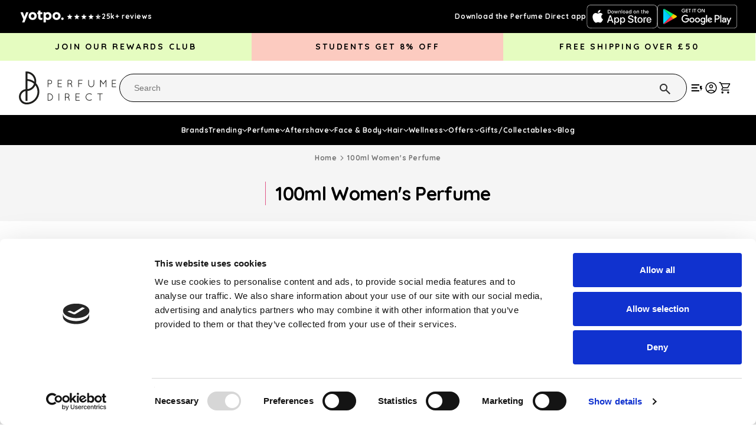

--- FILE ---
content_type: text/html; charset=utf-8
request_url: https://www.perfumedirect.com/collections/100ml-womens-perfume/hermes
body_size: 80526
content:
<!doctype html>
<html class="js" lang="en">
  <head>
    <script id="Cookiebot" src="https://consent.cookiebot.com/uc.js" data-cbid="653e5007-0d7d-4b96-a910-ba494bc84feb" data-blockingmode="auto" type="text/javascript" ></script>
    <meta name="google-site-verification" content="ZOLAh9gDSaePv4NI_kP1YiOQt6_ihnHHPMWd1OxUhz0" />
  <!-- BEGIN app block: shopify://apps/triplewhale/blocks/triple_pixel_snippet/483d496b-3f1a-4609-aea7-8eee3b6b7a2a --><link rel='preconnect dns-prefetch' href='https://api.config-security.com/' crossorigin />
<link rel='preconnect dns-prefetch' href='https://conf.config-security.com/' crossorigin />
<script>
/* >> TriplePixel :: start*/
window.TriplePixelData={TripleName:"scentdirect.myshopify.com",ver:"2.16",plat:"SHOPIFY",isHeadless:false,src:'SHOPIFY_EXT',product:{id:"",name:``,price:"",variant:""},search:"",collection:"32988135517",cart:"drawer",template:"collection",curr:"GBP" || "GBP"},function(W,H,A,L,E,_,B,N){function O(U,T,P,H,R){void 0===R&&(R=!1),H=new XMLHttpRequest,P?(H.open("POST",U,!0),H.setRequestHeader("Content-Type","text/plain")):H.open("GET",U,!0),H.send(JSON.stringify(P||{})),H.onreadystatechange=function(){4===H.readyState&&200===H.status?(R=H.responseText,U.includes("/first")?eval(R):P||(N[B]=R)):(299<H.status||H.status<200)&&T&&!R&&(R=!0,O(U,T-1,P))}}if(N=window,!N[H+"sn"]){N[H+"sn"]=1,L=function(){return Date.now().toString(36)+"_"+Math.random().toString(36)};try{A.setItem(H,1+(0|A.getItem(H)||0)),(E=JSON.parse(A.getItem(H+"U")||"[]")).push({u:location.href,r:document.referrer,t:Date.now(),id:L()}),A.setItem(H+"U",JSON.stringify(E))}catch(e){}var i,m,p;A.getItem('"!nC`')||(_=A,A=N,A[H]||(E=A[H]=function(t,e,i){return void 0===i&&(i=[]),"State"==t?E.s:(W=L(),(E._q=E._q||[]).push([W,t,e].concat(i)),W)},E.s="Installed",E._q=[],E.ch=W,B="configSecurityConfModel",N[B]=1,O("https://conf.config-security.com/model",5),i=L(),m=A[atob("c2NyZWVu")],_.setItem("di_pmt_wt",i),p={id:i,action:"profile",avatar:_.getItem("auth-security_rand_salt_"),time:m[atob("d2lkdGg=")]+":"+m[atob("aGVpZ2h0")],host:A.TriplePixelData.TripleName,plat:A.TriplePixelData.plat,url:window.location.href.slice(0,500),ref:document.referrer,ver:A.TriplePixelData.ver},O("https://api.config-security.com/event",5,p),O("https://api.config-security.com/first?host=".concat(p.host,"&plat=").concat(p.plat),5)))}}("","TriplePixel",localStorage);
/* << TriplePixel :: end*/
</script>



<!-- END app block --><!-- BEGIN app block: shopify://apps/attentive/blocks/attn-tag/8df62c72-8fe4-407e-a5b3-72132be30a0d --><script type="text/javascript" src="https://cdn.attn.tv/perfumedirect-gb/dtag.js?source=app-embed" defer="defer"></script>


<!-- END app block --><!-- BEGIN app block: shopify://apps/black-crow-ai-that-delivers/blocks/blackcrow_ai_script/3e73f597-cb71-47a1-8a06-0c931482ecd2 -->

<script type="text/javascript" async src="https://shopify-init.blackcrow.ai/js/core/scentdirect.js?shop=scentdirect.myshopify.com&tagSrc=ShopifyThemeAppExtension"></script>


<!-- END app block --><!-- BEGIN app block: shopify://apps/boost-ai-search-filter/blocks/boost-sd-ssr/7fc998ae-a150-4367-bab8-505d8a4503f7 --><script type="text/javascript">"use strict";(()=>{var __typeError=msg=>{throw TypeError(msg)};var __accessCheck=(obj,member,msg)=>member.has(obj)||__typeError("Cannot "+msg);var __privateGet=(obj,member,getter)=>(__accessCheck(obj,member,"read from private field"),getter?getter.call(obj):member.get(obj));var __privateAdd=(obj,member,value)=>member.has(obj)?__typeError("Cannot add the same private member more than once"):member instanceof WeakSet?member.add(obj):member.set(obj,value);var __privateSet=(obj,member,value,setter)=>(__accessCheck(obj,member,"write to private field"),setter?setter.call(obj,value):member.set(obj,value),value);var __privateMethod=(obj,member,method)=>(__accessCheck(obj,member,"access private method"),method);function mergeDeepMutate(target,...sources){if(!target)return target;if(sources.length===0)return target;const isObject=obj=>!!obj&&typeof obj==="object";const isPlainObject=obj=>{if(!isObject(obj))return false;const proto=Object.getPrototypeOf(obj);return proto===Object.prototype||proto===null};for(const source of sources){if(!source)continue;for(const key in source){const sourceValue=source[key];if(!(key in target)){target[key]=sourceValue;continue}const targetValue=target[key];if(Array.isArray(targetValue)&&Array.isArray(sourceValue)){target[key]=targetValue.concat(...sourceValue)}else if(isPlainObject(targetValue)&&isPlainObject(sourceValue)){target[key]=mergeDeepMutate(targetValue,sourceValue)}else{target[key]=sourceValue}}}return target}var _config,_dataObjects,_modules,_cachedModulesByConstructor,_status,_cachedEventListeners,_registryBlockListeners,_readyListeners,_blocks,_Application_instances,extendAppConfigFromModules_fn,extendAppConfigFromGlobalVariables_fn,initializeDataObjects_fn,resetBlocks_fn,loadModuleEventListeners_fn;var Application=class{constructor(config,dataObjects){__privateAdd(this,_Application_instances);__privateAdd(this,_config);__privateAdd(this,_dataObjects);__privateAdd(this,_modules,[]);__privateAdd(this,_cachedModulesByConstructor,new Map);__privateAdd(this,_status,"created");__privateAdd(this,_cachedEventListeners,{});__privateAdd(this,_registryBlockListeners,[]);__privateAdd(this,_readyListeners,[]);this.mode="production";this.logLevel=1;__privateAdd(this,_blocks,{});const boostWidgetIntegration=window.boostWidgetIntegration;__privateSet(this,_config,config||{logLevel:boostWidgetIntegration?.config?.logLevel,env:"production"});this.logLevel=__privateGet(this,_config).logLevel??(this.mode==="production"?2:this.logLevel);if(__privateGet(this,_config).logLevel==null){__privateGet(this,_config).logLevel=this.logLevel}__privateSet(this,_dataObjects,dataObjects||{});this.logger={debug:(...args)=>{if(this.logLevel<=0){console.debug("Boost > [DEBUG] ",...args)}},info:(...args)=>{if(this.logLevel<=1){console.info("Boost > [INFO] ",...args)}},warn:(...args)=>{if(this.logLevel<=2){console.warn("Boost > [WARN] ",...args)}},error:(...args)=>{if(this.logLevel<=3){console.error("Boost > [ERROR] ",...args)}}}}get blocks(){return __privateGet(this,_blocks)}get config(){return __privateGet(this,_config)}get dataObjects(){return __privateGet(this,_dataObjects)}get status(){return __privateGet(this,_status)}get modules(){return __privateGet(this,_modules)}bootstrap(){if(__privateGet(this,_status)==="bootstrapped"){this.logger.warn("Application already bootstrapped");return}if(__privateGet(this,_status)==="started"){this.logger.warn("Application already started");return}__privateMethod(this,_Application_instances,loadModuleEventListeners_fn).call(this);this.dispatchLifecycleEvent({name:"onBeforeAppBootstrap",payload:null});if(__privateGet(this,_config)?.customization?.app?.onBootstrap){__privateGet(this,_config).customization.app.onBootstrap(this)}__privateMethod(this,_Application_instances,extendAppConfigFromModules_fn).call(this);__privateMethod(this,_Application_instances,extendAppConfigFromGlobalVariables_fn).call(this);__privateMethod(this,_Application_instances,initializeDataObjects_fn).call(this);this.assignGlobalVariables();__privateSet(this,_status,"bootstrapped");this.dispatchLifecycleEvent({name:"onAppBootstrap",payload:null})}async initModules(){await Promise.all(__privateGet(this,_modules).map(async module=>{if(!module.shouldInit()){this.logger.info("Module not initialized",module.constructor.name,"shouldInit returned false");return}module.onBeforeModuleInit?.();this.dispatchLifecycleEvent({name:"onBeforeModuleInit",payload:{module}});this.logger.info(`Initializing ${module.constructor.name} module`);try{await module.init();this.dispatchLifecycleEvent({name:"onModuleInit",payload:{module}})}catch(error){this.logger.error(`Error initializing module ${module.constructor.name}:`,error);this.dispatchLifecycleEvent({name:"onModuleError",payload:{module,error:error instanceof Error?error:new Error(String(error))}})}}))}getModule(constructor){const module=__privateGet(this,_cachedModulesByConstructor).get(constructor);if(module&&!module.shouldInit()){return void 0}return module}getModuleByName(name){const module=__privateGet(this,_modules).find(mod=>{const ModuleClass=mod.constructor;return ModuleClass.moduleName===name});if(module&&!module.shouldInit()){return void 0}return module}registerBlock(block){if(!block.id){this.logger.error("Block id is required");return}const blockId=block.id;if(__privateGet(this,_blocks)[blockId]){this.logger.error(`Block with id ${blockId} already exists`);return}__privateGet(this,_blocks)[blockId]=block;if(window.boostWidgetIntegration.blocks){window.boostWidgetIntegration.blocks[blockId]=block}this.dispatchLifecycleEvent({name:"onRegisterBlock",payload:{block}});__privateGet(this,_registryBlockListeners).forEach(listener=>{try{listener(block)}catch(error){this.logger.error("Error in registry block listener:",error)}})}addRegistryBlockListener(listener){__privateGet(this,_registryBlockListeners).push(listener);Object.values(__privateGet(this,_blocks)).forEach(block=>{try{listener(block)}catch(error){this.logger.error("Error in registry block listener for existing block:",error)}})}removeRegistryBlockListener(listener){const index=__privateGet(this,_registryBlockListeners).indexOf(listener);if(index>-1){__privateGet(this,_registryBlockListeners).splice(index,1)}}onReady(handler){if(__privateGet(this,_status)==="started"){try{handler()}catch(error){this.logger.error("Error in ready handler:",error)}}else{__privateGet(this,_readyListeners).push(handler)}}assignGlobalVariables(){if(!window.boostWidgetIntegration){window.boostWidgetIntegration={}}Object.assign(window.boostWidgetIntegration,{TAEApp:this,config:this.config,dataObjects:__privateGet(this,_dataObjects),blocks:this.blocks})}async start(){this.logger.info("Application starting");this.bootstrap();this.dispatchLifecycleEvent({name:"onBeforeAppStart",payload:null});await this.initModules();__privateSet(this,_status,"started");this.dispatchLifecycleEvent({name:"onAppStart",payload:null});__privateGet(this,_readyListeners).forEach(listener=>{try{listener()}catch(error){this.logger.error("Error in ready listener:",error)}});if(__privateGet(this,_config)?.customization?.app?.onStart){__privateGet(this,_config).customization.app.onStart(this)}}destroy(){if(__privateGet(this,_status)!=="started"){this.logger.warn("Application not started yet");return}__privateGet(this,_modules).forEach(module=>{this.dispatchLifecycleEvent({name:"onModuleDestroy",payload:{module}});module.destroy()});__privateSet(this,_modules,[]);__privateMethod(this,_Application_instances,resetBlocks_fn).call(this);__privateSet(this,_status,"destroyed");this.dispatchLifecycleEvent({name:"onAppDestroy",payload:null})}setLogLevel(level){this.logLevel=level;this.updateConfig({logLevel:level})}loadModule(ModuleConstructor){if(!ModuleConstructor){return this}const app=this;const moduleInstance=new ModuleConstructor(app);if(__privateGet(app,_cachedModulesByConstructor).has(ModuleConstructor)){this.logger.warn(`Module ${ModuleConstructor.name} already loaded`);return app}__privateGet(this,_modules).push(moduleInstance);__privateGet(this,_cachedModulesByConstructor).set(ModuleConstructor,moduleInstance);this.logger.info(`Module ${ModuleConstructor.name} already loaded`);return app}updateConfig(newConfig){if(typeof newConfig==="function"){__privateSet(this,_config,newConfig(__privateGet(this,_config)))}else{mergeDeepMutate(__privateGet(this,_config),newConfig)}return this.config}dispatchLifecycleEvent(event){switch(event.name){case"onBeforeAppBootstrap":this.triggerEvent("onBeforeAppBootstrap",event);break;case"onAppBootstrap":this.logger.info("Application bootstrapped");this.triggerEvent("onAppBootstrap",event);break;case"onBeforeModuleInit":this.triggerEvent("onBeforeModuleInit",event);break;case"onModuleInit":this.logger.info(`Module ${event.payload.module.constructor.name} initialized`);this.triggerEvent("onModuleInit",event);break;case"onModuleDestroy":this.logger.info(`Module ${event.payload.module.constructor.name} destroyed`);this.triggerEvent("onModuleDestroy",event);break;case"onBeforeAppStart":this.triggerEvent("onBeforeAppStart",event);break;case"onAppStart":this.logger.info("Application started");this.triggerEvent("onAppStart",event);break;case"onAppDestroy":this.logger.info("Application destroyed");this.triggerEvent("onAppDestroy",event);break;case"onAppError":this.logger.error("Application error",event.payload.error);this.triggerEvent("onAppError",event);break;case"onModuleError":this.logger.error("Module error",event.payload.module.constructor.name,event.payload.error);this.triggerEvent("onModuleError",event);break;case"onRegisterBlock":this.logger.info(`Block registered with id: ${event.payload.block.id}`);this.triggerEvent("onRegisterBlock",event);break;default:this.logger.warn("Unknown lifecycle event",event);break}}triggerEvent(eventName,event){const eventListeners=__privateGet(this,_cachedEventListeners)[eventName];if(eventListeners){eventListeners.forEach(listener=>{try{if(eventName==="onRegisterBlock"&&event.payload&&"block"in event.payload){listener(event.payload.block)}else{listener(event)}}catch(error){this.logger.error(`Error in event listener for ${eventName}:`,error,"Event data:",event)}})}}};_config=new WeakMap;_dataObjects=new WeakMap;_modules=new WeakMap;_cachedModulesByConstructor=new WeakMap;_status=new WeakMap;_cachedEventListeners=new WeakMap;_registryBlockListeners=new WeakMap;_readyListeners=new WeakMap;_blocks=new WeakMap;_Application_instances=new WeakSet;extendAppConfigFromModules_fn=function(){__privateGet(this,_modules).forEach(module=>{const extendAppConfig=module.extendAppConfig;if(extendAppConfig){mergeDeepMutate(__privateGet(this,_config),extendAppConfig)}})};extendAppConfigFromGlobalVariables_fn=function(){const initializedGlobalConfig=window.boostWidgetIntegration?.config;if(initializedGlobalConfig){mergeDeepMutate(__privateGet(this,_config),initializedGlobalConfig)}};initializeDataObjects_fn=function(){__privateGet(this,_modules).forEach(module=>{const dataObject=module.dataObject;if(dataObject){mergeDeepMutate(__privateGet(this,_dataObjects),dataObject)}})};resetBlocks_fn=function(){this.logger.info("Resetting all blocks");__privateSet(this,_blocks,{})};loadModuleEventListeners_fn=function(){__privateSet(this,_cachedEventListeners,{});const eventNames=["onBeforeAppBootstrap","onAppBootstrap","onModuleInit","onModuleDestroy","onBeforeAppStart","onAppStart","onAppDestroy","onAppError","onModuleError","onRegisterBlock"];__privateGet(this,_modules).forEach(module=>{eventNames.forEach(eventName=>{const eventListener=(...args)=>{if(this.status==="bootstrapped"||this.status==="started"){if(!module.shouldInit())return}return module[eventName]?.(...args)};if(typeof eventListener==="function"){if(!__privateGet(this,_cachedEventListeners)[eventName]){__privateGet(this,_cachedEventListeners)[eventName]=[]}if(eventName==="onRegisterBlock"){__privateGet(this,_cachedEventListeners)[eventName]?.push((block=>{eventListener.call(module,block)}))}else{__privateGet(this,_cachedEventListeners)[eventName]?.push(eventListener.bind(module))}}})})};var _app;var Module=class{constructor(app){__privateAdd(this,_app);__privateSet(this,_app,app)}shouldInit(){return true}destroy(){__privateSet(this,_app,void 0)}init(){}get app(){if(!__privateGet(this,_app)){throw new Error("Module not initialized")}return Object.freeze(__privateGet(this,_app))}get extendAppConfig(){return{}}get dataObject(){return{}}};_app=new WeakMap;var _boostTAEApp;var BoostTAEAppModule=class extends Module{constructor(){super(...arguments);__privateAdd(this,_boostTAEApp,null)}get TAEApp(){const boostTAE=getBoostTAE();if(!boostTAE){throw new Error("Boost TAE is not initialized")}__privateSet(this,_boostTAEApp,boostTAE);return __privateGet(this,_boostTAEApp)}get TAEAppConfig(){return this.TAEApp.config}get TAEAppDataObjects(){return this.TAEApp.dataObjects}};_boostTAEApp=new WeakMap;var AdditionalElement=class extends BoostTAEAppModule{get extendAppConfig(){return {additionalElementSettings:Object.assign(
        {
          
            default_sort_order: {"search":"","all":""},
          
        }, {"customSortingList":"relevance|best-selling|title-ascending|title-descending|price-ascending|price-descending|created-ascending|created-descending","enableCollectionSearch":true})};}};AdditionalElement.moduleName="AdditionalElement";function getShortenToFullParamMap(){const shortenUrlParamList=getBoostTAE().config?.filterSettings?.shortenUrlParamList;const map={};if(!Array.isArray(shortenUrlParamList)){return map}shortenUrlParamList.forEach(item=>{if(typeof item!=="string")return;const idx=item.lastIndexOf(":");if(idx===-1)return;const full=item.slice(0,idx).trim();const short=item.slice(idx+1).trim();if(full.length>0&&short.length>0){map[short]=full}});return map}function generateUUID(){return "xxxxxxxx-xxxx-xxxx-xxxx-xxxxxxxxxxxx".replace(/[x]/g,function(){const r=Math.random()*16|0;return r.toString(16)});}function getQueryParamByKey(key){const urlParams=new URLSearchParams(window.location.search);return urlParams.get(key)}function convertValueRequestStockStatus(v){if(typeof v==="string"){if(v==="out-of-stock")return false;return true}if(Array.isArray(v)){return v.map(_v=>{if(_v==="out-of-stock"){return false}return true})}return false}function isMobileWidth(){return window.innerWidth<576}function isTabletPortraitMaxWidth(){return window.innerWidth<991}function detectDeviceByWidth(){let result="";if(isMobileWidth()){result+="mobile|"}else{result=result.replace("mobile|","")}if(isTabletPortraitMaxWidth()){result+="tablet_portrait_max"}else{result=result.replace("tablet_portrait_max","")}return result}function getSortBy(){const{generalSettings:{collection_id=0,page="collection",default_sort_by:defaultSortBy}={},additionalElementSettings:{default_sort_order:defaultSortOrder={},customSortingList}={}}=getBoostTAE().config;const defaultSortingList=["relevance","best-selling","manual","title-ascending","title-descending","price-ascending","price-descending","created-ascending","created-descending"];const sortQueryKey=getQueryParamByKey("sort");const sortingList=customSortingList?customSortingList.split("|"):defaultSortingList;if(sortQueryKey&&sortingList.includes(sortQueryKey))return sortQueryKey;const searchPage=page==="search";const collectionPage=page==="collection";if(searchPage)sortingList.splice(sortingList.indexOf("manual"),1);const{all,search}=defaultSortOrder;if(collectionPage){if(collection_id in defaultSortOrder){return defaultSortOrder[collection_id]}else if(all){return all}else if(defaultSortBy){return defaultSortBy}}else if(searchPage){return search||"relevance"}return""}var addParamsLocale=(params={})=>{params.return_all_currency_fields=false;return{...params,currency_rate:window.Shopify?.currency?.rate,currency:window.Shopify?.currency?.active,country:window.Shopify?.country}};var getLocalStorage=key=>{try{const value=localStorage.getItem(key);if(value)return JSON.parse(value);return null}catch{return null}};var setLocalStorage=(key,value)=>{try{localStorage.setItem(key,JSON.stringify(value))}catch(error){getBoostTAE().logger.error("Error setLocalStorage",error)}};var removeLocalStorage=key=>{try{localStorage.removeItem(key)}catch(error){getBoostTAE().logger.error("Error removeLocalStorage",error)}};function roundToNearest50(num){const remainder=num%50;if(remainder>25){return num+(50-remainder)}else{return num-remainder}}function lazyLoadImages(dom){if(!dom)return;const lazyImages=dom.querySelectorAll(".boost-sd__product-image-img[loading='lazy']");lazyImages.forEach(function(img){inViewPortHandler(img.parentElement,element=>{const imgElement=element.querySelector(".boost-sd__product-image-img[loading='lazy']");if(imgElement){imgElement.removeAttribute("loading")}})})}function inViewPortHandler(elements,callback){const observer=new IntersectionObserver(function intersectionObserverCallback(entries,observer2){entries.forEach(function(entry){if(entry.isIntersecting){callback(entry.target);observer2.unobserve(entry.target)}})});if(Array.isArray(elements)){elements.forEach(element=>observer.observe(element))}else{observer.observe(elements)}}var isBadUrl=url=>{try{if(!url){url=getWindowLocation().search}const urlString=typeof url==="string"?url:url.toString();const urlParams=decodeURIComponent(urlString).split("&");let isXSSUrl=false;if(urlParams.length>0){for(let i=0;i<urlParams.length;i++){const param=urlParams[i];isXSSUrl=isBadSearchTerm(param);if(isXSSUrl)break}}return isXSSUrl}catch{return true}};var getWindowLocation=()=>{const href=window.location.href;const escapedHref=href.replace(/%3C/g,"&lt;").replace(/%3E/g,"&gt;");const rebuildHrefArr=[];for(let i=0;i<escapedHref.length;i++){rebuildHrefArr.push(escapedHref.charAt(i))}const rebuildHref=rebuildHrefArr.join("").split("&lt;").join("%3C").split("&gt;").join("%3E");let rebuildSearch="";const hrefWithoutHash=rebuildHref.replace(/#.*$/,"");if(hrefWithoutHash.split("?").length>1){rebuildSearch=hrefWithoutHash.split("?")[1];if(rebuildSearch.length>0){rebuildSearch="?"+rebuildSearch}}return{pathname:window.location.pathname,href:rebuildHref,search:rebuildSearch}};var isBadSearchTerm=term=>{if(typeof term=="string"){term=term.toLowerCase();const domEvents=["img src","script","alert","onabort","popstate","afterprint","beforeprint","beforeunload","blur","canplay","canplaythrough","change","click","contextmenu","copy","cut","dblclick","drag","dragend","dragenter","dragleave","dragover","dragstart","drop","durationchange","ended","error","focus","focusin","focusout","fullscreenchange","fullscreenerror","hashchange","input","invalid","keydown","keypress","keyup","load","loadeddata","loadedmetadata","loadstart","mousedown","mouseenter","mouseleave","mousemove","mouseover","mouseout","mouseout","mouseup","offline","online","pagehide","pageshow","paste","pause","play","playing","progress","ratechange","resize","reset","scroll","search","seeked","seeking","select","show","stalled","submit","suspend","timeupdate","toggle","touchcancel","touchend","touchmove","touchstart","unload","volumechange","waiting","wheel"];const potentialEventRegex=new RegExp(domEvents.join("=|on"));const countOpenTag=(term.match(/</g)||[]).length;const countCloseTag=(term.match(/>/g)||[]).length;const isAlert=(term.match(/alert\(/g)||[]).length;const isConsoleLog=(term.match(/console\.log\(/g)||[]).length;const isExecCommand=(term.match(/execCommand/g)||[]).length;const isCookie=(term.match(/document\.cookie/g)||[]).length;const isJavascript=(term.match(/j.*a.*v.*a.*s.*c.*r.*i.*p.*t/g)||[]).length;const isPotentialEvent=potentialEventRegex.test(term);if(countOpenTag>0&&countCloseTag>0||countOpenTag>1||countCloseTag>1||isAlert||isConsoleLog||isExecCommand||isCookie||isJavascript||isPotentialEvent){return true}}return false};var isCollectionPage=()=>{return getBoostTAE().config.generalSettings?.page==="collection"};var isSearchPage=()=>{return getBoostTAE().config.generalSettings?.page==="search"};var isCartPage=()=>{return getBoostTAE().config.generalSettings?.page==="cart"};var isProductPage=()=>{return getBoostTAE().config.generalSettings?.page==="product"};var isHomePage=()=>{return getBoostTAE().config.generalSettings?.page==="index"};var isVendorPage=()=>{return window.location.pathname.indexOf("/collections/vendors")>-1};var getCurrentPage=()=>{let currentPage="";switch(true){case isCollectionPage():currentPage="collection_page";break;case isSearchPage():currentPage="search_page";break;case isProductPage():currentPage="product_page";break;case isCartPage():currentPage="cart_page";break;case isHomePage():currentPage="home_page";break;default:break}return currentPage};var checkExistFilterOptionParam=()=>{const queryParams=new URLSearchParams(window.location.search);const shortenToFullMap=getShortenToFullParamMap();const hasShortenMap=Object.keys(shortenToFullMap).length>0;for(const[key]of queryParams.entries()){if(key.indexOf("pf_")>-1){return true}if(hasShortenMap&&shortenToFullMap[key]){return true}}return false};function getCustomerId(){return window?.__st?.cid||window?.meta?.page?.customerId||window?.ShopifyAnalytics?.meta?.page?.customerId||window?.ShopifyAnalytics?.lib?.user?.()?.traits()?.uniqToken}function isShopifyTypePage(){return window.location.pathname.indexOf("/collections/types")>-1}var _Analytics=class _Analytics extends BoostTAEAppModule{saveRequestId(type,request_id,bundles=[]){const requestIds=getLocalStorage(_Analytics.STORAGE_KEY_PRE_REQUEST_IDS)||{};requestIds[type]=request_id;if(Array.isArray(bundles)){bundles?.forEach(bundle=>{let placement="";switch(type){case"search":placement=_Analytics.KEY_PLACEMENT_BY_TYPE.search_page;break;case"suggest":placement=_Analytics.KEY_PLACEMENT_BY_TYPE.search_page;break;case"product_page_bundle":placement=_Analytics.KEY_PLACEMENT_BY_TYPE.product_page;break;default:break}requestIds[`${bundle.widgetId||""}_${placement}`]=request_id})}setLocalStorage(_Analytics.STORAGE_KEY_PRE_REQUEST_IDS,requestIds)}savePreAction(type){setLocalStorage(_Analytics.STORAGE_KEY_PRE_ACTION,type)}};_Analytics.moduleName="Analytics";_Analytics.STORAGE_KEY_PRE_REQUEST_IDS="boostSdPreRequestIds";_Analytics.STORAGE_KEY_PRE_ACTION="boostSdPreAction";_Analytics.KEY_PLACEMENT_BY_TYPE={product_page:"product_page",search_page:"search_page",instant_search:"instant_search"};var Analytics=_Analytics;var AppSettings=class extends BoostTAEAppModule{get extendAppConfig(){return {cdn:"https://cdn.boostcommerce.io",bundleUrl:"https://services.mybcapps.com/bc-sf-filter/bundles",productUrl:"https://services.mybcapps.com/bc-sf-filter/products",subscriptionUrl:"https://services.mybcapps.com/bc-sf-filter/subscribe-b2s",taeSettings:window.boostWidgetIntegration?.taeSettings||{instantSearch:{enabled:false}},generalSettings:Object.assign(
  {preview_mode:false,preview_path:"",page:"collection",custom_js_asset_url:"",custom_css_asset_url:"",collection_id: 32988135517,collection_handle:"100ml-womens-perfume",collection_product_count: 402,...
            {
              
                collection_count: 5,
              
              
            },collection_tags: ["hermes"],current_tags: ["hermes"],default_sort_by:"best-selling",swatch_extension:"png",no_image_url:"https://cdn.shopify.com/extensions/019b35a9-9a18-7934-9190-6624dad1621c/boost-fe-202/assets/boost-pfs-no-image.jpg",search_term:"",template:"collection",currencies:["GBP"],current_currency:"GBP",published_locales:{...
                {"en":true}
              },current_locale:"en"},
  {"addCollectionToProductUrl":false}
),translation:{},...
        {
          
          
          
            translation: {"refineDesktop":"Filter","refine":"Refine By","refineMobile":"Filters","refineMobileCollapse":"Hide Filter","clear":"Clear","clearAll":"Clear All","viewMore":"View More","viewLess":"View Less","apply":"Apply","applyAll":"Apply All","close":"Close","back":"Back","showLimit":"Show","collectionAll":"All","under":"Under","above":"Above","ratingStar":"Star","ratingStars":"Stars","ratingUp":"& Up","showResult":"Show result","searchOptions":"Search Options","inCollectionSearch":"Search for products in this collection","loadPreviousPage":"Load Previous Page","loadMore":"Load more {{ amountProduct }} Products","loadMoreTotal":"{{ from }} - {{ to }} of {{ total }} Products","viewAs":"View as","listView":"List view","gridView":"Grid view","gridViewColumns":"Grid view {{count}} Columns","search":{"generalTitle":"General Title (when no search term)","resultHeader":"Search results for \"{{ terms }}\"","resultNumber":"Showing {{ count }} results for \"{{ terms }}\"","seeAllProducts":"See all products","resultEmpty":"We are sorry! We couldn't find results for \"{{ terms }}\".{{ breakline }}But don't give up – check the spelling or try less specific search terms.","resultEmptyWithSuggestion":"Sorry, nothing found for \"{{ terms }}\". Check out these items instead?","searchTotalResult":"Showing {{ count }} result","searchTotalResults":"Showing {{ count }} results","searchPanelProduct":"Products","searchPanelCollection":"Collections","searchPanelPage":"Blogs & Pages","searchTipsTitle":"Search tips","searchTipsContent":"Please double-check your spelling.{{ breakline }}Use more generic search terms.{{ breakline }}Enter fewer keywords.{{ breakline }}Try searching by product type, brand, model number or product feature.","noSearchResultSearchTermLabel":"Check out some of these popular searches","noSearchResultProductsLabel":"Trending products","searchBoxOnclickRecentSearchLabel":"Recent searches","searchBoxOnclickSearchTermLabel":"Popular searches","searchBoxOnclickProductsLabel":"Trending products"},"suggestion":{"viewAll":"View all {{ count }} products","didYouMean":"Did you mean: {{ terms }}","searchBoxPlaceholder":"Search","suggestQuery":"Show {{ count }} results for {{ terms }}","instantSearchSuggestionsLabel":"Popular suggestions","instantSearchCollectionsLabel":"Collections","instantSearchProductsLabel":"Products","instantSearchPagesLabel":"Pages","searchBoxOnclickRecentSearchLabel":"Recent searches","searchBoxOnclickSearchTermLabel":"Popular searches","searchBoxOnclickProductsLabel":"Trending products","noSearchResultSearchTermLabel":"Check out some of these popular searches","noSearchResultProductsLabel":"Trending products"},"error":{"noFilterResult":"Sorry, no products matched your selection","noSearchResult":"Sorry, no products matched the keyword","noProducts":"No products found in this collection","noSuggestionResult":"Sorry, nothing found for \"{{ terms }}\".","noSuggestionProducts":"Sorry, nothing found for \"{{ terms }}\"."},"recommendation":{"homepage-740100":"Just For You","homepage-067568":"Just dropped","collectionpage-074736":"Most viewed","cartpage-577037":"Frequently bought together","productpage-887466":"Related items","productpage-172015":"Most viewed","cartpage-584753":"Similar Products","productpage-347741":"Frequently Bought Together","cartpage-686102":"Still interested in this?","collectionpage-786883":"Most Popular Products","productpage-747435":"Recently viewed","homepage-435705":"Best Sellers","collectionpage-721543":"Just dropped"},"productItem":{"qvBtnLabel":"Quick view","atcAvailableLabel":"Add to bag","soldoutLabel":"Sold out","productItemSale":"{{salePercent}} OFF","productItemSoldOut":"Sold out","viewProductBtnLabel":"View product","atcSelectOptionsLabel":"Select options","amount":"None","savingAmount":"Save {{saleAmount}}","swatchButtonText1":"+{{count}}","swatchButtonText2":"+{{count}}","swatchButtonText3":"+{{count}}","inventoryInStock":"In stock","inventoryLowStock":"Only {{count}} left!","inventorySoldOut":"Sold out","atcAddingToCartBtnLabel":"Adding...","atcAddedToCartBtnLabel":"Added!","atcFailedToCartBtnLabel":"Failed!"},"quickView":{"qvQuantity":"Quantity","qvViewFullDetails":"View full details","buyItNowBtnLabel":"Buy it now","qvQuantityError":"Please input quantity"},"cart":{"atcMiniCartSubtotalLabel":"Subtotal","atcMiniCartEmptyCartLabel":"Your Cart Is Currently Empty","atcMiniCartCountItemLabel":"item","atcMiniCartCountItemLabelPlural":"items","atcMiniCartShopingCartLabel":"Your cart","atcMiniCartViewCartLabel":"View cart","atcMiniCartCheckoutLabel":"Checkout"},"recentlyViewed":{"recentProductHeading":"Recently Viewed Products"},"mostPopular":{"popularProductsHeading":"Popular Products"},"perpage":{"productCountPerPage":"Display: {{count}} per page"},"productCount":{"textDescriptionCollectionHeader":"{{count}} product","textDescriptionCollectionHeaderPlural":"{{count}} products","textDescriptionToolbar":"{{count}} product","textDescriptionToolbarPlural":"{{count}} products","textDescriptionPagination":"Showing {{from}} - {{to}} of {{total}} product","textDescriptionPaginationPlural":"Showing {{from}} - {{to}} of {{total}} products"},"pagination":{"loadPreviousText":"Load Previous Page","loadPreviousInfiniteText":"Load Previous Page","loadMoreText":"Load more","prevText":"Previous","nextText":"Next"},"sortingList":{"sorting":"Sort by","relevance":"Relevance","best-selling":"Best selling","title-ascending":"Title (A-Z)","title-descending":"Title (Z-A)","price-ascending":"Price Ascending","price-descending":"Price Descending","created-ascending":"Old to New","created-descending":"New to Old"},"collectionHeader":{"collectionAllProduct":"Products"},"breadcrumb":{"home":"Home","collections":"Collections","pagination":"Page {{ page }} of {{totalPages}}","toFrontPage":"Back to the front page"},"sliderProduct":{"prevButton":"Previous","nextButton":"Next"},"filterOptions":{"filterOption|rezPXLQZmz|pf_pt_product_type":"Product Type","filterOption|rezPXLQZmz|pf_v_brands":"Brands","filterOption|rezPXLQZmz|pf_p_price":"Price","filterOption|rezPXLQZmz|pf_c_quick_links":"Quick Links","filterOption|RiGc9QKzM8|pf_pt_product_type":"Product Type","filterOption|RiGc9QKzM8|pf_v_vendor":"Vendor","filterOption|RiGc9QKzM8|pf_p_price":"Price"},"predictiveBundle":{}},
          
        }
      };}};AppSettings.moduleName="AppSettings";var AssetFilesLoader=class extends BoostTAEAppModule{onAppStart(){this.loadAssetFiles();this.assetLoadingPromise("themeCSS").then(()=>{this.TAEApp.updateConfig({themeCssLoaded:true})});this.assetLoadingPromise("settingsCSS").then(()=>{this.TAEApp.updateConfig({settingsCSSLoaded:true})})}loadAssetFiles(){this.loadThemeCSS();this.loadSettingsCSS();this.loadMainScript();this.loadRTLCSS();this.loadCustomizedCSSAndScript()}loadCustomizedCSSAndScript(){const{assetFilesLoader,templateMetadata}=this.TAEAppConfig;const themeCSSLinkElement=assetFilesLoader.themeCSS.element;const settingCSSLinkElement=assetFilesLoader.settingsCSS.element;const loadResources=()=>{if(this.TAEAppConfig.assetFilesLoader.themeCSS.status!=="loaded"||this.TAEAppConfig.assetFilesLoader.settingsCSS.status!=="loaded")return;if(templateMetadata?.customizeCssUrl){this.loadCSSFile("customizedCSS")}if(templateMetadata?.customizeJsUrl){this.loadScript("customizedScript")}};themeCSSLinkElement?.addEventListener("load",loadResources);settingCSSLinkElement?.addEventListener("load",loadResources)}loadSettingsCSS(){const result=this.loadCSSFile("settingsCSS");return result}loadThemeCSS(){const result=this.loadCSSFile("themeCSS");return result}loadRTLCSS(){const rtlDetected=document.documentElement.getAttribute("dir")==="rtl";if(rtlDetected){const result=this.loadCSSFile("rtlCSS");return result}}loadMainScript(){const result=this.loadScript("mainScript");return result}loadResourceByName(name,options){if(this.TAEAppConfig.assetFilesLoader[name].element)return;const assetsState=this.TAEAppConfig.assetFilesLoader[name];const resourceType=options?.resourceType||assetsState.type;const inStagingEnv=this.TAEAppConfig.env==="staging";let url=options?.url||assetsState.url;if(!url){switch(name){case"themeCSS":url=this.TAEAppConfig.templateMetadata?.themeCssUrl||this.TAEAppConfig.fallback?.themeCssUrl;if(inStagingEnv){url+=`?v=${Date.now()}`}break;case"settingsCSS":url=this.TAEAppConfig.templateMetadata?.settingsCssUrl||this.TAEAppConfig.fallback?.settingsCssUrl;break;case"rtlCSS":{const{themeCSS}=this.TAEAppConfig.assetFilesLoader;if(themeCSS.url){const themeCssUrl=new URL(themeCSS.url);const themeCssPathWithoutFilename=themeCssUrl.pathname.split("/").slice(0,-1).join("/");const rtlCssPath=themeCssPathWithoutFilename+"/rtl.css";url=new URL(rtlCssPath,themeCssUrl.origin).href;if(inStagingEnv){url+=`?v=${Date.now()}`}}break}case"mainScript":url=`${this.TAEAppConfig.cdn}/${"widget-integration"}/${inStagingEnv?"staging":this.TAEAppConfig.templateMetadata?.themeLibVersion}/${"bc-widget-integration.js"}`;if(inStagingEnv){url+=`?v=${Date.now()}`}break;case"customizedCSS":url=this.TAEAppConfig.templateMetadata?.customizeCssUrl;break;case"customizedScript":url=this.TAEAppConfig.templateMetadata?.customizeJsUrl;break}}if(!url)return;if(resourceType==="stylesheet"){const link=document.createElement("link");link.rel="stylesheet";link.type="text/css";link.media="all";link.href=url;document.head.appendChild(link);this.TAEApp.updateConfig({assetFilesLoader:{[name]:{element:link,status:"loading",url}}});link.onload=()=>{this.TAEApp.updateConfig({assetFilesLoader:{[name]:{element:link,status:"loaded",url}}})};link.onerror=()=>{this.TAEApp.updateConfig({assetFilesLoader:{[name]:{element:link,status:"error",url}}})}}else if(resourceType==="script"){const script=document.createElement("script");script.src=url;const strategy=options?.strategy;if(strategy==="async"){script.async=true}else if(strategy==="defer"){script.defer=true}if(assetsState.module){script.type="module"}if(strategy==="async"||strategy==="defer"){const link=document.createElement("link");link.rel="preload";link.as="script";link.href=url;document.head?.appendChild(link)}document.head.appendChild(script);this.TAEApp.updateConfig({assetFilesLoader:{[name]:{element:script,status:"loading",url}}});script.onload=()=>{this.TAEApp.updateConfig({assetFilesLoader:{[name]:{element:script,status:"loaded",url}}})};script.onerror=()=>{this.TAEApp.updateConfig({assetFilesLoader:{[name]:{element:script,status:"error",url}}})};script.onprogress=()=>{this.TAEApp.updateConfig({assetFilesLoader:{[name]:{element:script,status:"loading",url}}})}}}loadCSSFile(name,url){return this.loadResourceByName(name,{url,resourceType:"stylesheet"})}loadScript(name,url,strategy){return this.loadResourceByName(name,{strategy,url,resourceType:"script"})}assetLoadingPromise(name,timeout=5e3){return new Promise((resolve,reject)=>{let timeoutNumber=null;const{assetFilesLoader}=this.TAEAppConfig;const asset=assetFilesLoader[name];if(asset.status==="loaded"){return resolve(true)}if(!asset.element){this.loadResourceByName(name)}const assetElement=this.TAEAppConfig.assetFilesLoader[name]?.element;if(!assetElement){this.TAEApp.logger.warn(`Asset ${name} not foumd`);return resolve(false)}assetElement?.addEventListener("load",()=>{if(timeoutNumber)clearTimeout(timeoutNumber);resolve(true)});assetElement?.addEventListener("error",()=>{if(timeoutNumber)clearTimeout(timeoutNumber);reject(new Error(`Failed to load asset ${name}`))});timeoutNumber=setTimeout(()=>{reject(new Error(`Timeout loading asset ${name}`))},timeout)})}get extendAppConfig(){return{themeCssLoaded:false,settingsCSSLoaded:false,assetFilesLoader:{themeCSS:{type:"stylesheet",element:null,status:"not-initialized",url:null},settingsCSS:{type:"stylesheet",element:null,status:"not-initialized",url:null},rtlCSS:{type:"stylesheet",element:null,status:"not-initialized",url:null},customizedCSS:{type:"stylesheet",element:null,status:"not-initialized",url:null},mainScript:{type:"script",element:null,status:"not-initialized",url:null},customizedScript:{type:"script",element:null,status:"not-initialized",url:null}}}}};AssetFilesLoader.moduleName="AssetFilesLoader";var B2B=class extends BoostTAEAppModule{setQueryParams(urlParams){const{b2b}=this.TAEAppConfig;if(!b2b.enabled)return;urlParams.set("company_location_id",`${b2b.current_company_id}_${b2b.current_location_id}`);const shopifyCurrencySettings=window.Shopify?.currency;if(shopifyCurrencySettings){urlParams.set("currency",shopifyCurrencySettings.active);urlParams.set("currency_rate",shopifyCurrencySettings.rate.toString())}}get extendAppConfig(){return {b2b:Object.assign({enabled:false}, 
        {
          
        }
        )};}};B2B.moduleName="B2B";var _Fallback=class _Fallback extends BoostTAEAppModule{get extendAppConfig(){return{fallback:{containerElement:".boost-sd__filter-product-list",themeCssUrl:"https://cdn.boostcommerce.io/widget-integration/theme/default/1.0.1/main.css",settingsCssUrl:"https://boost-cdn-staging.bc-solutions.net/widget-integration/theme/default/staging/default-settings.css"}}}dispatchEvent(){const enableEvent=new CustomEvent(_Fallback.EVENT_NAME);window.dispatchEvent(enableEvent)}async loadFallbackSectionFromShopify(payload){return fetch(payload.url||`${window.location.origin}/?section_id=${payload.sectionName}`).catch(error=>{this.TAEApp.logger.error("Error loading fallback section from Shopify:",error);throw error}).then(res=>res.text())}get containerElement(){const{containerElement}=this.TAEAppConfig.fallback;if(containerElement instanceof HTMLElement){return containerElement}return document.querySelector(containerElement)}async loadFilterProductFallback(){const{fallback,cdn="https://boost-cdn-prod.bc-solutions.net",templateMetadata}=this.TAEAppConfig;const customizedFallbackSettings=fallback?.customizedTemplate||templateMetadata.customizedFallback;if(customizedFallbackSettings){const{source,templateName,templateURL}=customizedFallbackSettings;switch(source){case"Shopify":{if(!templateName&&!templateURL){this.TAEApp.logger.warn("Both templateName and templateURL are undefined");return}const html=await this.loadFallbackSectionFromShopify({sectionName:templateName,url:templateURL});const container=this.containerElement;if(!container){this.TAEApp.logger.warn("Container element not found for fallback template");return}container.innerHTML=html;this.dispatchEvent();return}default:this.TAEApp.logger.warn(`Unsupported source for customized template: ${source}`);return}}const script=document.createElement("script");script.src=`${cdn}/fallback-theme/1.0.12/boost-sd-fallback-theme.js`;script.defer=true;script.onload=()=>{this.dispatchEvent()};document.body.appendChild(script)}};_Fallback.moduleName="Fallback";_Fallback.EVENT_NAME="boost-sd-enable-product-filter-fallback";var Fallback=_Fallback;var SimplifiedIntegration=class extends BoostTAEAppModule{constructor(){super(...arguments);this.ensurePlaceholder=()=>{const{simplifiedIntegration:{enabled,selectedSelector}}=this.TAEAppConfig;if(enabled&&!!selectedSelector){const container=document.querySelector(selectedSelector);this.TAEApp.logger.info(`Placeholder container found: `,container);if(container&&container instanceof HTMLElement){this.renderPlaceholder(container);this.collectionFilterModule?.initBlock()}else{this.TAEApp.logger.error(`Placeholder container not found: ${selectedSelector}. Please update the selector in Boost's app embed`)}}else if(!this.oldldSICollectionFilterContainerDetected()){this.backwardCompatibilityModule?.legacyUpdateAppStatus("ready")}}}get collectionFilterModule(){return this.TAEApp.getModule(CollectionFilter)}get backwardCompatibilityModule(){return this.TAEApp.getModule(BackwardCompatibilityV1)}get extendAppConfig(){
      
     ;return {simplifiedIntegration:{enabled:false,collectionPage:false,instantSearch:false,productListSelector:{collectionPage:[],searchPage:[]},selectedSelector:"",selectorFromMetafield:"",selectorFromAppEmbed:
            
              ""
            
             || "",allSyncedCollections:
          
            ""
          
         || {syncedCollections:[]},placeholderAdded:false,placeholder:`<!-- TEMPLATE PLACEHOLDER --><div class='boost-sd-container'><div class='boost-sd-layout boost-sd-layout--has-filter-vertical'>  <div class='boost-sd-left boost-filter-tree-column'>   <!-- TEMPLATE FILTER TREE PLACEHOLDER -->   <div id="boost-sd__filter-tree-wrapper" class="boost-sd__filter-tree-wrapper">    <div class="boost-sd__filter-tree-vertical ">     <div class="boost-sd__filter-tree-vertical-placeholder">      <div class="boost-sd__filter-tree-vertical-placeholder-item">       <span class="boost-sd__placeholder-item" style="width:80%; border-radius: 0;"></span>       <span class="boost-sd__placeholder-item" style="border-radius: 0;"></span>       <span class="boost-sd__placeholder-item" style="width:65%; border-radius: 0;"></span>       <span class="boost-sd__placeholder-item" style="width:40%; border-radius: 0;"></span>      </div>      <div class="boost-sd__filter-tree-vertical-placeholder-item">       <span class="boost-sd__placeholder-item" style="width:80%; border-radius: 0;"></span>       <span class="boost-sd__placeholder-item" style="border-radius: 0;"></span>       <span class="boost-sd__placeholder-item" style="width:65%; border-radius: 0;"></span>       <span class="boost-sd__placeholder-item" style="width:40%; border-radius: 0;"></span>      </div>      <div class="boost-sd__filter-tree-vertical-placeholder-item">       <span class="boost-sd__placeholder-item" style="width:80%; border-radius: 0;"></span>       <span class="boost-sd__placeholder-item" style="border-radius: 0;"></span>       <span class="boost-sd__placeholder-item" style="width:65%; border-radius: 0;"></span>       <span class="boost-sd__placeholder-item" style="width:40%; border-radius: 0;"></span>      </div>      <div class="boost-sd__filter-tree-vertical-placeholder-item">       <span class="boost-sd__placeholder-item" style="width:80%; border-radius: 0;"></span>       <span class="boost-sd__placeholder-item" style="border-radius: 0;"></span>       <span class="boost-sd__placeholder-item" style="width:65%; border-radius: 0;"></span>       <span class="boost-sd__placeholder-item" style="width:40%; border-radius: 0;"></span>      </div>      <div class="boost-sd__filter-tree-vertical-placeholder-item">       <span class="boost-sd__placeholder-item" style="width:80%; border-radius: 0;"></span>       <span class="boost-sd__placeholder-item" style="border-radius: 0;"></span>       <span class="boost-sd__placeholder-item" style="width:65%; border-radius: 0;"></span>       <span class="boost-sd__placeholder-item" style="width:40%; border-radius: 0;"></span>      </div>     </div>    </div>   </div>  </div>  <div class='boost-sd-right boost-product-listing-column'>   <!-- TEMPLATE IN-COLLECTION SEARCH PLACEHOLDER-->   <div class='boost-sd__in-collection-search boost-sd__in-collection-search--vertical'>    <span class="boost-sd__placeholder-item" style="height: 38px; border-radius: 0; width: 100%;"></span>   </div>   <!-- TEMPLATE TOOLBAR PLACEHOLDER-->   <div class="boost-sd__toolbar-container">    <div class="boost-sd__toolbar-inner">     <div class="boost-sd__toolbar-content">      <div class="boost-sd__toolbar boost-sd__toolbar--3_1">       <span class="boost-sd__toolbar-item boost-sd__placeholder-item" style="height: 28px; border-radius: 0;"></span>       <span class="boost-sd__toolbar-item boost-sd__placeholder-item" style="height: 28px; border-radius: 0; margin-bottom: 0"></span>       <span class="boost-sd__toolbar-item boost-sd__placeholder-item" style="height: 28px; border-radius: 0; margin-bottom: 0"></span>      </div>     </div>    </div>   </div>   <!-- TEMPLATE PRODUCT LIST PLACEHOLDER-->   <div class="boost-sd__product-list-placeholder boost-sd__product-list-placeholder--4-col">    <div class="boost-sd__product-list-placeholder-item">     <span class="boost-sd__placeholder-item" style="width: 100%; border-radius: 0;"></span>     <span class="boost-sd__placeholder-item" style="border-radius: 0;"></span>     <span class="boost-sd__placeholder-item" style="width: 80%; border-radius: 0;"></span>     <span class="boost-sd__placeholder-item" style="width: 40%; border-radius: 0;"></span>    </div>    <div class="boost-sd__product-list-placeholder-item">     <span class="boost-sd__placeholder-item" style="width: 100%; border-radius: 0;"></span>     <span class="boost-sd__placeholder-item" style="border-radius: 0;"></span>     <span class="boost-sd__placeholder-item" style="width: 80%; border-radius: 0;"></span>     <span class="boost-sd__placeholder-item" style="width: 40%; border-radius: 0;"></span>    </div>    <div class="boost-sd__product-list-placeholder-item">     <span class="boost-sd__placeholder-item" style="width: 100%; border-radius: 0;"></span>     <span class="boost-sd__placeholder-item" style="border-radius: 0;"></span>     <span class="boost-sd__placeholder-item" style="width: 80%; border-radius: 0;"></span>     <span class="boost-sd__placeholder-item" style="width: 40%; border-radius: 0;"></span>    </div>    <div class="boost-sd__product-list-placeholder-item">     <span class="boost-sd__placeholder-item" style="width: 100%; border-radius: 0;"></span>     <span class="boost-sd__placeholder-item" style="border-radius: 0;"></span>     <span class="boost-sd__placeholder-item" style="width: 80%; border-radius: 0;"></span>     <span class="boost-sd__placeholder-item" style="width: 40%; border-radius: 0;"></span>    </div>    <div class="boost-sd__product-list-placeholder-item">     <span class="boost-sd__placeholder-item" style="width: 100%; border-radius: 0;"></span>     <span class="boost-sd__placeholder-item" style="border-radius: 0;"></span>     <span class="boost-sd__placeholder-item" style="width: 80%; border-radius: 0;"></span>     <span class="boost-sd__placeholder-item" style="width: 40%; border-radius: 0;"></span>    </div>    <div class="boost-sd__product-list-placeholder-item">     <span class="boost-sd__placeholder-item" style="width: 100%; border-radius: 0;"></span>     <span class="boost-sd__placeholder-item" style="border-radius: 0;"></span>     <span class="boost-sd__placeholder-item" style="width: 80%; border-radius: 0;"></span>     <span class="boost-sd__placeholder-item" style="width: 40%; border-radius: 0;"></span>    </div>    <div class="boost-sd__product-list-placeholder-item">     <span class="boost-sd__placeholder-item" style="width: 100%; border-radius: 0;"></span>     <span class="boost-sd__placeholder-item" style="border-radius: 0;"></span>     <span class="boost-sd__placeholder-item" style="width: 80%; border-radius: 0;"></span>     <span class="boost-sd__placeholder-item" style="width: 40%; border-radius: 0;"></span>    </div>    <div class="boost-sd__product-list-placeholder-item">     <span class="boost-sd__placeholder-item" style="width: 100%; border-radius: 0;"></span>     <span class="boost-sd__placeholder-item" style="border-radius: 0;"></span>     <span class="boost-sd__placeholder-item" style="width: 80%; border-radius: 0;"></span>     <span class="boost-sd__placeholder-item" style="width: 40%; border-radius: 0;"></span>    </div>    <div class="boost-sd__product-list-placeholder-item">     <span class="boost-sd__placeholder-item" style="width: 100%; border-radius: 0;"></span>     <span class="boost-sd__placeholder-item" style="border-radius: 0;"></span>     <span class="boost-sd__placeholder-item" style="width: 80%; border-radius: 0;"></span>     <span class="boost-sd__placeholder-item" style="width: 40%; border-radius: 0;"></span>    </div>    <div class="boost-sd__product-list-placeholder-item">     <span class="boost-sd__placeholder-item" style="width: 100%; border-radius: 0;"></span>     <span class="boost-sd__placeholder-item" style="border-radius: 0;"></span>     <span class="boost-sd__placeholder-item" style="width: 80%; border-radius: 0;"></span>     <span class="boost-sd__placeholder-item" style="width: 40%; border-radius: 0;"></span>    </div>    <div class="boost-sd__product-list-placeholder-item">     <span class="boost-sd__placeholder-item" style="width: 100%; border-radius: 0;"></span>     <span class="boost-sd__placeholder-item" style="border-radius: 0;"></span>     <span class="boost-sd__placeholder-item" style="width: 80%; border-radius: 0;"></span>     <span class="boost-sd__placeholder-item" style="width: 40%; border-radius: 0;"></span>    </div>    <div class="boost-sd__product-list-placeholder-item">     <span class="boost-sd__placeholder-item" style="width: 100%; border-radius: 0;"></span>     <span class="boost-sd__placeholder-item" style="border-radius: 0;"></span>     <span class="boost-sd__placeholder-item" style="width: 80%; border-radius: 0;"></span>     <span class="boost-sd__placeholder-item" style="width: 40%; border-radius: 0;"></span>    </div>    <div class="boost-sd__product-list-placeholder-item">     <span class="boost-sd__placeholder-item" style="width: 100%; border-radius: 0;"></span>     <span class="boost-sd__placeholder-item" style="border-radius: 0;"></span>     <span class="boost-sd__placeholder-item" style="width: 80%; border-radius: 0;"></span>     <span class="boost-sd__placeholder-item" style="width: 40%; border-radius: 0;"></span>    </div>    <div class="boost-sd__product-list-placeholder-item">     <span class="boost-sd__placeholder-item" style="width: 100%; border-radius: 0;"></span>     <span class="boost-sd__placeholder-item" style="border-radius: 0;"></span>     <span class="boost-sd__placeholder-item" style="width: 80%; border-radius: 0;"></span>     <span class="boost-sd__placeholder-item" style="width: 40%; border-radius: 0;"></span>    </div>    <div class="boost-sd__product-list-placeholder-item">     <span class="boost-sd__placeholder-item" style="width: 100%; border-radius: 0;"></span>     <span class="boost-sd__placeholder-item" style="border-radius: 0;"></span>     <span class="boost-sd__placeholder-item" style="width: 80%; border-radius: 0;"></span>     <span class="boost-sd__placeholder-item" style="width: 40%; border-radius: 0;"></span>    </div>    <div class="boost-sd__product-list-placeholder-item">     <span class="boost-sd__placeholder-item" style="width: 100%; border-radius: 0;"></span>     <span class="boost-sd__placeholder-item" style="border-radius: 0;"></span>     <span class="boost-sd__placeholder-item" style="width: 80%; border-radius: 0;"></span>     <span class="boost-sd__placeholder-item" style="width: 40%; border-radius: 0;"></span>    </div>   </div>   <div class="boost-sd__pagination boost-sd__pagination--center">    <span class="boost-sd__placeholder-item" style="height: 40px; border-radius: 0;"></span>   </div>  </div></div></div><style> .boost-sd__collection-header {  width: 100%;  height: 130px;  display: block;  background: -webkit-gradient(linear,    left top,    right top,    color-stop(8%, #eee),    color-stop(18%, #e6e6e6),    color-stop(33%, #eee));  background-color: #eee;  animation: banner-place-holder-shimmer 2s linear infinite forwards; } .boost-sd__collection-header:empty {  display: block; } .boost-sd__collection-header .boost-sd__placeholder-item {  height: 130px; } @media only screen and (min-width: 992px) {  .boost-sd__collection-header,  .boost-sd__collection-header .boost-sd__placeholder-item {   height: 150px;  } } @keyframes banner-place-holder-shimmer {  0% {   background-position: -1500px 0;  }  100% {   background-position: 1500px 0;  } } .boost-sd__in-collection-search {  margin-bottom: 20px;  margin-top: 20px;  width: 100%;  max-width: 100%;  display: flex;  position: relative; } .boost-sd__in-collection-search--horizontal {  margin: 20px auto 0;  max-width: 592px; } @media only screen and (min-width: 992px) {  .boost-sd__in-collection-search {   margin-bottom: 16px;   margin-top: 16px;  } } .boost-sd__filter-tree-vertical {  margin-top: 0;  margin-right: 0; } .boost-sd__filter-tree-vertical-placeholder {  background: transparent;  width: 100%;  max-width: 100%;  display: none; } .boost-sd__filter-tree-vertical-placeholder-list {  margin: 30px 10px 0;  padding: 0;  list-style: none; } .boost-sd__filter-tree-vertical-placeholder-item {  max-width: 100%;  padding: 20px 0;  display: block; } .boost-sd__filter-tree-vertical-placeholder-item:first-child {  padding-top: 0; } .boost-sd__filter-tree-vertical-placeholder-item:not(:last-child) {  border-bottom: 1px solid #ebebeb; } .boost-sd__filter-tree-vertical-placeholder-item::before, .boost-sd__filter-tree-vertical-placeholder-item::after, { display: none; } .boost-sd__filter-tree-horizontal-placeholder {  display: none; } @media only screen and (min-width: 992px) {  .boost-sd__filter-tree-vertical {   width: 272px;  }  .boost-sd-layout .boost-sd-left .boost-sd__filter-tree-wrapper .boost-sd__filter-tree-vertical {   margin-right: 16px;   margin-left: 0;  }  .boost-sd__filter-tree-vertical-placeholder,  .boost-sd__filter-tree-horizontal-placeholder {   display: inline-block;  }  .boost-sd-layout--has-filter-horizontal {   flex-wrap: wrap;   margin-top: 0;  }  .boost-sd-layout--has-filter-horizontal .boost-sd-left,  .boost-sd-layout--has-filter-horizontal .boost-sd-right {   flex: 0 0 100%;  }  .boost-sd__filter-tree-horizontal {   width: 100%;  }  .boost-sd__filter-tree-horizontal-placeholder {   padding: 16px 0;   border-top: 1px solid #ebebeb;   width: 100%;   max-width: 100%;   background: transparent;  }  .boost-sd__filter-tree-horizontal-placeholder-list {   margin: 0;   padding: 0;   list-style: none;   border-bottom: 1px solid #e8e9eb;  }  .boost-sd__filter-tree-horizontal-placeholder-item {   border: none;   display: inline-block;   margin-right: 35px;   position: relative;  }  .boost-sd__filter-tree-horizontal-placeholder-button {   width: auto;   height: auto;   display: inline-block;   position: relative;   padding: 5px 15px 5px 0;   margin: 0;   min-height: auto;   min-width: 0;   border-radius: 0;   box-shadow: none;   background: none;   border: none;   letter-spacing: normal;   text-align: left;   cursor: pointer;  }  .boost-sd__filter-tree-horizontal-placeholder-button .boost-sd__placeholder-item {   width: 80px;   height: 10px;   display: inline-block;   margin: 0 15px 0 0;  }  .boost-sd__filter-tree-horizontal-placeholder-icon {   transform: rotate(-90deg);  } } .boost-sd__in-collection-search {  margin-bottom: 20px;  margin-top: 20px;  width: 100%;  max-width: 100%;  display: flex;  position: relative; } .boost-sd__in-collection-search--horizontal {  margin: 20px auto 0;  max-width: 592px; } @media only screen and (min-width: 992px) {  .boost-sd__in-collection-search {   margin-bottom: 16px;   margin-top: 16px;  } } .boost-sd__toolbar-container {  width: 100%;  margin-bottom: 16px; } .boost-sd__toolbar-inner {  max-width: 1216px;  margin: 0 auto; } .boost-sd__toolbar-content {  border-bottom: 1px solid #ebebeb;  border-top: 1px solid #ebebeb;  padding: 16px 0; } .boost-sd__toolbar {  align-items: center;  width: 100%;  display: flex;  flex-wrap: wrap;  column-gap: 16px;  justify-content: space-between; } .boost-sd__toolbar .boost-sd__placeholder-item {  flex-basis: 45%; } .boost-sd__toolbar .boost-sd__placeholder-item:first-child {  flex-basis: 100%;  margin-bottom: 16px; } @media only screen and (min-width: 992px) {  .boost-sd__toolbar-content {   display: flex;   align-items: center;   border-bottom: none;   padding: 16px 0 16px;   border-top: 1px solid #ebebeb;   border-bottom: 0;  }  .boost-sd__toolbar {   flex-wrap: inherit;  }  .boost-sd__toolbar .boost-sd__placeholder-item {   flex-basis: auto;  }  .boost-sd__toolbar .boost-sd__placeholder-item:first-child {   flex-basis: auto;   margin-bottom: 0;  }  .boost-sd__toolbar--3_1 .boost-sd__toolbar-item {   flex: 1;  }  .boost-sd__toolbar--3_1 .boost-sd__toolbar-item:nth-child(2) {   justify-content: center;  }  .boost-sd__toolbar--3_1 .boost-sd__toolbar-item:nth-child(3) {   justify-content: end;  } } .boost-sd__product-list-placeholder {  gap: 16px;  margin-bottom: 32px;  flex-wrap: wrap;  width: 100%;  display: flex; } .boost-sd__product-list-placeholder--1-col .boost-sd__product-list-placeholder-item {  width: 100%; } .boost-sd__product-list-placeholder--2-col .boost-sd__product-list-placeholder-item, .boost-sd__product-list-placeholder--3-col .boost-sd__product-list-placeholder-item, .boost-sd__product-list-placeholder--4-col .boost-sd__product-list-placeholder-item, .boost-sd__product-list-placeholder--5-col .boost-sd__product-list-placeholder-item, .boost-sd__product-list-placeholder--6-col .boost-sd__product-list-placeholder-item {  width: calc(50% - 8px); } .boost-sd__product-list-placeholder .boost-sd__product-list-placeholder-item .boost-sd__placeholder-item:first-child {  height: 222px; } .boost-sd__pagination {  padding-top: 10px;  padding-bottom: 10px;  justify-content: center;  align-items: center;  display: flex; } @media only screen and (min-width: 576px) {  .boost-sd__product-list-placeholder {   gap: 32px;   margin-bottom: 64px;  }  .boost-sd__product-list-placeholder--3-col .boost-sd__product-list-placeholder-item,  .boost-sd__product-list-placeholder--4-col .boost-sd__product-list-placeholder-item,  .boost-sd__product-list-placeholder--5-col .boost-sd__product-list-placeholder-item,  .boost-sd__product-list-placeholder--6-col .boost-sd__product-list-placeholder-item {   width: calc(33.3333333333% - (32px - 32px / 3));  } } @media only screen and (min-width: 992px) {  .boost-sd__product-list-placeholder .boost-sd__placeholder-item:not(:last-child) {   margin-bottom: 8px;  }  .boost-sd__product-list-placeholder .boost-sd__placeholder-item:first-child {   margin-bottom: 16px;  }  .boost-sd__product-list-placeholder--3-col .boost-sd__product-list-placeholder-item .boost-sd__placeholder-item:first-child {   height: 382px;  }  .boost-sd__product-list-placeholder--4-col .boost-sd__product-list-placeholder-item .boost-sd__placeholder-item:first-child {   height: 275px;  }  .boost-sd__product-list-placeholder--5-col .boost-sd__product-list-placeholder-item .boost-sd__placeholder-item:first-child {   height: 215px;  }  .boost-sd__product-list-placeholder--6-col .boost-sd__product-list-placeholder-item .boost-sd__placeholder-item:first-child {   height: 175px;  }  .boost-sd__product-list-placeholder--3-col .boost-sd__product-list-placeholder-item {   width: calc(33.3333333333% - (32px - 32px / 3));  }  .boost-sd__product-list-placeholder--4-col .boost-sd__product-list-placeholder-item {   width: calc(25% - (32px - 32px / 4));  }  .boost-sd__product-list-placeholder--5-col .boost-sd__product-list-placeholder-item {   width: calc(20% - (32px - 32px / 5));  }  .boost-sd__product-list-placeholder--6-col .boost-sd__product-list-placeholder-item {   width: calc(16.6666667% - (32px - 32px / 6));  } } .boost-sd-container * {  box-sizing: border-box; } .boost-sd__placeholder-item {  background: rgba(0, 0, 0, 0.07);  border-radius: 50rem;  min-width: 50px;  max-width: 100%;  height: 20px;  animation: 2s infinite place-holder-animation;  display: inline-block; } .boost-sd__placeholder-item:empty {  display: block; } .boost-sd__placeholder-item:not(:last-child) {  margin-bottom: 18px; } .boost-sd-layout {  margin: 20px auto 0; } .boost-sd-left {  position: relative; } .boost-sd-layout .boost-sd-right {  width: 100%;  margin-bottom: 20px; } @keyframes place-holder-animation {  0% {   opacity: 1;  }  50% {   opacity: 0.5;  }  100% {   opacity: 1;  } } @media only screen and (min-width: 992px) {  .boost-sd-layout {   display: flex;   max-width: 1216px;  }  .boost-sd-layout .boost-sd-right {   flex: auto;   max-width: 100%;  } }</style>`,isOnboarding:JSON.parse(
            
              ""
            
           || "false"),neededToHideElements:[]}};}init(){const app=this.TAEApp;const simplifiedIntegration=this.TAEAppConfig.simplifiedIntegration;const{templateMetadata:{integratedTheme={}}}=this.TAEAppConfig;const themeId=window.Shopify?.theme?.id;if(!themeId){app.logger.warn("Theme ID is missing");return}const themeIntegration=integratedTheme[themeId];if(!themeIntegration||Object.keys(themeIntegration).length===0){app.logger.warn("Theme is not integrated with SimplifiedIntegration flow");return}const{collectionPage=false,searchPage=false,instantSearch=false,productListSelector={}}=themeIntegration;const{page:currentPage,collection_id:collectionId=0}=this.TAEAppConfig.generalSettings;const isCollectionPage2=currentPage==="collection";const isSearchPage2=currentPage==="search";if(simplifiedIntegration.isOnboarding){const isCollectionSynced=this.checkSyncedCollection(collectionId);if(!isCollectionSynced){return}}if(isCollectionPage2&&collectionPage||isSearchPage2&&searchPage){const{collectionPage:collectionPageSelectors=[],searchPage:searchPageSelectors=[]}=productListSelector;const selectors=isCollectionPage2?collectionPageSelectors:searchPageSelectors;if(selectors.length===0){this.app.logger.warn("empty selectors");return}const elements=selectors.slice(0,-1);const mainElement=selectors[selectors.length-1];const selector=simplifiedIntegration.selectorFromAppEmbed||mainElement;simplifiedIntegration.neededToHideElements=elements;simplifiedIntegration.selectorFromMetafield=mainElement;simplifiedIntegration.selectedSelector=selector;if(selector){const intervalId=setInterval(()=>{const container=document.querySelector(selector);if(container){this.renderPlaceholder(container);clearInterval(intervalId)}},50)}this.TAEApp.updateConfig({simplifiedIntegration:{...simplifiedIntegration,...themeIntegration,enabled:true}})}if(instantSearch){this.setupISW()}}onAppStart(){document.addEventListener("DOMContentLoaded",()=>{this.ensurePlaceholder()})}oldldSICollectionFilterContainerDetected(){const productFilterBlock=document.querySelector(".boost-sd__filter-product-list");return!!productFilterBlock}checkSyncedCollection(collectionId){const{simplifiedIntegration}=this.TAEAppConfig;const{allSyncedCollections:{syncedCollections}}=simplifiedIntegration;const currentCollectionSynced=syncedCollections?.includes(collectionId);const collectionAllSynced=collectionId===0&&syncedCollections?.length>0;if(!currentCollectionSynced&&!collectionAllSynced){this.TAEApp.logger.warn("collection not synced -> fallback original theme");return false}return true}renderPlaceholder(originalContainer){const{simplifiedIntegration}=this.TAEAppConfig;const placeholder=simplifiedIntegration?.placeholder||"";const placeholderAdded=simplifiedIntegration?.placeholderAdded||false;const neededToHideElements=simplifiedIntegration?.neededToHideElements||[];const selectedSelector=simplifiedIntegration?.selectedSelector||"";if(placeholderAdded){this.TAEApp.logger.warn("placeholder already added");return}originalContainer.style.display="none";this.hideNeededElements();const newProductFilterDiv=document.createElement("div");newProductFilterDiv.innerHTML=placeholder||"";newProductFilterDiv.className="boost-sd__filter-product-list boost-sd__placeholder-product-filter-tree";originalContainer.insertAdjacentElement("afterend",newProductFilterDiv);if(simplifiedIntegration){simplifiedIntegration.placeholderAdded=true;if(neededToHideElements&&selectedSelector){neededToHideElements.push(selectedSelector)}}}hideNeededElements(){const{simplifiedIntegration:{neededToHideElements}}=this.TAEAppConfig;if(neededToHideElements&&neededToHideElements.length>0){this.hideElements(neededToHideElements)}}removePlaceholder(){const{simplifiedIntegration:{placeholderAdded}}=this.TAEAppConfig;if(placeholderAdded){const placeholder=document.querySelector(".boost-sd__placeholder-product-filter-tree");if(placeholder instanceof HTMLElement){placeholder.remove()}}}hideElements(elements){if(!Array.isArray(elements))return;elements.forEach(element=>{const el=document.querySelector(element);if(el instanceof HTMLElement){el.style.display="none"}})}setupISW(){this.TAEApp.updateConfig({taeSettings:{instantSearch:{enabled:true}}})}};SimplifiedIntegration.moduleName="SimplifiedIntegration";var _CollectionFilter=class _CollectionFilter extends BoostTAEAppModule{constructor(){super(...arguments);this.initBlock=async()=>{const filterDom=document.querySelector(".boost-sd__filter-product-list:not(.boost-sd__filter-product-list--ready)");if(!filterDom){this.app.logger.error("Filter DOM not found");this.backwardCompatibilityV1Module?.legacyUpdateAppStatus("ready");return}const appConfig=this.TAEAppConfig;const{customization}=appConfig;if(typeof customization?.filter?.beforeRender==="function"){customization.filter.beforeRender()}const filterDomId=`${this.widgetId}-${generateUUID()}`;filterDom?.classList?.add("boost-sd__filter-product-list--ready");filterDom.id=filterDomId;const urlParams=this.prepareFilterAPIQueryParams();const response=await this.filterAPI(urlParams);const block={id:filterDomId,document:filterDom,widgetId:this.widgetId,defaultSort:urlParams.get("sort")||"",defaultParams:this.filterAPIDefaultParams,filterTree:{options:[]},dynamicBundles:[]};const backwardCompatibilityV1=this.backwardCompatibilityV1Module;backwardCompatibilityV1?.legacyAssignDefaultBlockAttributes(block,filterDom,"filter");const{html,bundles}=response;if(bundles){block.dynamicBundles=bundles}if(response.filter){response.filter.options=this.updateValuesOptions(response.filter.options);block.filterTree=response.filter}try{await Promise.all([this.assetFileLoaderModule?.assetLoadingPromise("themeCSS"),this.assetFileLoaderModule?.assetLoadingPromise("settingsCSS")])}catch{}if(html){filterDom.innerHTML=html}block.cache={[urlParams.toString()]:{...response,timestamp:new Date().getTime()}};this.TAEApp.registerBlock(block);this.saveFilterAPIResponseAnalyticData(response?.meta?.rid,response.bundles);this.syncAppConfigWithFilterAPIResponse(response);this.block=block;this.backwardCompatibilityV1Module?.legacyUpdateAppStatus("ready")}}get backwardCompatibilityV1Module(){return this.TAEApp.getModule(BackwardCompatibilityV1)}get b2bModule(){return this.TAEApp.getModule(B2B)}get fallbackModule(){return this.TAEApp.getModule(Fallback)}get simplifiedIntegrationModule(){return this.TAEApp.getModule(SimplifiedIntegration)}get analyticModule(){return this.TAEApp.getModule(Analytics)}get assetFileLoaderModule(){return this.TAEApp.getModule(AssetFilesLoader)}get extendAppConfig(){return {filterUrl:"https://services.mybcapps.com/bc-sf-filter/filter",filterSettings:Object.assign({swatch_extension:"png",...
        {
          
        }}, {"showFilterOptionCount":true,"showRefineBy":true,"showOutOfStockOption":false,"showSingleOption":false,"keepToggleState":true,"showLoading":true,"activeScrollToTop":false,"productAndVariantAvailable":false,"availableAfterFiltering":false,"changeMobileButtonLabel":false,"sortingAvailableFirst":true,"showVariantImageBasedOnSelectedFilter":"","isShortenUrlParam":false,"style":{"filterTitleTextColor":"","filterTitleFontSize":"","filterTitleFontWeight":"","filterTitleFontTransform":"","filterTitleFontFamily":"","filterOptionTextColor":"","filterOptionFontSize":"","filterOptionFontFamily":"","filterMobileButtonTextColor":"","filterMobileButtonFontSize":"","filterMobileButtonFontWeight":"","filterMobileButtonFontTransform":"","filterMobileButtonFontFamily":"","filterMobileButtonBackgroundColor":""},"filterLayout":"vertical","filterTreeMobileStyle":"style2","filterTreeVerticalStyle":"style-default","filterTreeHorizontalStyle":"style1","stickyFilterOnDesktop":false,"stickyFilterOnMobile":false})};}get apiEndpoint(){const{filterUrl,searchUrl}=this.app.config;const urlParams=new URLSearchParams(window.location.search);const searchQuery=urlParams.get("q");return isSearchPage()||searchQuery?searchUrl:filterUrl}get widgetId(){const{templateMetadata,generalSettings}=this.TAEAppConfig;const currentPage=generalSettings?.page||"collection";const widgetName=currentPage==="collection"?"collectionFilters":"searchPage";const widgetId=templateMetadata[widgetName]||"default";return widgetId}get filterAPIDefaultParams(){const{shop,templateSettings,templateMetadata,generalSettings,templateId,simplifiedIntegration}=this.TAEAppConfig;const historyParams=this.getHistoryParams();const productPerPage=typeof templateSettings?.themeSettings?.productList?.productsPerPage==="number"?templateSettings.themeSettings.productList.productsPerPage:16;const savedLimit=getLocalStorage(_CollectionFilter.LIMIT);const limit=savedLimit&&!isNaN(Number(savedLimit))?Number(savedLimit):productPerPage;const widgetId=this.widgetId;const isMobileViewport=isMobileWidth();const viewportWidth=window.innerWidth;const showFilterTreeByDefault=templateSettings?.filterSettings?.filterLayout==="vertical"&&templateSettings?.filterSettings?.filterTreeVerticalStyle==="style-default"?true:false;const productPerRow=isMobileViewport?templateSettings?.themeSettings?.productList?.productsPerRowOnMobile||2:templateSettings?.themeSettings?.productList?.productsPerRowOnDesktop||3;const productImageMaxWidth=isMobileViewport?viewportWidth/productPerRow:viewportWidth/(productPerRow+(showFilterTreeByDefault?1:0));const deviceTypeByViewportWidth=detectDeviceByWidth();return {_:"pf",t:Date.now().toString(),sid:generateUUID(),shop:shop.domain,page:Number(historyParams?.page||1),limit,sort:historyParams?.sort||getSortBy(),locale:generalSettings.current_locale,event_type:"init",pg:getCurrentPage(),build_filter_tree:true,collection_scope:generalSettings.collection_id||"0",money_format:shop.money_format,money_format_with_currency:shop.money_format_with_currency,widgetId,viewAs:`grid--${isMobileWidth()?templateSettings?.themeSettings?.productList?.productsPerRowOnMobile||2:templateSettings?.themeSettings?.productList?.productsPerRowOnDesktop||3}`,device:deviceTypeByViewportWidth,first_load:true,productImageWidth:roundToNearest50(productImageMaxWidth),productPerRow,widget_updated_at:templateMetadata?.updatedAt,templateId,current_locale:(window?.Shopify?.routes?.root||"/")?.replace(/\/$/,""),simplifiedIntegration:simplifiedIntegration.enabled||false,customer_id:getCustomerId(),...addParamsLocale()};}syncAppConfigWithFilterAPIResponse(res){const{shop}=this.TAEAppConfig;if(res.meta?.money_format){shop.money_format=res.meta.money_format}if(res.meta?.money_format_with_currency){shop.money_format_with_currency=res.meta.money_format_with_currency}if(res.meta?.currency){shop.currency=res.meta.currency}this.app.updateConfig({shop});this.backwardCompatibilityV1Module?.legacyUpdateAppStatus("ready")}prepareFilterAPIQueryParams(){const{generalSettings,filterSettings,customization}=this.TAEAppConfig;const paramsHistory=this.getHistoryParams();const defaultParams=this.filterAPIDefaultParams;const urlParams=new URLSearchParams;Object.entries(defaultParams).forEach(([key,value])=>{urlParams.set(key,value!==void 0?value.toString():"")});urlParams.set("search_no_result",Object.keys(paramsHistory?.paramMap||{}).length===0?"true":"false");if(paramsHistory?.paramMap){Object.keys(paramsHistory.paramMap).forEach(key=>{paramsHistory.paramMap[key].forEach(v=>urlParams.append(`${key}[]`,key.startsWith(`${defaultParams._}_st_`)?convertValueRequestStockStatus(v).toString():v))})}const searchParams=new URLSearchParams(window.location.search);const searchQuery=searchParams.get("q");if(searchQuery){if(isVendorPage())urlParams.set("vendor",searchQuery);else if(isShopifyTypePage())urlParams.set("product_type",searchQuery);else urlParams.set("q",searchQuery);if(isCollectionPage()){urlParams.set("incollection_search","true");urlParams.set("event_type","incollection_search")}this.setSearchQueryParamsWithSuggetion(urlParams)}if(generalSettings.collection_tags?.length){generalSettings.collection_tags.forEach(tag=>{urlParams.append("tag[]",tag)})}if(filterSettings.sortingAvailableFirst){urlParams.set("sort_first","available")}const availableAfterFiltering=filterSettings?.availableAfterFiltering;const productAndVariantAvailable=filterSettings?.productAndVariantAvailable;const hasFilterParams=Array.from(urlParams.keys()).some(key=>key.startsWith("pf_"));const showAvailable=!availableAfterFiltering&&productAndVariantAvailable?"true":availableAfterFiltering?hasFilterParams?"true":"false":"false";urlParams.set("product_available",showAvailable);urlParams.set("variant_available",showAvailable);this.b2bModule?.setQueryParams(urlParams);if(customization?.filter?.customizedAPIParams){const{customizedAPIParams}=customization.filter;Object.entries(customizedAPIParams).forEach(([key,value])=>{urlParams.set(key,value)})}return urlParams}setSearchQueryParamsWithSuggetion(params){const SUGGESTION_DATA="boostSDSuggestionData";const CLICK_SUGGESTION_TERM="boostSDClickSuggestionTerm";const term=getLocalStorage(CLICK_SUGGESTION_TERM);if(!term)return;const suggestionData=getLocalStorage(SUGGESTION_DATA);if(!suggestionData)return;params.set("query",suggestionData.query);params.set("parent_request_id",suggestionData.id);params.set("suggestion",term);params.set("item_rank",(suggestionData.suggestions.findIndex(item=>item===term)+1).toString());removeLocalStorage(CLICK_SUGGESTION_TERM);removeLocalStorage(SUGGESTION_DATA)}saveFilterAPIResponseAnalyticData(reqId,bundles){const type=isSearchPage()?"search":"filter";const analytic=this.analyticModule;if(reqId){analytic?.saveRequestId(type,reqId);if(bundles){analytic?.saveRequestId(type,reqId,bundles)}}analytic?.savePreAction(type)}formatPercentSaleLabel(to,from=0){let label="";if(!from){label=`under ${to}%`}else if(!to){label=`above ${from}%`}else{label=`${from}% - ${to}%`}return label}updateValuesOptions(options){if(!Array.isArray(options))return options;return options.map(option=>{if(option.filterType==="percent_sale"){option.values=option.values?.map(item=>{item.key=item.key.replace("*-",":").replace("-*",":").replace("-",":");item.label=this.formatPercentSaleLabel(item.to,item.from);return item})}return option})}async filterAPI(params){const appConfig=this.TAEAppConfig;const queryString=params.toString();const response=await fetch(`${this.apiEndpoint}?${queryString}`,{method:"GET"});const HTTP_STATUS_NEED_FALLBACK=[404,413,403,500];if(HTTP_STATUS_NEED_FALLBACK.includes(response.status)){if(appConfig.simplifiedIntegration?.enabled){const simplifiedIntegration=this.simplifiedIntegrationModule;simplifiedIntegration?.hideNeededElements();simplifiedIntegration?.removePlaceholder()}else{this.fallbackModule?.loadFilterProductFallback()}}return response.json()}getHistoryParams(){const url=new URL(window.location.href);const isXSS=isBadUrl(url);if(isXSS){window.location.href=window.location.pathname;return}const rawSearch=url.search;const FILTER_HISTORY_PREFIX="pf_";const DEFAULT_SEPARATOR=",";const REGEX_ESCAPE_PATTERN=/[.*+?^${}()|[\]\\]/g;const{searchParams}=url;const sort=searchParams.get("sort");const page=searchParams.get("page");const paramMap={};const shortenToFullMap=getShortenToFullParamMap();const separator=this.TAEAppConfig.customization?.filter?.customizedAPIParams?.multipleValueSeparator||DEFAULT_SEPARATOR;const escapedSeparator=separator.replace(REGEX_ESCAPE_PATTERN,"\\$&");const encodedSeparator=encodeURIComponent(separator);const escapedEncodedSeparator=encodedSeparator.replace(REGEX_ESCAPE_PATTERN,"\\$&");const splitRegex=new RegExp(`${escapedSeparator}|${escapedEncodedSeparator}`);for(const key of searchParams.keys()){let actualKey=key;let values;if(shortenToFullMap[key]){actualKey=shortenToFullMap[key];const escapedKey=key.replace(REGEX_ESCAPE_PATTERN,"\\$&");const matchResult=rawSearch.match(new RegExp(`[?&]${escapedKey}=([^&]+)`));const rawVal=matchResult?matchResult[1]:"";const parts=rawVal.split(splitRegex);values=parts.map(p=>decodeURIComponent(p.replace(/\+/g," ")))}else{values=searchParams.getAll(key)}if(actualKey.startsWith(FILTER_HISTORY_PREFIX)&&!paramMap[actualKey]){if(actualKey==="pf_tag"){paramMap.tag=values}else{paramMap[actualKey]=values}}}return{paramMap,sort,page}}};_CollectionFilter.moduleName="CollectionFilter";_CollectionFilter.LIMIT="boostSDLimit";_CollectionFilter.LIMIT_SETTING="boostSDLimitSetting";var CollectionFilter=_CollectionFilter;var BackwardCompatibilityV1=class extends BoostTAEAppModule{shouldInit(){const{templateMetadata:{themeLibVersion}={}}=this.TAEAppConfig;if(!themeLibVersion)return true;const feLibMajorVersion=themeLibVersion.split(".")[0];return Number(feLibMajorVersion)<=1}get collectionFilterModule(){return this.TAEApp.getModule(CollectionFilter)}init(){window.boostSDTaeUtils={lazyLoadImages,inViewPortHandler,initCollectionFilter:()=>{setTimeout(()=>{this.collectionFilterModule?.initBlock()})}}}onAppStart(){const app=this.TAEApp;const{env}=this.TAEAppConfig;const mergedCustomizedFilterParams={...(this.TAEAppConfig.customization?.filter?.customizedAPIParams || {}),...(window.boostSdCustomParams || {})};this.TAEApp.updateConfig(config=>{config.customization={...config.customization,filter:{...config.customization?.filter,customizedAPIParams:mergedCustomizedFilterParams}};return config});window.boostSdCustomParams=mergedCustomizedFilterParams;Object.assign(window.boostWidgetIntegration,{generalSettings:{...this.TAEAppConfig.generalSettings,templateId:this.TAEAppConfig.templateId},simplifiedIntegration:this.TAEAppConfig.simplifiedIntegration,taeSettings:this.TAEAppConfig.taeSettings,env,app:{[env]:{customization:{},...this.TAEAppConfig,...window.boostWidgetIntegration.app?.[env]}},customization:{...this.TAEAppConfig.customization,filter:{...this.TAEAppConfig.customization?.filter,customizedAPIParams:mergedCustomizedFilterParams}},regisCustomization:function(fc,scope){if(typeof fc==="function"&&fc.name&&!scope){const functionName=fc.name;window.boostWidgetIntegration.app[env].customization[functionName]=fc}else if(typeof fc==="function"&&fc.name&&scope){window.boostWidgetIntegration.app[env].customization[scope]=window.boostWidgetIntegration.app[env].customization[scope]||{};const functionName=fc.name;window.boostWidgetIntegration.app[env].customization[scope][functionName]=fc}else{app.logger.error("Invalid function or function does not have a name.")}}});Object.assign(window,{boostSDData:this.TAEAppDataObjects})}onBeforeAppStart(){Object.assign(window,{boostWidgetIntegration:{...window.boostWidgetIntegration,status:"initializing"}})}legacyUpdateAppStatus(status){Object.assign(window.boostWidgetIntegration,{status})}legacyIsUsingRecommendationAppV3(){return window.boostSDAppConfig?.themeInfo?.taeFeatures?.recommendation==="installed"}legacyInitRecommendationWidgets(widgets){window.boostWidgetIntegration.app[this.TAEAppConfig.env].recommendationWidgets=widgets}legacyAssignDefaultBlockAttributes(block,blockDOM,blockType){const{templateSettings}=this.app.config;Object.assign(block,{widgetInfo:templateSettings,templateSettings,app:window.boostWidgetIntegration.app?.[this.app.config.env],document:blockDOM,id:blockDOM.id||block.id,blockType:blockType||"filter"});if(!("widgetId"in block)){Object.assign(block,{widgetId:blockDOM.id||block.id})}}};BackwardCompatibilityV1.moduleName="BackwardCompatibilityV1";var BackInStock=class extends BoostTAEAppModule{constructor(){super(...arguments);this.initBlock=()=>{const bisDom=document.createElement("div");bisDom.id="bc-bis";bisDom.className="boost-sd__bis";bisDom.style.display="none";document.body.appendChild(bisDom);this.block={id:"bc-bis",document:bisDom};this.backwardCompatibilityV1Module?.legacyAssignDefaultBlockAttributes(this.block,bisDom,"backInStock");this.TAEApp.registerBlock(this.block)}}get extendAppConfig(){return {klaviyoBISUrl:"https://a.klaviyo.com/client/back-in-stock-subscriptions",backInStock:Object.assign(
  {enabled:false,productSettings:{},displaySettings:{},isTurbo:false},
  
)};}get backwardCompatibilityV1Module(){return this.TAEApp.getModule(BackwardCompatibilityV1)}onModuleInit(){document.addEventListener("DOMContentLoaded",this.initBlock)}onModuleDestroy(){document.removeEventListener("DOMContentLoaded",this.initBlock)}};BackInStock.moduleName="BackInStock";var Cart=class extends BoostTAEAppModule{constructor(){super(...arguments);this.initBlock=()=>{this.block={id:"cart",document:document.body};this.backwardCompatibilityModule?.legacyAssignDefaultBlockAttributes(this.block,this.block.document,"cart");this.TAEApp.registerBlock(this.block)}}get extendAppConfig(){return{customization:{cart:{}}}}get backwardCompatibilityModule(){return this.TAEApp.getModule(BackwardCompatibilityV1)}onModuleInit(){document.addEventListener("DOMContentLoaded",this.initBlock)}onMouduleDestroy(){document.removeEventListener("DOMContentLoaded",this.initBlock)}};Cart.moduleName="Cart";var PreOrder=class extends BoostTAEAppModule{constructor(){super(...arguments);this.initBlock=()=>{const preOrderDom=document.querySelector(".boost-sd__preOrder-container");const{customization,template}=this.TAEAppConfig;if(typeof customization?.preOrder?.beforeRender==="function"){customization.preOrder.beforeRender()}if(!preOrderDom){return}if(typeof template?.preOrderPlaceholder==="string"){preOrderDom.innerHTML=template.preOrderPlaceholder}this.block={id:preOrderDom.id||"bc-pre-order",document:preOrderDom};this.backwardCompatibilityV1Module?.legacyAssignDefaultBlockAttributes(this.block,preOrderDom,"preOrder");this.TAEApp.registerBlock(this.block)}}get extendAppConfig(){return{customization:{preOrder:{}}}}get backwardCompatibilityV1Module(){return this.TAEApp.getModule(BackwardCompatibilityV1)}onModuleInit(){document.addEventListener("DOMContentLoaded",this.initBlock)}onModuleDestroy(){document.removeEventListener("DOMContentLoaded",this.initBlock)}};PreOrder.moduleName="PreOrder";var PredictiveBundle=class extends BoostTAEAppModule{constructor(){super(...arguments);this.initBlock=()=>{const predictiveBundleDom=document.querySelector(".boost-sd-widget-predictive-bundle");if(!predictiveBundleDom){return}this.block={id:predictiveBundleDom.id||"bc-predictive-bundle",document:predictiveBundleDom};this.backwardCompatibilityV1Module?.legacyAssignDefaultBlockAttributes(this.block,predictiveBundleDom,"predictiveBundle");this.TAEApp.registerBlock(this.block)}}get backwardCompatibilityV1Module(){return this.TAEApp.getModule(BackwardCompatibilityV1)}onModuleInit(){document.addEventListener("DOMContentLoaded",this.initBlock)}onModuleDestroy(){document.removeEventListener("DOMContentLoaded",this.initBlock)}};PredictiveBundle.moduleName="PredictiveBundle";var Recommendation=class extends BoostTAEAppModule{constructor(){super(...arguments);this.blocks={};this.initBlocks=()=>{if(this.backwardCompatibilityV1Module?.legacyIsUsingRecommendationAppV3()){this.backwardCompatibilityV1Module?.legacyInitRecommendationWidgets({});return}const{recommendationWidgets}=this.TAEAppConfig;this.backwardCompatibilityV1Module?.legacyInitRecommendationWidgets(recommendationWidgets);
      
      
      
    ;const recommendationWidgetDOMs=document.querySelectorAll('[id^="boost-sd-widget-"]');for(const widgetDOM of recommendationWidgetDOMs){widgetDOM.innerHTML=`<!-- TEMPLATE RECOMMENDATION PLACEHOLDER--><div class="boost-sd__rc-pl"><div class="boost-sd__rc-title-pl">  <span class="boost-sd__rc-pl-item" style="width: 150px; height: 30px;"></span></div><div class="boost-sd__rc-product-list-pl">  <span class="boost-sd__rc-pl-item"></span>  <span class="boost-sd__rc-pl-item"></span>  <span class="boost-sd__rc-pl-item"></span>  <span class="boost-sd__rc-pl-item"></span></div><div class="boost-sd__rc-info-pl">  <span class="boost-sd__rc-pl-item"></span>  <span class="boost-sd__rc-pl-item"></span>  <span class="boost-sd__rc-pl-item"></span></div></div><style> .boost-sd__rc-pl {  width: 100%;  min-height: 600px; } .boost-sd__rc-pl-item {  display: block;  width: 100%;  height: 20px;  background: rgba(0, 0, 0, 0.07);  margin-bottom: 16px;  animation: 2s infinite place-holder-animation; } .boost-sd__rc-title-pl {  width: 100%;  display: flex;  padding: 0 0 30px; } .boost-sd__rc-product-list-pl {  display: flex;  width: 100%;  padding: 0;  gap: 32px;  position: relative;  margin-bottom: 20px; } .boost-sd__rc-product-list-pl .boost-sd__rc-pl-item:nth-child(3), .boost-sd__rc-product-list-pl .boost-sd__rc-pl-item:nth-child(4) {  display: none; } .boost-sd__rc-product-list-pl .boost-sd__rc-pl-item {  display: block;  flex-wrap: wrap;  width: calc(50% - 8px);  height: 218px; } .boost-sd__rc-info-pl .boost-sd__rc-pl-item:nth-child(2) {  width: 80% } .boost-sd__rc-info-pl .boost-sd__rc-pl-item:nth-child(3) {  width: 50% } @media only screen and (min-width: 768px) {  .boost-sd__rc-pl-item {   margin-bottom: 8px;  }  .boost-sd__rc-title-pl {   padding-bottom: 60px;  }  .boost-sd__rc-product-list-pl .boost-sd__rc-pl-item:nth-child(3),  .boost-sd__rc-product-list-pl .boost-sd__rc-pl-item:nth-child(4) {   display: block;  }  .boost-sd__rc-product-list-pl .boost-sd__rc-pl-item {   height: 382px;   width: calc(25% - 8px);  }  .boost-sd__rc-info-pl .boost-sd__rc-pl-item:first-child {   width: 50%  }  .boost-sd__rc-info-pl .boost-sd__rc-pl-item:nth-child(2) {   width: 40%  }  .boost-sd__rc-info-pl .boost-sd__rc-pl-item:nth-child(3) {   width: 30%  } } @keyframes place-holder-animation {  0% {   opacity: 1;  }  50% {   opacity: 0.5;  }  100% {   opacity: 1;  } }</style>`;this.initBlock(widgetDOM)}}}get extendAppConfig(){const recommendationWidgets={};
      
      
        
          recommendationWidgets['home-page'] = {"homepage-067568":{"params":{"shop":"scentdirect.myshopify.com","recommendationType":"newest-arrivals","limit":12,"layoutDisplay":"carousel"},"widgetName":"Just dropped","widgetStatus":"live","widgetDesignSettings":{"widgetId":"homepage-067568","tenantId":"scentdirect.myshopify.com","layoutDisplay":"carousel","numberOfProductPerRow":4,"numberOfRecommendProduct":12,"templateType":"customization","themePreview":"","titleAlignment":"left","titleFont":"Poppins","titleFontSize":14,"titleFontStyle":"100","titleTextColor":"#3D4246","titleTextTransform":"capitalize"}},"homepage-435705":{"params":{"shop":"scentdirect.myshopify.com","recommendationType":"bestsellers","limit":12,"layoutDisplay":"carousel"},"widgetName":"Best Sellers","widgetStatus":"draft","widgetDesignSettings":{"tenantId":"scentdirect.myshopify.com","widgetId":"defaultSettings","layoutDisplay":"carousel","templateType":"customization","themePreview":"","numberOfRecommendProduct":12,"numberOfProductPerRow":4,"titleAlignment":"left","titleTextColor":"#3D4246","titleFont":"Poppins","titleTextTransform":"capitalize","titleFontSize":14,"titleFontStyle":"100"}},"homepage-740100":{"params":{"shop":"scentdirect.myshopify.com","recommendationType":"personalized-recommendation","limit":12,"layoutDisplay":"carousel","modelType":"PersonalizedSearch","secondaryAlgorithm":"bestsellers"},"widgetName":"Just For You","widgetStatus":"draft","widgetDesignSettings":{"layoutDisplay":"carousel","numberOfProductPerRow":4,"numberOfRecommendProduct":12,"templateType":"customization","themePreview":"","titleAlignment":"left","titleFont":"Poppins","titleFontSize":14,"titleFontStyle":"100","titleTextColor":"#3D4246","titleTextTransform":"capitalize"}}}
        
      
        
          recommendationWidgets['cart-page'] = {"cartpage-686102":{"params":{"shop":"scentdirect.myshopify.com","recommendationType":"recently-viewed","limit":12,"layoutDisplay":"carousel"},"widgetName":"Still interested in this?","widgetStatus":"draft","widgetDesignSettings":{"tenantId":"scentdirect.myshopify.com","widgetId":"defaultSettings","layoutDisplay":"carousel","templateType":"customization","themePreview":"","numberOfRecommendProduct":12,"numberOfProductPerRow":4,"titleAlignment":"left","titleTextColor":"#3D4246","titleFont":"Poppins","titleTextTransform":"capitalize","titleFontSize":14,"titleFontStyle":"100"}},"cartpage-584753":{"params":{"shop":"scentdirect.myshopify.com","recommendationType":"related-items","limit":12,"layoutDisplay":"carousel","modelType":"Alternative","secondaryAlgorithm":"bestsellers"},"widgetName":"Similar Products","widgetStatus":"draft","widgetDesignSettings":{"tenantId":"scentdirect.myshopify.com","widgetId":"defaultSettings","layoutDisplay":"carousel","templateType":"customization","themePreview":"","numberOfRecommendProduct":12,"numberOfProductPerRow":4,"titleAlignment":"left","titleTextColor":"#3D4246","titleFont":"Poppins","titleTextTransform":"capitalize","titleFontSize":14,"titleFontStyle":"100"}},"cartpage-577037":{"params":{"shop":"scentdirect.myshopify.com","recommendationType":"frequently-bought-together","limit":12,"layoutDisplay":"carousel","modelType":"FBT","secondaryAlgorithm":"bestsellers"},"widgetName":"Frequently bought together","widgetStatus":"draft","widgetDesignSettings":{"layoutDisplay":"carousel","numberOfProductPerRow":4,"numberOfRecommendProduct":12,"templateType":"customization","themePreview":"","titleAlignment":"left","titleFont":"Poppins","titleFontSize":14,"titleFontStyle":"100","titleTextColor":"#3D4246","titleTextTransform":"capitalize"}}}
        
      
        
          recommendationWidgets['product-page'] = {"productpage-747435":{"params":{"shop":"scentdirect.myshopify.com","recommendationType":"recently-viewed","limit":12,"layoutDisplay":"carousel"},"widgetName":"Recently viewed","widgetStatus":"draft","widgetDesignSettings":{"tenantId":"scentdirect.myshopify.com","widgetId":"defaultSettings","layoutDisplay":"carousel","templateType":"customization","themePreview":"","numberOfRecommendProduct":12,"numberOfProductPerRow":4,"titleAlignment":"left","titleTextColor":"#3D4246","titleFont":"Poppins","titleTextTransform":"capitalize","titleFontSize":14,"titleFontStyle":"100"}},"productpage-347741":{"params":{"shop":"scentdirect.myshopify.com","recommendationType":"frequently-bought-together","limit":2,"layoutDisplay":"bundle","modelType":"FBT","secondaryAlgorithm":"bestsellers"},"widgetName":"Frequently Bought Together","widgetStatus":"draft","widgetDesignSettings":{"tenantId":"scentdirect.myshopify.com","widgetId":"productpage-347741","bundleStyle":"style1","layoutDisplay":"bundle","numberOfRecommendProduct":2,"templateType":"customization","themePreview":"","titleAlignment":"left","titleFont":"Poppins","titleFontSize":14,"titleFontStyle":"100","titleTextColor":"#3D4246","titleTextTransform":"capitalize"}},"productpage-172015":{"params":{"shop":"scentdirect.myshopify.com","recommendationType":"most-viewed","limit":12,"layoutDisplay":"carousel"},"widgetName":"Most viewed","widgetStatus":"draft","widgetDesignSettings":{"tenantId":"scentdirect.myshopify.com","widgetId":"productpage-172015","layoutDisplay":"carousel","numberOfProductPerRow":4,"numberOfRecommendProduct":12,"templateType":"customization","themePreview":"","titleAlignment":"center","titleFont":"Poppins","titleFontSize":27,"titleFontStyle":"100","titleTextColor":"#3D4246","titleTextTransform":"capitalize"}},"productpage-887466":{"params":{"shop":"scentdirect.myshopify.com","recommendationType":"related-items","limit":12,"layoutDisplay":"carousel","modelType":"Alternative","secondaryAlgorithm":"bestsellers"},"widgetName":"Related items","widgetStatus":"draft","widgetDesignSettings":{"widgetId":"productpage-887466","tenantId":"scentdirect.myshopify.com","layoutDisplay":"carousel","numberOfProductPerRow":4,"numberOfRecommendProduct":12,"templateType":"customization","themePreview":"","titleAlignment":"left","titleFont":"Poppins","titleFontSize":14,"titleFontStyle":"100","titleTextColor":"#3D4246","titleTextTransform":"capitalize"}}}
        
      
        
          recommendationWidgets['collection-page'] = {"collectionpage-721543":{"params":{"shop":"scentdirect.myshopify.com","recommendationType":"newest-arrivals","limit":12,"layoutDisplay":"carousel"},"widgetName":"Just dropped","widgetStatus":"draft","widgetDesignSettings":{"tenantId":"scentdirect.myshopify.com","widgetId":"defaultSettings","layoutDisplay":"carousel","templateType":"customization","themePreview":"","numberOfRecommendProduct":12,"numberOfProductPerRow":4,"titleAlignment":"left","titleTextColor":"#3D4246","titleFont":"Poppins","titleTextTransform":"capitalize","titleFontSize":14,"titleFontStyle":"100"}},"collectionpage-786883":{"params":{"shop":"scentdirect.myshopify.com","recommendationType":"trending-products","limit":12,"layoutDisplay":"carousel","calculatedBasedOn":"purchase-events","rangeOfTime":"7-day"},"widgetName":"Most Popular Products","widgetStatus":"draft","widgetDesignSettings":{"tenantId":"scentdirect.myshopify.com","widgetId":"defaultSettings","layoutDisplay":"carousel","templateType":"customization","themePreview":"","numberOfRecommendProduct":12,"numberOfProductPerRow":4,"titleAlignment":"left","titleTextColor":"#3D4246","titleFont":"Poppins","titleTextTransform":"capitalize","titleFontSize":14,"titleFontStyle":"100"}},"collectionpage-074736":{"params":{"shop":"scentdirect.myshopify.com","recommendationType":"most-viewed","limit":12,"layoutDisplay":"carousel"},"widgetName":"Most viewed","widgetStatus":"draft","widgetDesignSettings":{"layoutDisplay":"carousel","numberOfProductPerRow":4,"numberOfRecommendProduct":12,"templateType":"customization","themePreview":"","titleAlignment":"left","titleFont":"Poppins","titleFontSize":14,"titleFontStyle":"100","titleTextColor":"#3D4246","titleTextTransform":"capitalize"}}}
        
      
        
          recommendationWidgets['defaultSettings'] = null
        
      
        
      
        
      
    ;return{recommendUrl:"https://services.mybcapps.com/discovery/recommend",recommendationWidgets}}get backwardCompatibilityV1Module(){return this.TAEApp.getModule(BackwardCompatibilityV1)}onModuleInit(){document.addEventListener("DOMContentLoaded",this.initBlocks)}onMouduleDestroy(){document.removeEventListener("DOMContentLoaded",this.initBlocks)}initBlock(dom){const block={id:dom.id,document:dom};this.backwardCompatibilityV1Module?.legacyAssignDefaultBlockAttributes(block,dom,"recommendation");block.widgetId=dom.id?.replace("boost-sd-widget-","");this.TAEApp.registerBlock(block);this.blocks[block.id]=block}};Recommendation.moduleName="Recommendation";var Search=class extends BoostTAEAppModule{constructor(){super(...arguments);this.block={id:"bc-instant-search",document:document.createElement("div")};this.initBlock=()=>{if(!this.enabled)return;const{document:document2,id}=this.block;document2.id=id;window.document.body.appendChild(document2);this.backwardCompatibilityV1Module?.legacyAssignDefaultBlockAttributes(this.block,document2,"instantSearch");this.TAEApp.registerBlock(this.block)}}get backwardCompatibilityV1Module(){return this.TAEApp.getModule(BackwardCompatibilityV1)}get extendAppConfig(){return{searchUrl:"https://services.mybcapps.com/bc-sf-filter/search"}}get enabled(){const{taeSettings,templateId,simplifiedIntegration}=this.TAEAppConfig;const isInstantSearchEnabled=taeSettings?.instantSearch?.enabled&&templateId&&(!simplifiedIntegration.enabled||simplifiedIntegration.instantSearch);return isInstantSearchEnabled}onModuleInit(){document.addEventListener("DOMContentLoaded",this.initBlock)}onMouduleDestroy(){document.removeEventListener("DOMContentLoaded",this.initBlock)}};Search.moduleName="Search";var SEOEnhancement=class extends BoostTAEAppModule{shouldInit(){return this.TAEAppConfig.generalSettings.enableRobot}init(){const robot=document.querySelector('meta[content="noindex,nofollow,nosnippet"]');if(!robot&&(checkExistFilterOptionParam()||getQueryParamByKey("q")&&!isSearchPage())){const meta=document.createElement("meta");meta.name="robots";meta.content="noindex,nofollow,nosnippet";document.head.append(meta)}}get extendAppConfig(){return{generalSettings:{enableRobot:true}}}};SEOEnhancement.moduleName="SEOEnhancement";var ShopifyMetafield=class extends BoostTAEAppModule{get extendAppConfig(){return {shop:{name:"Perfume Direct",url:"https://www.perfumedirect.com",domain:"scentdirect.myshopify.com",currency:"GBP",money_format: "\u003cspan class=money\u003e£{{amount}}\u003c\/span\u003e",money_format_with_currency: "\u003cspan class=money\u003e£{{amount}} GBP\u003c\/span\u003e"},integration:{},...
        {
          
            integration: Object.assign({}, {"reviews":"yotpo"}),
          
        }
      };}};ShopifyMetafield.moduleName="ShopifyMetafield";var ShopifyDataObject=class extends BoostTAEAppModule{get dataObject(){return {user: 
        {
          
        }
      ,product:{...(
          
            ""
          
         || {})}};}};ShopifyDataObject.moduleName="ShopifyDataObject";var TemplateManagement=class extends BoostTAEAppModule{get extendAppConfig(){const templateId=
      
        "dHHBf-0qWv"
       || "";const templateMetadata=
      
      
        {"collectionFilters":"dHHBf-0qWv/themes/default/main__0__liquid","productList":"dHHBf-0qWv/product-list/main__0__liquid","productItem":"dHHBf-0qWv/product-item/main__0__liquid","collectionHeader":"dHHBf-0qWv/collection-header/main__0__liquid","searchPage":"dHHBf-0qWv/themes/default/search__0__liquid","mostPopularProducts":"dHHBf-0qWv/no-search-result-page/most-popular-products__0__liquid","recommendation":"dHHBf-0qWv/recommendation/main__0__liquid","recommendationDynamicBundle":"dHHBf-0qWv/recommendation/dynamic-bundle__0__liquid","recommendationEmbeddedBundle":"dHHBf-0qWv/recommendation/embedded-bundle__0__liquid","instantSearchWidget":"dHHBf-0qWv/instant-search-widget/main__0__liquid","quickView":"dHHBf-0qWv/quickview/main__0__liquid","cart":"dHHBf-0qWv/cart/main__0__liquid","placeholderFilterTree":"dHHBf-0qWv/place-holder/place-holder__0__liquid","placeholderRecommendation":"dHHBf-0qWv/recommendation-placeholder/main__0__liquid","preOrder":"dHHBf-0qWv/pre-order/main__0__liquid","preOrderPlaceholder":"dHHBf-0qWv/pre-order-placeholder/main__0__liquid","templateVersion":"2.22.2","setupVersion":"v3","applyUniqueVersion":true,"themeNameLib":"default","themeLibVersion":"1.46.0","themeCssVersion":"2.22.2","themeCssUrl":"https://cdn.boostcommerce.io/widget-integration/theme/default/2.22.2/main.css","settingsCssUrl":"https://cdn.shopify.com/s/files/1/1442/8846/files/boost-app-do-not-delete-this-file-scentdirect__dHHBf-0qWv-settings.css?v=1753695849","updatedAt":1753720666,"customizeCssUrl":"https://cdn.boostcommerce.io/widget-integration/theme/customization/scentdirect.myshopify.com/dHHBf-0qWv/customization-1753720666610.css","customizeJsUrl":"https://cdn.boostcommerce.io/widget-integration/theme/customization/scentdirect.myshopify.com/dHHBf-0qWv/customization-1738348963635.js"}
      
       || {};const templateSettings=
    
    
      {"appPreferenceSettings":{"watermark":false},"preOrderSettings":{"buttonText":"Pre-order","deliveryText":"This is a pre-order. Items will ship based on the estimated delivery date.","showDeliveryText":false},"generalSettings":{"addCollectionToProductUrl":false,"breakpointmobile":"575px","breakpointtabletportraitmin":"576px","breakpointtabletportraitmax":"991px","breakpointtabletlandscapetmin":"992px","breakpointtabletlandscapemax":"1199px","breakpointdesktop":"1200px"},"searchSettings":{"searchPanelBlocks":{"searchTermSuggestions":{"label":"Check out some of these popular searches","searchTermList":[],"backup":[],"type":"based_on_data","active":false},"mostPopularProducts":{"label":"Trending products","productList":[],"backup":[],"type":"based_on_data","active":true},"products":{"label":"Products","pageSize":25,"active":true,"displayImage":true},"collections":{"label":"Collections","pageSize":25,"active":false,"displayImage":false,"displayDescription":false,"excludedValues":[]},"pages":{"label":"Blogs & Pages","pageSize":25,"active":false,"displayImage":false,"displayExcerpt":false},"searchEmptyResultMessages":{"active":true,"label":"We are sorry! We couldn't find results for \"{{ terms }}\".{{ breakline }}But don't give up – check the spelling or try less specific search terms."},"searchTips":{"label":"Search tips","active":false,"searchTips":"Please double-check your spelling.{{ breakline }}Use more generic search terms.{{ breakline }}Enter fewer keywords.{{ breakline }}Try searching by product type, brand, model number or product feature."}},"suggestionNoResult":{"search_terms":{"label":"Check out some of these popular searches","status":false,"data":[],"type":"based_on_data","backup":[]},"products":{"label":"Trending products","status":false,"data":[],"type":"based_on_data","backup":[]}},"enableInstantSearch":true,"productAvailable":false,"showSuggestionProductImage":true,"showSuggestionProductPrice":true,"showSuggestionProductSalePrice":true,"showSuggestionProductSku":true,"showSuggestionProductVendor":true,"suggestionBlocks":[{"type":"products","label":"Products","status":"active","number":6},{"type":"suggestions","label":"Popular suggestions","status":"active","number":5},{"type":"collections","label":"Collections","status":"active","number":3,"excludedValues":[]},{"type":"pages","label":"Pages","status":"active","number":3}],"searchBoxOnclick":{"recentSearch":{"label":"Recent searches","status":false,"number":"3"},"searchTermSuggestion":{"label":"Popular searches","status":false,"data":[],"backup":[],"type":"manually"},"productSuggestion":{"label":"Trending products","status":false,"data":[],"backup":[],"type":"manually"}},"suggestionStyle":"style2","suggestionStyle1ProductItemType":"list","suggestionStyle1ProductPosition":"none","suggestionStyle1ProductPerRow":"1","suggestionStyle2ProductItemType":"list","suggestionStyle2ProductPosition":"right","suggestionStyle2ProductPerRow":"2","suggestionStyle3ProductItemType":"list","suggestionStyle3ProductPosition":"right","suggestionStyle3ProductPerRow":"3"},"filterSettings":{"showFilterOptionCount":true,"showRefineBy":true,"showOutOfStockOption":false,"showSingleOption":false,"keepToggleState":true,"changeMobileButtonLabel":false,"sortingAvailableFirst":true,"showLoading":true,"activeScrollToTop":false,"showVariantImageBasedOnSelectedFilter":"","productAndVariantAvailable":false,"availableAfterFiltering":false,"isShortenUrlParam":false,"filterTreeMobileStyle":"style2","filterTreeVerticalStyle":"style-default","filterTreeHorizontalStyle":"style1","stickyFilterOnDesktop":false,"stickyFilterOnMobile":false,"style":{"filterTitleTextColor":"#121212","filterTitleFontSize":"inherit","filterTitleFontWeight":"inherit","filterTitleFontTransform":"none","filterTitleFontFamily":"inherit","filterOptionTextColor":"#121212","filterOptionFontSize":"inherit","filterOptionFontFamily":"inherit"},"filterLayout":"vertical"},"additionalElementSettings":{"customSortingList":"relevance|best-selling|title-ascending|title-descending|price-ascending|price-descending|created-ascending|created-descending","enableCollectionSearch":true},"themeSettings":{"productItems":{"general":{"borderLayout":"noBorder","subLayout":"subLayout_1_2","backgroundColor":"#FFFFFF","backgroundColorOnHover":"#FFFFFF","borderColor":"#C7C7C7","borderColorOnHover":"#C7C7C7"},"productImg":{"elements":{"productSaleLabel":{"shape":"capsule","displayType":"text","displayOptions":"always","color":"#FFFFFF","backgroundColor":"#DD3300","fontSizeScale":100,"fontSize":"inherit","fontSizeTabletPortrait":"inherit","fontSizeTabletLandscape":"inherit","fontSizeMobile":"inherit","fontFamily":"inherit","fontStyle":"inherit","textTransform":"none","fontWeight":"inherit","isEnable":true},"productSoldOutLabel":{"hideOtherLabelsWhenSoldOut":true,"shape":"capsule","displayType":"text","displayOptions":"always","color":"#FFFFFF","backgroundColor":"#121212","fontSizeScale":100,"fontSize":"inherit","fontSizeTabletPortrait":"inherit","fontSizeTabletLandscape":"inherit","fontSizeMobile":"inherit","fontFamily":"inherit","fontStyle":"inherit","textTransform":"none","fontWeight":"inherit","isEnable":true},"productCustomLabelByTag":{"shape":"capsule","color":"#FFFFFF","backgroundColor":"#00A47C","fontSizeScale":100,"fontSize":"inherit","fontSizeTabletPortrait":"inherit","fontSizeTabletLandscape":"inherit","fontSizeMobile":"inherit","fontFamily":"inherit","fontStyle":"inherit","textTransform":"none","fontWeight":"inherit","isEnable":false}},"grid":{"top":{"direction":"horizontal","elements":{"left":["saleLabel","soldOutLabel","customLabelByTag"]}}},"aspectRatioType":"natural","hoverEffect":"zoom-in"},"styleSettings":{"selectOptionBtn":{"showOnHovering":false,"showOn":"desktopOnly","displayType":"text","shape":"capsule","iconPosition":"left","imgSrc":"https://boost-cdn-prod.bc-solutions.net/icon/add-to-cart-white.svg","buttonPosition":"top","alignment":"left","fontSize":"inherit","fontSizeTabletPortrait":"inherit","fontSizeTabletLandscape":"inherit","fontSizeMobile":"inherit","position":7,"buttonStyling":"solid","backgroundColor":"#121212","backgroundColorOnHover":"#121212","borderColor":"#121212","borderColorOnHover":"#121212","textColor":"#ffffff","textColorOnHover":"#ffffff","fontSizeScale":100,"fontFamily":"inherit","fontStyle":"inherit","textTransform":"none","fontWeight":"inherit","width":"100%"},"qvBtn":{"showOnHovering":true,"showOn":"desktopOnly","displayType":"text","shape":"rectangle","iconPosition":"left","imgSrc":"https://boost-cdn-prod.bc-solutions.net/icon/quick-view.svg","alignment":"left","fontSize":"inherit","fontSizeTabletPortrait":"inherit","fontSizeTabletLandscape":"inherit","fontSizeMobile":"inherit","position":8,"buttonStyling":"outline","backgroundColor":"#ffffff","backgroundColorOnHover":"#ffffff","borderColor":"#121212","borderColorOnHover":"#121212","textColor":"#121212","textColorOnHover":"#121212","fontSizeScale":100,"fontFamily":"inherit","fontStyle":"inherit","textTransform":"none","fontWeight":"inherit","width":"100%"}},"productInfo":{"textAlign":"left","elements":{"swatches.1":{"showOptionValueOnHovering":true,"shape":"circle","changeProductImageOn":"hover","isEnable":false},"title":{"color":"#121212","fontSizeScale":100,"fontSize":"inherit","fontSizeTabletPortrait":"inherit","fontSizeTabletLandscape":"inherit","fontSizeMobile":"inherit","fontFamily":"inherit","fontStyle":"inherit","textTransform":"capitalize","isEnable":true,"fontWeight":"inherit"},"vendor":{"color":"#595959","fontSizeScale":100,"fontSize":"inherit","fontSizeTabletPortrait":"inherit","fontSizeTabletLandscape":"inherit","fontSizeMobile":"inherit","fontFamily":"inherit","fontStyle":"inherit","textTransform":"uppercase","isEnable":false,"fontWeight":"inherit"},"price":{"showCentAsSuperscript":false,"showCurrencyCodes":false,"compareAtPricePosition":"right","showSavingDisplay":false,"priceColor":"#121212","priceFontSizeScale":100,"priceFontFamily":"inherit","priceFontStyle":"inherit","priceFontSize":"inherit","priceFontSizeTabletPortrait":"inherit","priceFontSizeTabletLandscape":"inherit","priceFontSizeMobile":"inherit","salePriceColor":"#DD3300","salePriceFontSizeScale":100,"salePriceFontFamily":"inherit","salePriceFontStyle":"inherit","salePriceFontSize":"inherit","salePriceFontSizeTabletPortrait":"inherit","salePriceFontSizeTabletLandscape":"inherit","salePriceFontSizeMobile":"inherit","compareAtPriceColor":"#595959","compareAtPriceFontSizeScale":100,"compareAtPriceFontFamily":"inherit","compareAtPriceFontStyle":"inherit","compareAtPriceFontSize":"inherit","compareAtPriceFontSizeTabletPortrait":"inherit","compareAtPriceFontSizeTabletLandscape":"inherit","compareAtPriceFontSizeMobile":"inherit","savingDisplayColor":"#DD3300","savingDisplayFontSizeScale":100,"savingDisplayFontFamily":"inherit","savingDisplayFontStyle":"inherit","savingDisplayFontSize":"inherit","savingDisplayFontSizeTabletPortrait":"inherit","savingDisplayFontSizeTabletLandscape":"inherit","savingDisplayFontSizeMobile":"inherit","isEnable":true,"priceFontWeight":"inherit","salePriceFontWeight":"inherit","compareAtPriceFontWeight":"inherit","savingDisplayFontWeight":"inherit"},"inventoryStatus":{"lowInventoryThreshold":0,"fontSizeScale":100,"textTransform":"none","inStockColor":"#00A47C","lowStockColor":"#F29100","soldOutColor":"#595959","fontFamily":"inherit","fontStyle":"inherit","fontSize":"inherit","fontSizeTabletPortrait":"inherit","fontSizeTabletLandscape":"inherit","fontSizeMobile":"inherit","isEnable":false,"fontWeight":"inherit"},"rating":false,"swatches.2":{"showOptionValueOnHovering":true,"shape":"circle","changeProductImageOn":"hover","isEnable":false},"swatches.3":{"showOptionValueOnHovering":true,"shape":"circle","changeProductImageOn":"hover","isEnable":false},"selectOptionBtn":{"buttonType":"selectOptionBtn","action":"popup","isEnable":true},"qvBtn":{"buttonType":"qvBtn","isEnable":false}}}},"additionalElements":{"pagination":{"paginationType":"default","alignment":"center","productCount":{"showProductCount":false,"position":"top","color":"#222222"},"number":{"shape":"circle","color":"#121212","colorOnSelected":"#121212","backgroundColor":"#ffffff","backgroundColorOnSelected":"#ffffff","fontSizeScale":100,"fontSize":"inherit","fontSizeTabletPortrait":"inherit","fontSizeTabletLandscape":"inherit","fontSizeMobile":"inherit","fontFamily":"inherit","fontStyle":"inherit","fontWeight":"inherit"},"button":{"shape":"circle","buttonType":"icon-only","color":"#121212","backgroundColor":"#ffffff","backgroundColorOnHover":"#FFFFFF","textTransform":"none","fontSizeScale":100,"fontSize":"inherit","fontSizeTabletPortrait":"inherit","fontSizeTabletLandscape":"inherit","fontSizeMobile":"inherit","fontFamily":"inherit","fontStyle":"inherit","fontWeight":"inherit"}},"toolbar":{"layout":"2_1","filterText":{"color":"#222222","fontSizeScale":100,"fontFamily":"inherit","fontStyle":"inherit","textTransform":"none","fontSize":"inherit","fontSizeTabletPortrait":"inherit","fontSizeTabletLandscape":"inherit","fontSizeMobile":"inherit","fontWeight":"inherit"},"refineByText":{"color":"#222222","fontSizeScale":100,"fontFamily":"inherit","fontStyle":"inherit","textTransform":"none","fontSize":"inherit","fontSizeTabletPortrait":"inherit","fontSizeTabletLandscape":"inherit","fontSizeMobile":"inherit","fontWeight":"inherit"},"elements":{"viewAs":{"fontSizeScale":100,"fontSize":"inherit","fontSizeTabletPortrait":"inherit","fontSizeTabletLandscape":"inherit","fontSizeMobile":"inherit","color":"#121212","fontFamily":"inherit","fontStyle":"inherit","textTransform":"none","listType":"grid/list","isEnable":false,"fontWeight":"inherit"},"productCount":{"fontSizeScale":100,"fontSize":"inherit","fontSizeTabletPortrait":"inherit","fontSizeTabletLandscape":"inherit","fontSizeMobile":"inherit","color":"#121212","fontFamily":"inherit","fontStyle":"inherit","textTransform":"none","isEnable":true,"fontWeight":"inherit"},"showLimitList":{"fontSizeScale":100,"fontSize":"inherit","fontSizeTabletPortrait":"inherit","fontSizeTabletLandscape":"inherit","fontSizeMobile":"inherit","color":"#121212","fontFamily":"inherit","fontStyle":"inherit","textTransform":"none","isEnable":false,"fontWeight":"inherit"},"sorting":{"fontSizeScale":100,"fontSize":"inherit","fontSizeTabletPortrait":"inherit","fontSizeTabletLandscape":"inherit","fontSizeMobile":"inherit","color":"#121212","fontFamily":"inherit","fontStyle":"inherit","textTransform":"none","isEnable":true,"fontWeight":"inherit"}}},"collectionHeader":{"isEnable":false,"layout":2,"contentPosition":"middle-center","elements":{"breadCrumb":{"showCollectionTitle":false,"showCollectionList":false,"showPagination":false,"placement":"on-top","alignment":"middle-left","fontSizeScale":100,"fontFamily":"inherit","fontStyle":"inherit","textTransform":"none","fontSize":"inherit","fontSizeTabletPortrait":"inherit","fontSizeTabletLandscape":"inherit","fontSizeMobile":"inherit","color":"#222222","isEnable":false,"fontWeight":"inherit"},"collectionImage":{"size":"medium","parallaxEffect":false,"directionParallax":"vertical","isEnable":true},"collectionTitle":{"textAlign":"center","textTransform":"none","fontSizeScale":100,"fontSize":40,"fontSizeTabletPortrait":40,"fontSizeTabletLandscape":40,"fontSizeMobile":30,"fontFamily":"inherit","fontStyle":"inherit","collectionTitleColor":"#121212","isEnable":true,"fontWeight":"inherit"},"productCount":{"fontSizeScale":100,"fontFamily":"inherit","fontStyle":"inherit","textTransform":"none","fontSize":"inherit","fontSizeTabletPortrait":"inherit","fontSizeTabletLandscape":"inherit","fontSizeMobile":"inherit","color":"#121212","isEnable":false,"fontWeight":"inherit"},"collectionDescription":{"fontSize":null,"fontSizeTabletPortrait":null,"fontSizeTabletLandscape":null,"fontSizeMobile":null,"isEnable":true}}}},"quickView":{"showProductImage":false,"thumbnailPosition":"topLeft","isEnableProductVendor":false,"buttonOverall":{"shape":"round","fontSizeScale":100,"fontSize":"inherit","fontSizeTabletPortrait":"inherit","fontSizeTabletLandscape":"inherit","fontSizeMobile":"inherit","fontFamily":"inherit","fontStyle":"inherit","fontWeight":"inherit"},"buyItNowBtn":{"enable":false,"color":"#ffffff","hoverColor":"#ffffff","backgroundColor":"#121212","hoverBackgroundColor":"#121212","textTransform":"none","borderColor":"#222222","hoverBorderColor":"#222222"},"addToCartBtn":{"color":"#121212","hoverColor":"#121212","backgroundColor":"#ffffff","hoverBackgroundColor":"#ffffff","borderColor":"#121212","hoverBorderColor":"#121212","textTransform":"none"}},"cart":{"enableCart":false,"cartStyle":"side","autoOpenAjaxCartOnAddToCart":true,"generalLayout":{"shape":"round","fontSizeScale":100,"fontSize":"inherit","fontSizeTabletPortrait":"inherit","fontSizeTabletLandscape":"inherit","fontSizeMobile":"inherit","fontFamily":"inherit","fontStyle":"inherit","fontWeight":"inherit"},"checkoutBtn":{"textTransform":"none","color":"#ffffff","hoverColor":"#ffffff","backgroundColor":"#121212","hoverBackgroundColor":"#121212","borderColor":"#222222","hoverBorderColor":"#222222"},"viewCartBtn":{"textTransform":"none","color":"#121212","hoverColor":"#121212","backgroundColor":"#ffffff","hoverBackgroundColor":"#ffffff","borderColor":"#121212","hoverBorderColor":"#222222"}},"productList":{"productsPerPage":16,"productsPerRowOnDesktop":4,"productsPerRowOnMobile":1},"searchPage":{"headerBackground":"#F6F6F8","elements":{"searchHeaderText":{"color":"#121212","textTransform":"none","fontSizeScale":100,"fontSize":"inherit","fontSizeTabletPortrait":"inherit","fontSizeTabletLandscape":"inherit","fontSizeMobile":"inherit","fontFamily":"inherit","fontStyle":"inherit","fontWeight":"inherit"},"placeholderSearch":{"color":"#595959","textTransform":"none","fontSizeScale":100,"fontFamily":"inherit","fontStyle":"inherit","fontSize":"inherit","fontSizeTabletPortrait":"inherit","fontSizeTabletLandscape":"inherit","fontSizeMobile":"inherit","fontWeight":"inherit"},"scopedSuggestionLabel":{"color":"#222222","textTransform":"none","fontSizeScale":100,"fontFamily":"inherit","fontStyle":"inherit","fontSize":"inherit","fontSizeTabletPortrait":"inherit","fontSizeTabletLandscape":"inherit","fontSizeMobile":"inherit","fontWeight":"inherit"},"scopedSuggestionItem":{"color":"#222222","textTransform":"none","fontSizeScale":100,"fontFamily":"inherit","fontStyle":"inherit","fontSize":"inherit","fontSizeTabletPortrait":"inherit","fontSizeTabletLandscape":"inherit","fontSizeMobile":"inherit","backgroundColor":"#E8E9EB","fontWeight":"inherit"},"titleTab":{"color":"#121212","textTransform":"none","fontSizeScale":100,"fontFamily":"inherit","fontStyle":"inherit","fontSize":"inherit","fontSizeTabletPortrait":"inherit","fontSizeTabletLandscape":"inherit","fontSizeMobile":"inherit","fontWeight":"inherit"},"productCount":{"color":"#121212","textTransform":"none","fontSizeScale":100,"fontFamily":"inherit","fontStyle":"inherit","fontSize":"inherit","fontSizeTabletPortrait":"inherit","fontSizeTabletLandscape":"inherit","fontSizeMobile":"inherit","fontWeight":"inherit"},"collectionAndPageTabTitle":{"color":"#121212","textTransform":"none","fontSizeScale":100,"fontFamily":"inherit","fontStyle":"inherit","fontSize":"inherit","fontSizeTabletPortrait":"inherit","fontSizeTabletLandscape":"inherit","fontSizeMobile":"inherit","fontWeight":"inherit"},"collectionAndPageTabDescription":{"color":"#121212","textTransform":"none","fontSizeScale":100,"fontFamily":"inherit","fontStyle":"inherit","fontSize":"inherit","fontSizeTabletPortrait":"inherit","fontSizeTabletLandscape":"inherit","fontSizeMobile":"inherit","fontWeight":"inherit"},"tipForYou":{"color":"#121212","textTransform":"none","fontSizeScale":100,"fontFamily":"inherit","fontStyle":"inherit","fontSize":"inherit","fontSizeTabletPortrait":"inherit","fontSizeTabletLandscape":"inherit","fontSizeMobile":"inherit","fontWeight":"inherit"},"line":{"color":"#C7C7C7"}}},"filterTree":{"elements":{"refineBy":{"color":"#222222"},"filterTitle":{"color":"#121212","textTransform":"none","fontSizeScale":100,"fontFamily":"inherit","fontStyle":"inherit","fontSize":"inherit","fontSizeTabletPortrait":"inherit","fontSizeTabletLandscape":"inherit","fontSizeMobile":"inherit","fontWeight":"inherit"},"filterOption":{"color":"#121212","textTransform":"none","fontSizeScale":100,"fontFamily":"inherit","fontStyle":"inherit","fontSize":"inherit","fontSizeTabletPortrait":"inherit","fontSizeTabletLandscape":"inherit","fontSizeMobile":"inherit","fontWeight":"inherit"},"productCount":{"color":"#595959","textTransform":"none","fontSizeScale":100,"fontFamily":"inherit","fontStyle":"inherit","fontSize":"inherit","fontSizeTabletPortrait":"inherit","fontSizeTabletLandscape":"inherit","fontSizeMobile":"inherit","fontWeight":"inherit"},"line":{"color":"#C7C7C7"},"checkbox":{"color":"#22222299"},"searchBox":{"color":"#C7C7C7"}}},"isw":{"backgroundSuggestion":"#F8F8F8","backgroundProducts":"#ffffff","hoverBackgroundSuggestion":"#E8E9EB","hoverBackgroundProducts":"#F8F8F8","elements":{"titleMultiElement":{"color":"#121212","textTransform":"none","fontSizeScale":100,"fontFamily":"inherit","fontStyle":"inherit","fontSize":"inherit","fontSizeTabletPortrait":"inherit","fontSizeTabletLandscape":"inherit","fontSizeMobile":"inherit","fontWeight":"inherit"},"results":{"color":"#121212","textTransform":"none","fontSizeScale":100,"fontFamily":"inherit","fontStyle":"inherit","fontSize":"inherit","fontSizeTabletPortrait":"inherit","fontSizeTabletLandscape":"inherit","fontSizeMobile":"inherit","fontWeight":"inherit"},"didYouMean":{"color":"#121212","textTransform":"none","fontSizeScale":100,"fontFamily":"inherit","fontStyle":"inherit","fontSize":"inherit","fontSizeTabletPortrait":"inherit","fontSizeTabletLandscape":"inherit","fontSizeMobile":"inherit","fontWeight":"inherit"},"didYouMeanResults":{"color":"#121212","textTransform":"none","fontSizeScale":100,"fontFamily":"inherit","fontStyle":"inherit","fontSize":"inherit","fontSizeTabletPortrait":"inherit","fontSizeTabletLandscape":"inherit","fontSizeMobile":"inherit","backgroundColor":"#F6F6F7","fontWeight":"inherit"},"productTitle":{"color":"#121212","textTransform":"none","fontSizeScale":100,"fontFamily":"inherit","fontStyle":"inherit","fontSize":"inherit","fontSizeTabletPortrait":"inherit","fontSizeTabletLandscape":"inherit","fontSizeMobile":"inherit","fontWeight":"inherit"},"productVendor":{"color":"#595959","textTransform":"none","fontSizeScale":100,"fontFamily":"inherit","fontStyle":"inherit","fontSize":"inherit","fontSizeTabletPortrait":"inherit","fontSizeTabletLandscape":"inherit","fontSizeMobile":"inherit","fontWeight":"inherit"},"productPrice":{"color":"#121212","textTransform":"none","fontSizeScale":100,"fontFamily":"inherit","fontStyle":"inherit","fontSize":"inherit","fontSizeTabletPortrait":"inherit","fontSizeTabletLandscape":"inherit","fontSizeMobile":"inherit","fontWeight":"inherit"},"productSalePrice":{"color":"#DD3300","textTransform":"none","fontSizeScale":100,"fontFamily":"inherit","fontStyle":"inherit","fontSize":"inherit","fontSizeTabletPortrait":"inherit","fontSizeTabletLandscape":"inherit","fontSizeMobile":"inherit","fontWeight":"inherit"},"productCompareAtPrice":{"color":"#595959","textTransform":"none","fontSizeScale":100,"fontFamily":"inherit","fontStyle":"inherit","fontSize":"inherit","fontSizeTabletPortrait":"inherit","fontSizeTabletLandscape":"inherit","fontSizeMobile":"inherit","fontWeight":"inherit"},"productSKU":{"color":"#595959","textTransform":"none","fontSizeScale":100,"fontFamily":"inherit","fontStyle":"inherit","fontSize":"inherit","fontSizeTabletPortrait":"inherit","fontSizeTabletLandscape":"inherit","fontSizeMobile":"inherit","fontWeight":"inherit"},"viewAllBtn":{"color":"#121212","textTransform":"none","fontSizeScale":100,"fontFamily":"inherit","fontStyle":"inherit","fontSize":"inherit","fontSizeTabletPortrait":"inherit","fontSizeTabletLandscape":"inherit","fontSizeMobile":"inherit","backgroundColor":"#ffffff","hoverBackgroundColor":"#E8E9EB","fontWeight":"inherit"}}}},"currentAppIntegration":{"reviews":"yotpo"},"themeName":"default","srcThemeNameLib":"perfume direct"}
    
     || {};const template={};
    
    
      
      
        
    ;template["quickView"]=`<!-- TEMPLATE QUICK VIEW -->{% if product.original_images != nil %}{% assign image_array = product.original_images %}{% else %}{% assign image_array = product.images_info %}{% endif %}{% if image_array.size == 0 %}{% assign image_array = "no_image" | split: ' ' %}{% endif %}{% assign show_prev_next_btns = image_array.size > 4 %}{% assign money_format = request.money_format | strip_html -%}{% capture productData %}{"id": "{{ product.id }}","handle": "{{ product.handle }}","variantId": "{{ product.variant_id }}","splitProduct": "{{ product.split_product }}","variants": {{ product.variants | json | escape }},"tags": {{ product.tags | json | escape }},"images": {{ image_array | json | escape }},"category": "{{ product.product_type | escape }}","tags" : {{ product.tags | json | escape }}}{% endcapture %}{% if product.variants.size == 1 and product.variants[0].title == 'Default Title' %}{% assign is_default_option = true %}{% else %}{% assign is_default_option = false %}{% endif %}<div class="boost-sd__modal" id="boost-sd__modal-quickview" aria-modal="true" role="dialog" aria-label="Quick view detail for product {{ product.title | escape }}" data-product-id='{{ productData.id }}' data-product='{{ productData | json_encode }}'><div class="boost-sd__modal-backdrop"></div><div class="boost-sd__modal-container">  <div tabindex="-1" class="boost-sd__modal-wrapper">   <div class="boost-sd__quick-view" product-id="{{ product.id }}">    <div class="boost-sd__quick-view-product-info">     <h2 class="boost-sd__quick-view-title">{{ product.title | escape }}</h2>     <div class="boost-sd__quick-view-price">      <span class="boost-sd__format-currency"><span class="">{{ product.price_min | format_currency: money_format }}</span></span>     </div>     {% if is_default_option == false %}     {% for swatch in product.options_with_values %}     <div class="boost-sd__product-swatch">      <div class="boost-sd__product-swatch-title">{{ swatch.label | escape }}</div>      <div class="boost-sd__product-swatch-options">       {% for value in swatch.values %}       <div class="boost-sd__product-swatch-option">        <div class="boost-sd__radio">         <div class="boost-sd__tooltip">          {% if swatch.original_name == 'color' %}          <div class="boost-sd__tooltip-content">{{ value.title | strip_html | escape }}</div>          {% endif %}          <input id="product-swatch-qv-{{ product.id }}-{{ value.title | strip_html | escape }}" class="boost-sd__radio-input boost-sd__radio-input--hidden" type="radio" value="{{ value.title | strip_html | escape }}" checked="" />          {% if swatch.original_name == 'color' %}          {% assign backgroundSwatch = "background-color:" | append: value.title | strip_html | escape %}          {% assign domain = request.shop %}          {% assign imageName = value.title | strip_html | downcase | strip | escape %}          {% if imageName contains " " %}          {% assign imageName = imageName | replace: ' ', "-" %}          {% endif %}          {% assign url = "//" | append: domain | append: "/cdn/shop/files/" | append: imageName | append: ".png" %}          {% assign backgroundSwatch = backgroundSwatch | append: "; background-image: url('" | append: url | append: "');"%}          <label role="radio" tabindex="0" aria-label="{{ swatch.original_name }}:{{ value.title }}" for="product-swatch-qv-{{ product.id }}-{{ value.title | strip_html | escape }}" class="boost-sd__radio-label boost-sd__radio-label--hide-text boost-sd__radio-label--large" style="{{ backgroundSwatch }}">           {{ value.title | strip_html | escape }}          </label>          {% else %}          <label role="radio" tabindex="0" aria-label="{{ swatch.original_name }}:{{ value.title }}" for="product-swatch-qv-{{ product.id }}-{{ value.title | strip_html | escape }}" class="boost-sd__radio-label boost-sd__radio-label--in-quick-view">           {{ value.title | strip_html | escape }}          </label>          {% endif %}         </div>        </div>       </div>       {% endfor %}      </div>     </div>     {% endfor %}     {% endif %}     <div class="boost-sd__quick-view-quantity">      <p class="boost-sd__quick-view-quantity-title">{{ "quickView.qvQuantity" | translate: translations, 'Quantity' }}</p>      <div class="boost-sd__input-number boost-sd__input-number--md">       <div class="boost-sd__input-number-btn-wrapper">        <button type="button" aria-label="Decrease quantity" class="boost-sd__button boost-sd__button--full-width boost-sd__input-number-btn"><span>-</span></button>       </div>       <input type="number" aria-label="Item quantity" class="boost-sd__input-number-input" value="1" />       <div class="boost-sd__input-number-btn-wrapper">        <button type="button" aria-label="Increase quantity" class="boost-sd__button boost-sd__button--full-width boost-sd__input-number-btn"><span>+</span></button>       </div>      </div>      <div class="boost-sd__quick-view-quantity-error" style="color: red; font-size: 90%; display: none">{{ "quickView.qvQuantityError" | translate: translations, 'Please input quantity' }}</div>     </div>     {% comment %} TODO check preorder {% endcomment %}     <div class="boost-sd__quick-view-preorder">      <!-- TEMPLATE PRE_ORDER WITH PAYMENT -->      {% comment %} TODO check preorder {% endcomment %}      {% if product.variants %}      {% assign variants = product.variants %}      {% else %}      {% assign variants = variants %}      {% endif %}      {% for variant in variants %}      {% if variant.preorder %}      {% assign paymentType = variant.preorder.payment.type %}      {% assign discountType = variant.preorder.payment.discountType %}      {% assign discountValue = variant.preorder.payment.discountValue %}      {% assign originalPrice = variant.price %}      {% assign paymentLabel = '' %}      {% if paymentType == 'full' %}      {% assign paymentLabel = 'Full payment' %}      {% endif %}      {% if paymentType == 'partial' %}      {% assign paymentLabel = 'Partial payment' %}      {% endif %}      {% if paymentType == 'none' %}      {% assign paymentLabel = 'No payment' %}      {% endif %}      {% assign money_format = request.money_format | strip_html -%}      {% assign money_rate = request.currency_rate | strip_html -%}      {% if discountType == 'percentage' %}      {% assign percentNum = originalPrice | times: discountValue | divided_by: 100 %}      {% assign discountedPrice = originalPrice | times: 1.0 | minus: percentNum %}      {% elsif discountType == 'amount' %}      {% assign discountValue = discountValue | times: money_rate %}      {% assign discountedPrice = originalPrice | times: 1.0 | minus: discountValue %}      {% else %}      {% assign discountedPrice = originalPrice %}      {% endif %}      {% assign removePriceDecimal = false -%}      {% assign showCentAsSuperscript = false -%}      {% assign decimalDelimiter = '' -%}      {% assign withoutTrailingZeros = true -%}      {% assign originalPriceFormat = originalPrice | format_currency: money_format, showCentAsSuperscript, removePriceDecimal, decimalDelimiter, withoutTrailingZeros -%}      {% assign discountedPriceFormat = discountedPrice | format_currency: money_format, showCentAsSuperscript, removePriceDecimal, decimalDelimiter, withoutTrailingZeros -%}      {% assign discountValueFormat = discountValue | format_currency: money_format, showCentAsSuperscript, removePriceDecimal, decimalDelimiter, withoutTrailingZeros %}      <div class="boost-sd__preorder" tabindex="0" data-variant-id="{{ variant.id }}" role="region" aria-labelledby="preorder-title" aria-describedby="preorder-description">       <div class="boost-sd__preorder-option">        <h2 id="preorder-title" class="boost-sd__preorder-title">{{ paymentLabel }}</h2>        <div id="preorder-description" class="boost-sd__preorder-discount" aria-live="polite">         {% if discountType == 'percentage' %}         <span class="boost-sd__preorder-save">Save {{ discountValue }}%</span>         {% elsif discountType == 'amount' %}         <span class="boost-sd__preorder-save">Save {{ discountValueFormat }}</span>         {% endif %}         <div class="boost-sd__preorder-price">          {% if discountType != 'none' %}          <span class="boost-sd__preorder-original-price" aria-label="Original Price: {{ originalPriceFormat }}">{{ originalPriceFormat }}</span>          {% endif %}          <span class="boost-sd__preorder-discounted-price" aria-label="Discounted Price: {{ discountedPriceFormat }}">{{ discountedPriceFormat }}</span>         </div>        </div>       </div>      </div>      {% endif %}      {% endfor %}      {% assign button_label = 'Pre-Order' %}      {% assign preOrderButtonText = variants[0].preorder.settings.buttonText %}      {% assign preOrderDeliveryText = variants[0].preorder.settings.deliveryText %}      {% if preOrderButtonText and preOrderButtonText != '' %}      {% assign button_label = preOrderButtonText %}      {% endif %}      <button type="button" aria-label='{{ button_label }}' class="boost-sd__button boost-sd__button--border boost-sd__button--round boost-sd__button--large boost-sd__button--preorder">       <span class="boost-sd__button-text" aria-hidden="true">        {{ button_label }}       </span>      </button>      <p tabindex="0" class="boost-sd__preorder-note">       <strong class="boost-sd__preorder-note-title">Please note: </strong><span class="boost-sd__preorder-note-text">{{ preOrderDeliveryText }}</span>      </p>     </div>     <div class="boost-sd__quick-view-btn">      <button type="button" class="boost-sd__button boost-sd__button--border boost-sd__button--round boost-sd__button--large boost-sd__btn-add-to-cart">       <span class="boost-sd__button-text">        {{ "productItem.atcAvailableLabel" | translate: translations, 'Add to cart' }}       </span>      </button>     </div>     <a class="boost-sd__quick-view-details-link" href="/products/{{ product.handle }}">{{ "quickView.qvViewFullDetails" | translate: translations, 'View full details' }}</a>    </div>   </div>   <button type="button" aria-label='{{ "close" | translate: translations, "Close" }}' class="boost-sd__button boost-sd__button--transparent boost-sd__button--float boost-sd__modal-close-btn">    <svg class="boost-sd__modal-close-svg" width="24" height="24" viewBox="0 0 24 24" fill="none" xmlns="http://www.w3.org/2000/svg">     <path fill-rule="evenodd" clip-rule="evenodd" d="M19.3536 5.35355C19.5488 5.15829 19.5488 4.84171 19.3536 4.64645C19.1583 4.45118 18.8417 4.45118 18.6464 4.64645L12 11.2929L5.35355 4.64645C5.15829 4.45118 4.84171 4.45118 4.64645 4.64645C4.45118 4.84171 4.45118 5.15829 4.64645 5.35355L11.2929 12L4.64645 18.6464C4.45118 18.8417 4.45118 19.1583 4.64645 19.3536C4.84171 19.5488 5.15829 19.5488 5.35355 19.3536L12 12.7071L18.6464 19.3536C18.8417 19.5488 19.1583 19.5488 19.3536 19.3536C19.5488 19.1583 19.5488 18.8417 19.3536 18.6464L12.7071 12L19.3536 5.35355Z" fill="#222222"></path>    </svg>   </button>  </div></div></div>`;
        
      
      
      
        
    ;template["cart"]=`<!-- TEMPLATE CART -->{% comment %} This Template contains a few variables built from the client js side {% endcomment %}{% assign current_locale = '' %}{% if locale != "" or locale != null %}{% assign current_locale = locale %}{% endif %}`;
        
      
      
      
        
    ;template["refineBy"]=`<!-- TEMPLATE REFINE BY --><div class='boost-sd__refine-by-vertical-refine-by'><div class='boost-sd__refine-by-vertical-refine-by-title'>  <div class='boost-sd__refine-by-vertical-refine-by-heading'>{{ "refine" | translate: translations, "Refine By" }}</div>  <button type='button' aria-label='{{ "clearAll" | translate: translations, "Clear All" }}' id='boost-sd__button--clear-all-filters' class='boost-sd__button boost-sd__button--clear' data-metadata='{ "action": { "clearAllFilter": "" } }'>   <span class='boost-sd__button-text' data-metadata='{ "action": { "clearAllFilter": "" } }'>{{ "clearAll" | translate: translations, "Clear All" }}</span>  </button></div><div class='boost-sd__refine-by-vertical-refine-by-list'>  {% for refineByOption in refineBy.options %}  <button metadata='{"action": { "clearFilter": {{ refineByOption.metaData | json | escape }} } }' class='boost-sd__refine-by-vertical-refine-by-item' aria-label='{{ "clearAll" | translate: translations, "Clear All" }}' id='{{refineByOption.data.value | downcase | replace: " ", "-" | append: "-clear-filter" | simpleMd5 }}'>   <div metadata='{"action": { "clearFilter": {{ refineByOption.metaData | json | escape }} } }' class='boost-sd__refine-by-vertical-refine-by-type'>    <span metadata='{"action": { "clearFilter": {{ refineByOption.metaData | json | escape }} } }' class='boost-sd__refine-by-vertical-refine-by-option'>     {{ refineByOption.data.label | escape }}:    </span>    <span metadata='{"action": { "clearFilter": {{ refineByOption.metaData | json | escape }} } }' class='boost-sd__refine-by-vertical-refine-by-value'>     {% if refineByOption.type == 'range' %}     {% if refineByOption.data.key == 'pf_p_price' or refineByOption.data.key == 'pf_vp_variants_price' %}     {{         refineByOption.data.value.lower         | currency_format: refineByOption.data.moneyFormatValue        }}     -     {{         refineByOption.data.value.upper         | currency_format: refineByOption.data.moneyFormatValue        }}     {% else %}     {{ refineByOption.data.value.lower | escape }} - {{ refineByOption.data.value.upper | escape }}     {% endif %}     {% else %}     {{ refineByOption.data.valueDisplay | escape }}     {% endif %}    </span>   </div>   <svg metadata='{"action": { "clearFilter": {{ refineByOption.metaData | json | escape }} } }' class='boost-sd__refine-by-vertical-refine-by-clear' xmlns='http://www.w3.org/2000/svg' width='12' height='12' viewBox='0 0 12 12' role='img' aria-label='{{ "clearAll" | translate: translations, "Clear All" }}' fill='#222'>    <path metadata='{"action": { "clearFilter": {{ refineByOption.metaData | json | escape }} } }' fill-rule="evenodd" clip-rule="evenodd" d="M7.41401 6.00001L11.707 1.70701C12.098 1.31601 12.098 0.684006 11.707 0.293006C11.316 -0.0979941 10.684 -0.0979941 10.293 0.293006L6.00001 4.58601L1.70701 0.293006C1.31601 -0.0979941 0.684006 -0.0979941 0.293006 0.293006C-0.0979941 0.684006 -0.0979941 1.31601 0.293006 1.70701L4.58601 6.00001L0.293006 10.293C-0.0979941 10.684 -0.0979941 11.316 0.293006 11.707C0.488006 11.902 0.744006 12 1.00001 12C1.25601 12 1.51201 11.902 1.70701 11.707L6.00001 7.41401L10.293 11.707C10.488 11.902 10.744 12 11 12C11.256 12 11.512 11.902 11.707 11.707C12.098 11.316 12.098 10.684 11.707 10.293L7.41401 6.00001Z" fill="#3D4246">    </path>   </svg>  </button>  {% endfor %} </div></div>`;
        
      
      
      
        
    ;template["filterOptionBoxItem"]=`{% comment %} This Template contains a few variables built from the client js side {% endcomment %}{% if request.previewMode == true %}<li class="boost-sd__filter-option-item boost-sd__filter-option-box-item"><button role='checkbox' aria-label='{{ value.key | escape_once | strip_html }}' aria-checked='false' class='boost-sd__filter-option-item-button boost-sd__filter-option-item-button--as-button'>  <span class='boost-sd__filter-option-item-label'>   {% if option.displayAllValuesInUppercaseForm %}   {{ value.key | escape | upcase }}   {% else %}   {{ value.key | escape }}   {% endif %}  </span></button></li>{% else %}<li class='{{ className }}'><button id='{{ actionId }}' data-action='{{ dataAction }}' role='checkbox' aria-label='Find product with {{ label | escape }} is {{ value.label | escape_once | strip_html }}' aria-checked='false' class='boost-sd__filter-option-item-button boost-sd__filter-option-item-button--as-button'>  <span data-action='{{ dataAction }}' class='boost-sd__filter-option-item-label'>   {% if displayAllValuesInUppercaseForm %}   {{ value.label | escape | upcase }}   {% else %}   {{ value.label | escape }}   {% endif %}  </span></button></li>{% endif %}`;
        
      
      
      
        
    ;template["filterOptionListItem"]=`{% comment %} This Template contains a few variables built from the client js side {% endcomment %}{% if request.previewMode == true %}<li class="boost-sd__filter-option-item boost-sd__filter-option-list-option-item"><button role="checkbox" aria-checked="false" aria-label="{{ value.key | escape_once }}" class="boost-sd__filter-option-item-button boost-sd__filter-option-item-button--as-button boost-sd__filter-option-item-button--with-checkbox">  {% if option.filterType == "variants_price" or option.filterType == "price" %}  {% if value.from == 0 %}  {{ "under" | translate: translations, "Under" }}  {{ value.to | format_currency: option.moneyFormatValue }}  {% elsif value.to == nil %}  {{ "above" | translate: translations, "Above" }}  {{ value.from | format_currency: option.moneyFormatValue }}  {% elsif value.from != 0 and value.to != nil %}  {{ value.from | format_currency: option.moneyFormatValue }} - {{ value.to | format_currency: option.moneyFormatValue }}  {% endif %}  {% elsif option.filterType == "percent_sale" %}  {% if value.from == nil %}  {{ "under" | translate: translations, "Under" }}  {{ value.to }}  {% elsif value.to == nil %}  {{ "above" | translate: translations, "Above" }}  {{ value.from }}  {% elsif value.from != 0 and value.to != nil %}  {{ value.from }}% - {{ value.to }}%  {% endif %}  {% else %}  <span class="boost-sd__filter-option-item-label">   {% if option.displayAllValuesInUppercaseForm %}   {% if option.filterType == "stock" or option.filterType == "collection" %}   {{ value.label | upcase | escape }}   {% else %}   {{ value.key | upcase | escape }}   {% endif %}   {% else %}   {% if option.filterType == "stock" or option.filterType == "collection" %}   {{ value.label | escape }}   {% else %}   {{ value.key | escape }}   {% endif %}   {% endif %}  </span>  {% endif %}  {% if filterSettings.showFilterOptionCount %}  <span aria-label="Number of products: ({{ value.doc_count }})" class="boost-sd__filter-option-item-amount">({{ value.doc_count }})</span>  {% endif %} </button></li>{% else %}<li class='boost-sd__filter-option-item boost-sd__filter-option-list-option-item'><button id='{{ actionId }}' data-action='{{ dataAction }}' role='checkbox' aria-checked='false' aria-label='Find product with {{ label | escape }} is {{ value.label | escape_once | strip_html }}' class='{{ className }}'>  <span data-action='{{ dataAction }}' class='boost-sd__filter-option-item-label'>   {% if displayAllValuesInUppercaseForm %}   {{ value.label | upcase | escape }}   {% else %}   {{ value.label | escape }}   {% endif %}  </span>  {% if showDocCount %}  <span data-action='{{ dataAction }}' aria-label='Number of products: ({{ value.doc_count }})' class='boost-sd__filter-option-item-amount'>   ({{ value.doc_count }})</span>  {% endif %} </button></li>{% endif %}`;
        
      
      
      
        
    ;template["filterOptionSwatchItem"]=`{% comment %} This Template contains a few variables built from the client js side {% endcomment %}{% assign swatchListStyle = option.swatchStyle == 'circle-list' or option.swatchStyle == 'square-list' %}{% if request.previewMode == true %}{% assign swatchTyleClass = "" %}{% if swatchListStyle %}{% assign swatchTyleClass = "list" %}{% else %}{% assign swatchTyleClass = "grid" %}{% endif %}<li class='boost-sd__filter-option-item boost-sd__filter-option-swatch-item'><button title='{{ value.key | strip_html | escape }}' role='checkbox' aria-checked='false' class='boost-sd__filter-option-item-button boost-sd__filter-option-item-button--as-button'>  <span class='boost-sd__filter-option-swatch-item-img boost-sd__filter-option-swatch-item-img--{{swatchTyleClass}} boost-sd__filter-option-swatch-item-img--circle' style='background-color: {{ value.key | escape }};'></span>  {% if swatchListStyle %}  <span class='boost-sd__filter-option-item-label'>   {% if option.displayAllValuesInUppercaseForm %}   {{ value.key | escape | upcase }}   {% else %}   {{ value.key | escape }}   {% endif %}  </span>  <span aria-label='Number of products: ({{ value.doc_count }})' class='boost-sd__filter-option-item-amount'>({{ value.doc_count }})</span>  {% endif %} </button></li>{% else %}<li data-action='{{ dataAction }}' class='boost-sd__filter-option-item boost-sd__filter-option-swatch-item'><button id='{{ actionId }}' data-action='{{ dataAction }}' title='Find product with {{ label | escape }} is {{ value.label | escape | strip_html }}' role='checkbox' aria-checked='false' class='boost-sd__filter-option-item-button boost-sd__filter-option-item-button--as-button'>  {% if swatchValue.backgroundColor == nil %}  {% assign swatch_background_color = "none" %}  {% else %}  {% assign swatch_background_color = swatchValue.backgroundColor | strip_html %}  {% endif %}  {% if swatchValue.backgroundImage == nil %}  {% assign swatch_background_image = "none" %}  {% else %}  {% assign swatch_background_image = swatchValue.backgroundImage | strip_html %}  {% endif %}  <span data-action='{{ dataAction }}' class='{{ className }}' style='background-color: {{ swatch_background_color }}; background-image: {{ swatch_background_image }}'></span>  {% if swatchType == 'list' %}  <span data-action='{{ dataAction }}' class='boost-sd__filter-option-item-label'>   {% if option.displayAllValuesInUppercaseForm %}   {{ value.label | escape | upcase }}   {% else %}   {{ value.label | escape }}   {% endif %}  </span>  {% if showDocCount %}  <span data-action='{{ dataAction }}' aria-label='Number of products: ({{ value.doc_count }})' class='boost-sd__filter-option-item-amount'>({{ value.doc_count }})</span>  {% endif %}  {% endif %} </button></li>{% endif %}`;
        
      
      
      
        
    ;template["filterOptionMultiLevelCollectionItem"]=`{% comment %} This Template contains a few variables built from the client js side {% endcomment %}{% if request.previewMode == true %}<li class='boost-sd__filter-option-item boost-sd__filter-option-item-multilevel-collections {% if option.keepValuesStatic and value.doc_count == 0 %} boost-sd__filter-option-item-multilevel-collections--disabled {% endif %}'><div class='boost-sd__filter-option-item-multilevel-collections-firstlevel'>  <a title='Link to {{ value.displayName }}' href='/collections/{{ value.handle }}' class='boost-sd__filter-option-item-button boost-sd__filter-option-item-button--as-link'>   <span class='boost-sd__filter-option-item-label'>    {% if option.displayAllValuesInUppercaseForm %}    {{ value.displayName | upcase }}    {% else %}    {{ value.displayName }}    {% endif %}   </span>  </a>  {% if showDocCount %}  <span role='text' aria-label='Number of products: ({{ value.doc_count }})' class='boost-sd__filter-option-item-amount'>({{ value.doc_count }})</span>  {% endif %}  {% if value.existedTags %}  <button type='button' aria-label='Expand/Collapse {{ value.displayName }}' class='boost-sd__button boost-sd__button--transparent'>   <svg class='boost-sd__arrow-icon boost-sd__arrow-icon--right' xmlns='http://www.w3.org/2000/svg' width='7' height='12' role='img' aria-label='Expand/Collapse {{ value.displayName }}' viewBox='0 0 7 12' fill='#222'>    <path class="boost-sd__arrow-icon-path" d="M6.58942 0.610713C6.26398 0.285274 5.73635 0.285274 5.41091 0.610713L0.611415 5.41021C0.455135 5.56649 0.366829 5.77895 0.366829 5.99996C0.366829 6.22098 0.454629 6.43294 0.610909 6.58922L5.41091 11.3892C5.73635 11.7147 6.26398 11.7147 6.58942 11.3892C6.91486 11.0638 6.91486 10.5362 6.58942 10.2107L2.37867 5.99996L6.58942 1.78922C6.91486 1.46379 6.91486 0.936153 6.58942 0.610713Z"></path>   </svg>  </button>  {% endif %} </div></li>{% else %}{% assign current_locale = '' %}{% if locale != "" %}{% assign current_locale = '/' | append: locale %}{% endif %}<li class='boost-sd__filter-option-item boost-sd__filter-option-item-multilevel-collections {% if option.keepValuesStatic and value.doc_count == 0 %} boost-sd__filter-option-item-multilevel-collections--disabled {% endif %}'><div class='boost-sd__filter-option-item-multilevel-collections-firstlevel'>  <a id='{{ actionId }}' metaData='{{ metaData | json | escape }}' title='Link to {{ value.displayName }}' data-action='select-filter-item' href='{{current_locale}}/collections/{{ value.handle }}' class='{{ className }}'>   <span style='{{styleOptionItem}}' data-metadata='{{ metaData | json | escape }}' class='boost-sd__filter-option-item-label'>    {% if option.displayAllValuesInUppercaseForm %}    {{ value.displayName | upcase }}    {% else %}    {{ value.displayName }}    {% endif %}   </span>  </a>  {% if showDocCount %}  <span role='text' aria-label='Number of products: ({{ value.doc_count }})' class='boost-sd__filter-option-item-amount'>({{ value.doc_count }})</span>  {% endif %}  {% if value.existedTags %}  <button id='{{ value.actionIdArrow }}' data-metadata='{{ value.metaDataArrow | json | escape }}' type='button' aria-label='Expand/Collapse {{ value.displayName }}' class='boost-sd__button boost-sd__button--transparent' style='padding-right: 0px;'>   <svg id='{{ value.targetIdArrow }}' data-metadata='{{ value.metaDataArrow | json | escape }}' class='boost-sd__arrow-icon boost-sd__arrow-icon--right' xmlns='http://www.w3.org/2000/svg' width='7' height='12' role='img' aria-label='Expand/Collapse {{ value.displayName }}' viewBox='0 0 7 12' fill='#222'>    <path data-metadata='{{ value.metaDataArrow | json | escape }}' class="boost-sd__arrow-icon-path" d="M6.58942 0.610713C6.26398 0.285274 5.73635 0.285274 5.41091 0.610713L0.611415 5.41021C0.455135 5.56649 0.366829 5.77895 0.366829 5.99996C0.366829 6.22098 0.454629 6.43294 0.610909 6.58922L5.41091 11.3892C5.73635 11.7147 6.26398 11.7147 6.58942 11.3892C6.91486 11.0638 6.91486 10.5362 6.58942 10.2107L2.37867 5.99996L6.58942 1.78922C6.91486 1.46379 6.91486 0.936153 6.58942 0.610713Z"></path>   </svg>  </button>  {% endif %} </div> {% if value.existedTags > 0 %} <ul id='{{ value.targetIdList }}' class='boost-sd__filter-option-item-multilevel-collections-listitem boost boost-sd__g-hide'>  {% for tag in value.tags %}  <li class='boost-sd__filter-option-item-multilevel-collections-secondlevel'>   <div class='boost-sd__filter-option-item boost-sd__filter-option-item-multilevel-collections-secondlevel-title'>    <a id='{{ tag.actionId }}' data-metadata='{{ tag.metaData | json | escape }}' title='Link to {{ tag.displayName }}' data-action='select-filter-item' href='{{current_locale}}/collections/frontpage/{{ tag.tag }}' class='{{ tag.className }}'>     <span data-metadata='{{ tag.metaData | json | escape }}' class='boost-sd__filter-option-item-label'>      {% if option.displayAllValuesInUppercaseForm %}      {{ tag.displayName | upcase }}      {% else %}      {{ tag.displayName }}      {% endif %}     </span>    </a>    {% if tag.existedSubTags %}    <button id='{{ tag.actionIdArrow }}' data-metadata='{{ tag.metaDataArrow | json | escape }}' type='button' aria-label='Expand/Collapse {{ tag.displayName }}' class='boost-sd__button boost-sd__button--transparent' style='padding-right: 0px;'>     <svg id='{{ tag.targetIdArrow }}' data-metadata='{{ tag.metaDataArrow | json | escape }}' class='boost-sd__arrow-icon boost-sd__arrow-icon--right' xmlns='http://www.w3.org/2000/svg' width='7' height='12' role='img' aria-label='Expand/Collapse {{ tag.displayName }}' viewBox='0 0 7 12' fill='#222'>      <path data-metadata='{{ tag.metaDataArrow | json | escape }}' class="boost-sd__arrow-icon-path" d="M6.58942 0.610713C6.26398 0.285274 5.73635 0.285274 5.41091 0.610713L0.611415 5.41021C0.455135 5.56649 0.366829 5.77895 0.366829 5.99996C0.366829 6.22098 0.454629 6.43294 0.610909 6.58922L5.41091 11.3892C5.73635 11.7147 6.26398 11.7147 6.58942 11.3892C6.91486 11.0638 6.91486 10.5362 6.58942 10.2107L2.37867 5.99996L6.58942 1.78922C6.91486 1.46379 6.91486 0.936153 6.58942 0.610713Z"></path>     </svg>    </button>    {% endif %}   </div>   {% if tag.existedSubTags %}   <ul id='{{ tag.targetIdList }}' class='boost-sd__filter-option-item-multilevel-collections-thirdlevel boost-sd__g-hide'>    {% for subTag in tag.subTags %}    <li class='boost-sd__filter-option-item boost-sd__filter-option-item-multilevel-collections-thirdlevel-title'>     <a id='{{ subTag.actionId }}' data-metadata='{{ subTag.metaData | json | escape }}' title='Link to {{ subTag.displayName }}' data-action='select-filter-item' href='{{current_locale}}/collections/frontpage/{{ subTag.tag }}' class='{{ subTag.className }}'>      <span data-metadata='{{ subTag.metaData | json | escape }}' class='boost-sd__filter-option-item-label'>       {% if option.displayAllValuesInUppercaseForm %}       {{ subTag.displayName | upcase }}       {% else %}       {{ subTag.displayName }}       {% endif %}      </span>     </a>    </li>    {% endfor %}   </ul>   {% endif %}  </li>  {% endfor %} </ul> {% endif %}</li>{% endif %}`;
        
      
      
      
        
    ;template["filterOptionMultiLevelTagItem"]=`{% comment %} This Template contains a few variables built from the client js side {% endcomment %}{% if request.previewMode == true %}<li class='boost-sd__filter-option-item boost-sd__filter-option-list-option-item'><button role='checkbox' aria-checked='false' aria-label='{{ value.displayName }}' class='boost-sd__filter-option-item-button boost-sd__filter-option-item-button--as-button boost-sd__filter-option-item-button--with-checkbox'>  <span class='boost-sd__filter-option-item-label'>   {% if option.displayAllValuesInUppercaseForm %}   {{ value.displayName | upcase }}   {% else %}   {{ value.displayName }}   {% endif %}  </span></button> {% assign existedTags = value.subTags | size %} {% if existedTags > 0 %} <button type='button' aria-label='Expand/Collapse {{ value.displayName }}' class='boost-sd__button boost-sd__button--transparent boost-sd__filter-option-list-option-item-collapse-btn'>  <svg class='boost-sd__arrow-icon boost-sd__arrow-icon--right' xmlns='http://www.w3.org/2000/svg' width='7' height='12' role='img' aria-label='Expand/Collapse {{ value.displayName }}' viewBox='0 0 7 12' fill='#222'>   <path class="boost-sd__arrow-icon-path" d="M6.58942 0.610713C6.26398 0.285274 5.73635 0.285274 5.41091 0.610713L0.611415 5.41021C0.455135 5.56649 0.366829 5.77895 0.366829 5.99996C0.366829 6.22098 0.454629 6.43294 0.610909 6.58922L5.41091 11.3892C5.73635 11.7147 6.26398 11.7147 6.58942 11.3892C6.91486 11.0638 6.91486 10.5362 6.58942 10.2107L2.37867 5.99996L6.58942 1.78922C6.91486 1.46379 6.91486 0.936153 6.58942 0.610713Z">   </path>  </svg></button> {% endif %}</li>{% else %}<li class='boost-sd__filter-option-item boost-sd__filter-option-list-option-item'><button id='{{ actionId }}' data-metadata='{{ metaData | json | escape }}' role='checkbox' aria-checked='false' aria-label='Find product with {{ label | escape }} is {{ value.displayName | escape | strip_html }}' class='{{ className }}'>  <span style='{{styleOptionItem}}' data-metadata='{{ metaData | json | escape }}' class='boost-sd__filter-option-item-label'>   {% if option.displayAllValuesInUppercaseForm %}   {{ value.displayName | upcase }}   {% else %}   {{ value.displayName }}   {% endif %}  </span></button> {% assign existedTags = value.subTags | size %} {% if existedTags > 0 %} <button id='{{ value.actionIdArrow }}' data-metadata='{{ value.metaDataArrow | json | escape }}' type='button' aria-label='Expand/Collapse {{ value.displayName }}' class='boost-sd__button boost-sd__button--transparent boost-sd__filter-option-list-option-item-collapse-btn'>  <svg id='{{ value.targetIdArrow }}' data-metadata='{{ value.metaDataArrow | json | escape }}' class='boost-sd__arrow-icon boost-sd__arrow-icon--right' xmlns='http://www.w3.org/2000/svg' width='7' height='12' role='img' aria-label='Expand/Collapse {{ value.displayName }}' viewBox='0 0 7 12' fill='{{colorOptionItem}}'>   <path data-metadata='{{ value.metaDataArrow | json | escape }}' class="boost-sd__arrow-icon-path" d="M6.58942 0.610713C6.26398 0.285274 5.73635 0.285274 5.41091 0.610713L0.611415 5.41021C0.455135 5.56649 0.366829 5.77895 0.366829 5.99996C0.366829 6.22098 0.454629 6.43294 0.610909 6.58922L5.41091 11.3892C5.73635 11.7147 6.26398 11.7147 6.58942 11.3892C6.91486 11.0638 6.91486 10.5362 6.58942 10.2107L2.37867 5.99996L6.58942 1.78922C6.91486 1.46379 6.91486 0.936153 6.58942 0.610713Z"></path>  </svg></button> {% comment %} style="display: none" {% endcomment %} <ul id='{{ value.targetIdList }}' class='boost-sd__filter-option-list-option-item-sublist boost-sd__g-hide'>  {% for tag in value.subTags %}  <li class='boost-sd__filter-option-item boost-sd__filter-option-list-option-item'>   <button id='{{ tag.actionId }}' data-metadata='{{ tag.metaData | json | escape }}' role='checkbox' aria-checked='false' aria-label='Find product with {{ label | escape }} is {{ tag.displayName | escape | strip_html }}' class='{{ tag.className }}'>    <span style='{{styleOptionItem}}' data-metadata='{{ tag.metaData | json | escape }}' class='boost-sd__filter-option-item-label'>     {% if option.displayAllValuesInUppercaseForm %}     {{ tag.displayName | upcase }}     {% else %}     {{ tag.displayName }}     {% endif %}    </span>   </button>   {% assign existedSubTags = tag.subTags | size %}   {% if existedSubTags > 0 %}   <button id='{{ tag.actionIdArrow }}' data-metadata='{{ tag.metaDataArrow | json | escape }}' type='button' aria-label='Expand/Collapse {{ tag.displayName }}' class='boost-sd__button boost-sd__button--transparent boost-sd__filter-option-list-option-item-collapse-btn'>    <svg id='{{ tag.targetIdArrow }}' data-metadata='{{ tag.metaDataArrow | json | escape }}' class='boost-sd__arrow-icon boost-sd__arrow-icon--right' xmlns='http://www.w3.org/2000/svg' width='7' height='12' role='img' aria-label='Expand/Collapse {{ tag.displayName }}' viewBox='0 0 7 12' fill='{{colorOptionItem}}'>     <path data-metadata='{{ tag.metaDataArrow | json | escape }}' class="boost-sd__arrow-icon-path" d="M6.58942 0.610713C6.26398 0.285274 5.73635 0.285274 5.41091 0.610713L0.611415 5.41021C0.455135 5.56649 0.366829 5.77895 0.366829 5.99996C0.366829 6.22098 0.454629 6.43294 0.610909 6.58922L5.41091 11.3892C5.73635 11.7147 6.26398 11.7147 6.58942 11.3892C6.91486 11.0638 6.91486 10.5362 6.58942 10.2107L2.37867 5.99996L6.58942 1.78922C6.91486 1.46379 6.91486 0.936153 6.58942 0.610713Z"></path>    </svg>   </button>   {% comment %} style="display: none" {% endcomment %}   <ul id='{{ tag.targetIdList }}' class='boost-sd__filter-option-list-option-item-sublist boost-sd__g-hide'>    {% for subTag in tag.subTags %}    <li class='boost-sd__filter-option-item boost-sd__filter-option-list-option-item'>     <button id='{{ subTag.actionId }}' data-metadata='{{ subTag.metaData | json | escape }}' role='checkbox' aria-checked='false' aria-label='Find product with {{ label | escape }} is {{ subTag.displayName | escape | strip_html }}' class='{{ subTag.className }}'>      <span style='{{styleOptionItem}}' data-metadata='{{ subTag.metaData | json | escape }}' class='boost-sd__filter-option-item-label'>       {% if option.displayAllValuesInUppercaseForm %}       {{ subTag.displayName | upcase }}       {% else %}       {{ subTag.displayName }}       {% endif %}      </span>     </button>    </li>    {% endfor %}   </ul>   {% endif %}  </li>  {% endfor %} </ul> {% endif %}</li>{% endif %}`;
        
      
      
      
        
    ;template["filterOptionRatingItem"]=`{% comment %} This Template contains a few variables built from the client js side {% endcomment %}{% if request.previewMode == true %}<li class='boost-sd__filter-option-item boost-sd__filter-option-rating-item'><button role='checkbox' aria-checked='false' aria-label='{{ value.key }} Stars. Number of products: {{value.doc_count}}' class='boost-sd__filter-option-item-button boost-sd__filter-option-item-button--as-button boost-sd__filter-option-item-button--with-checkbox'>  <span role='presentation' class='boost-sd__filter-option-rating-item-presentation'>   {% for i in (0..4) %}   {% if i < value.from %}   <i class='boost-sd__filter-option-rating-item-icon-star boost-sd__filter-option-rating-item-icon-star--active' style='color: {{ starColor }} ;'></i>   {% else %}   <i class='boost-sd__filter-option-rating-item-icon-star' style='color: {{ starColor }} ;'></i>   {% endif %}   {% endfor %}   {% if showExactRating == false %}   <span>& Up</span>   {% endif %}  </span>  <span aria-label='Number of products: ({{ value.doc_count }})' class='boost-sd__filter-option-item-amount'>({{ value.doc_count }})</span></button></li>{% else %}<li data-value='{{ value.key }}' data-action='{{ dataAction }}' class='boost-sd__filter-option-item boost-sd__filter-option-rating-item'><button id='{{ actionId }}' data-action='{{ dataAction }}' role='checkbox' aria-checked='false' aria-label='{{ value.key }} Stars. Number of products: {{value.doc_count}}' class='{{ className }}'>  <span data-action='{{ dataAction }}' role='presentation' class='boost-sd__filter-option-rating-item-presentation'>   {% for i in (0..4) %}   {% if i < value.from %}   <i data-action='{{ dataAction }}' class='boost-sd__filter-option-rating-item-icon-star boost-sd__filter-option-rating-item-icon-star--active' style='color: {{ starColor }} ;'></i>   {% else %}   <i data-action='{{ dataAction }}' class='boost-sd__filter-option-rating-item-icon-star' style='color: {{ starColor }} ;'></i>   {% endif %}   {% endfor %}   {% if showExactRating == false %}   <span data-action='{{ dataAction }}'>& Up</span>   {% endif %}  </span>  <span data-action='{{ dataAction }}' aria-label='Number of products: ({{ value.doc_count }})' class='boost-sd__filter-option-item-amount'>({{ value.doc_count }})</span></button></li>{% endif %}`;
        
      
      
      
        
    ;template["productPrice"]=`{% comment %} This Template contains a few variables built from the client js side {% endcomment %}{% assign removePriceDecimal = false -%}{% assign decimalDelimiter = '' -%}{% assign withoutTrailingZeros = true -%}{% assign showCentAsSuperscript = false -%}{% assign money_format = request.money_format | strip_html -%}{% assign showSavingDisplay = false -%}{% assign minPrice = product.price_min | times: 1.0 -%}{% assign maxPrice = 0 -%}{% if product.price_max -%}{% assign maxPrice = product.price_max | times: 1.0 -%}{% endif -%}{% comment %} convert variable compareAtPriceMin to number {% endcomment %}{% assign compareAtPriceMin = 0 -%}{% if product.compare_at_price_min -%}{% assign compareAtPriceMin = product.compare_at_price_min | times: 1.0 -%}{% endif -%}{% assign isSale = false -%}{% assign salePercent = 0 -%}{% assign saleAmount = 0 -%}{% if compareAtPriceMin > minPrice -%}{% assign isSale = true -%}{% endif -%}{% assign compareAtPriceWithFormat = '' -%}{% unless compareAtPriceMin == null or compareAtPriceMin == 0 or isSale == false -%}{% comment %} calculate salePercent base on compareAtPriceMin and minPrice {% endcomment %}{% assign compare = compareAtPriceMin | minus: minPrice | times: 100 -%}{% assign salePercent = compare | divided_by: compareAtPriceMin | ceil | append: '%' -%}{% comment %} compareAtPriceWithFormat is compare price with PriceMin and format currency {% endcomment %}{% assign compareAtPriceWithFormat = compareAtPriceMin | format_currency: money_format, showCentAsSuperscript, removePriceDecimal, decimalDelimiter, withoutTrailingZeros -%}{% assign saleAmount = compareAtPriceMin | minus: minPrice -%}{% endunless -%}{% comment %} Format price min {% endcomment %}{% assign priceMinWithFormat = minPrice | format_currency: money_format, showCentAsSuperscript, removePriceDecimal , decimalDelimiter, withoutTrailingZeros -%}{% comment %} Format price max {% endcomment %}{% assign priceMaxWithFormat = '' -%}{% if product.price_max and maxPrice > minPrice -%}{% assign priceMaxWithFormat = maxPrice | format_currency: money_format, showCentAsSuperscript, removePriceDecimal , decimalDelimiter, withoutTrailingZeros -%}{% endif -%}{% comment %} priceMax used for multi variant price display where it can have min-max price with format and translation {% endcomment %}{% assign hasMultiVariantPrice = false -%}{% if translations.productItem.amount contains "minPrice" -%}{% assign hasMultiVariantPrice = true -%}{% endif -%}{% assign isSamePrice = true -%}{% if minPrice != maxPrice or product.compare_at_price_min != product.compare_at_price_max -%}{% assign isSamePrice = false -%}{% endif -%}{% assign priceValueWithFormat = priceMinWithFormat -%}{% if isSamePrice == false and maxPrice > minPrice and hasMultiVariantPrice -%}{% assign priceValueWithFormat = "productItem.amount" | translate: translations, "" | replace: '{{minPrice}}', priceMinWithFormat | replace: '{{maxPrice}}', priceMaxWithFormat -%}{% endif -%}{% assign savingPriceWithFormat = '' -%}{% unless showSavingDisplay == false or saleAmount == 0 -%}{% assign saleAmountWithFormat = saleAmount | format_currency: money_format, showCentAsSuperscript, removePriceDecimal, decimalDelimiter, withoutTrailingZeros -%}{% assign savingPriceWithFormat = "productItem.savingAmount" | translate: translations, "Save {{saleAmount}}" | replace: '{{saleAmount}}', saleAmountWithFormat | replace: '{{salePercent}}', salePercent -%}{% endunless -%}{% comment %} Price compare display top or bottom {% endcomment %}{% comment %} Price compare display left or right {% endcomment %}<div class="boost-sd__product-price-wrapper"><span class="boost-sd__product-price-content  boost-sd__product-price-content--text-align-left">  <span role="text" aria-label="Sale price: {{ priceValueWithFormat }}" class="{% if isSale == true %}boost-sd__product-price--sale{% else %}boost-sd__product-price--default{% endif %}">   <span class="boost-sd__format-currency">{{ priceValueWithFormat }}</span>  </span>  {% if compareAtPriceWithFormat != '' -%}  <span role="text" aria-label="Regular price: {{ compareAtPriceWithFormat }}" class="boost-sd__format-currency boost-sd__format-currency--price-compare boost-sd__product-price--compare"> {{ compareAtPriceWithFormat }}  </span>  {% endif -%} </span> {% if savingPriceWithFormat != '' -%} <span role="text" aria-label="Saving {{ savingPriceWithFormat }}" class="boost-sd__product-price--saving">  <span class="boost-sd__format-currency">{{ savingPriceWithFormat }}</span></span> {% endif -%}</div>`;
        
      
      
      
        
    ;template["recommendation"]=`<!-- TEMPLATE RECOMMENDATION -->{% assign widgetNameTranslationLabel = 'recommendation.' | append: widgetId %}{% assign widgetTitle = '' %}{% if widgetDesignSettings.titleAlignment != '' %} {% assign widgetTitle = widgetTitle | append: 'boost-sd__recommendation-title--'| append: widgetDesignSettings.titleAlignment %}{% endif %}<div id='{{ widgetId }}' class='boost-sd__recommendation' data-product-price='true'><div class='boost-sd__recommendation-title {{ widgetTitle }}'>  <span tabindex="0" role="heading" aria-level="2" class='boost-sd__recommendation-title-text'>   {{ widgetNameTranslationLabel | translate: translations, widgetName }}  </span></div> {% if widgetDesignSettings.layoutDisplay == 'carousel' %}  <!-- TEMPLATE RECOMMENDATION TYPE CAROUSEL --><div class="boost-sd__slider"><div class="boost-sd__slider-container">  {% for product in products %}   <div class="boost-sd__slide">    {% capture domain %}{{ widgetDesignSettings.tenantId }}{% endcapture %}    <!-- TEMPLATE GRID PRODUCT ITEM -->{% if product.original_images != nil %} {% assign imageArray = product.original_images %}{% else %} {% assign imageArray = product.images_info %}{% endif %}{% assign productId = product.id %}{% if product.variant_id %} {% assign productId = product.variant_id %}{% endif %}{% assign filterOptionIdImageBaseOn = 'pf_opt_color' %} {% capture filterOptionIdImageBaseOn %}{% endcapture %}{% assign optionName = filterOptionIdImageBaseOn | replace: 'pf_opt_', '' %}{% assign filterValues = request[filterOptionIdImageBaseOn] %}{% assign selectedVariantImageByFilterOption = nil %}{% for item in product.variants %} {% for filterValue in filterValues %}  {% assign optionNameValue = optionName | append: ":" | append: filterValue | strip %}  {% if item.merged_options contains optionNameValue %}   {% if item.image %}    {% assign selectedVariantImageByFilterOption = item.image %}    {% break %}   {% endif %}  {% endif %} {% endfor %} {% if selectedVariantImageByFilterOption != nil %}  {% break %} {% endif %}{% endfor %}{% capture productVariants %} [ {% for variant in product.variants %}  {% assign preorder = '{}' %}  {% if variant.preorder and variant.preorder != nil %}  {% assign preorder = variant.preorder %}  {% else %}  {% assign preorder = '' %}  {% endif %}  {   "title": "{{ variant.title }}",   "id": "{{ variant.id }}",   "available": {{ variant.available }},   "preorder": {{ preorder | json }}  }{% unless forloop.last %},{% endunless %} {% endfor %} ]{% endcapture %}{% capture productData %} {  "handle": "{{ product.handle }}",  "variantId": "{{ product.variant_id }}",  "splitProduct": "{{ product.split_product }}",    "priceMin": "{{ product.price_min }}",  "priceMax": "{{ product.price_max }}",  "compareAtPriceMin": "{{ product.compare_at_price_min }}",  "compareAtPriceMax": "{{ product.compare_at_price_max }}",  "images": {{ imageArray | json | escape }},  "options_with_values": {{ product.options_with_values | json | escape }},  "selectedVariantImageByFilterOption": "{{ selectedVariantImageByFilterOption | escape }}",  "category": "{{ product.product_type | escape }}",  "tags" : {{ product.tags | json | escape }} }{% endcapture %}{%- capture borderLayout %}noBorder{% endcapture -%}{% if borderLayout == 'noPadding' %} {% assign border_layout_item = 'no-padding' %}{% elsif borderLayout == 'hasPadding' %} {% assign border_layout_item = 'border-has-padding' %}{% elsif borderLayout == 'noPaddingImage' %} {% assign border_layout_item = 'border-no-padding-image' %}{% else %} {% assign border_layout_item = 'no-border' %}{% endif %}{% assign product_locale = '' %}{% if request.current_locale != "" or request.current_locale != null %} {% assign product_locale = request.current_locale %}{% endif %}<div class='boost-sd__product-item boost-sd__product-item--{{ border_layout_item }} boost-sd__product-item-grid-view-layout' id='{{ product.id }}' data-product-id='{{ productId }}' data-product='{{ productData | json_encode }}'><!-- TEMPLATE GRID PRODUCT ITEM - PRODUCT IMAGE -->{%- capture aspectRatio %}natural{% endcapture -%}{% capture hoverEffect %}zoom-in{% endcapture %}{% assign productImages = product.images_info %}{% if product.split_product %} {% assign productImages = product.original_images %}{% endif %}<div class="boost-sd__product-item-grid-view-layout-image"><a aria-label="{{ product.title | escape }}" class="boost-sd__product-link boost-sd__product-link-image"  {%- if request.previewMode != true %} href="{{ product_locale }}/products/{{ product.handle }}"{% endif -%} >  <div style="position: relative">         {% assign effect_classes = '' %}   {% if hoverEffect == 'reveal-second-image-and-zoom-in' %}    {% assign effect_classes = effect_classes | append: 'boost-sd__product-image-wrapper--zoom-in' %}    {% if productImages.size > 1 %}     {% assign effect_classes = effect_classes | append: ' boost-sd__product-image-wrapper--has-second-image' %}    {% endif %}   {% endif %}   {% if hoverEffect == 'reveal-second-image' and productImages.size > 1 %}    {% assign effect_classes = effect_classes | append: 'boost-sd__product-image-wrapper--has-second-image' %}   {% endif %}   {% if hoverEffect == 'zoom-in' %}    {% assign effect_classes = effect_classes | append: 'boost-sd__product-image-wrapper--zoom-in' %}   {% endif %}                {% assign aspect_ratio = '' -%}   {% if aspectRatio == 'natural' -%}    {% assign imageWidth = product.images_info[0].width -%}    {% assign imageHeight = product.images_info[0].height -%}    {% assign aspect_ratio = aspect_ratio | append: 'aspect-ratio:' | append: imageWidth | append: '/' | append: imageHeight -%}   {% endif -%}   <div class="boost-sd__product-image-wrapper {{effect_classes}} boost-sd__product-image-wrapper--natural"    style="{{ aspect_ratio }}">    <div class="boost-sd__product-image">     {% assign firstImageSrc = '' -%}     {% if selectedVariantImageByFilterOption != nil -%}      {% assign firstImageSrc = selectedVariantImageByFilterOption -%}     {% else -%}      {% assign firstImageSrc = product.images_info[0].src -%}     {% endif -%}     {% assign widthParam = "&width=" -%}     {% assign widths = "200,300,400,500,700,800" | split: "," -%}     {% if request.device contains 'mobile' -%}      {% assign maxWidth = 400 -%}     {% else -%}      {% assign maxWidth = 700 -%}     {% endif -%}     {% if request.productImageWidth != blank -%}      {% assign imageWidth = request.productImageWidth | plus: 0 -%}      {% if imageWidth > maxWidth -%}       {% assign maxWidth = imageWidth -%}      {% endif -%}     {% endif -%}     {% if product.images_info[0] -%}      {% capture srcset -%}      {% for width in widths -%}       {% assign widthNo = width | plus: 0%}       {% if widthNo < maxWidth -%}        {{ firstImageSrc }}{{ widthParam }}{{ width }} {{ width }}w,        {% else -%}         {{ firstImageSrc }}{{ widthParam }}{{ maxWidth }} {{ maxWidth }}w        {% break -%}       {% endif -%}      {% endfor -%}     {% endcapture -%}     {% assign productPerRow = 4 -%}     {% if request.productPerRow != blank -%}      {% assign productPerRow = request.productPerRow | plus: 0 -%}     {% endif -%}      <img       id="product-image-{{ product.id }}"       class="boost-sd__product-image-img boost-sd__product-image-img--main"       {% if index and index < productPerRow -%}        loading="eager"       {% else -%}        loading="lazy"       {% endif -%}       decoding="async"       alt="{{ product.title | escape }}" src="{{ firstImageSrc }}&amp;width=200" srcset="{{ srcset }}"       width="auto"       height="auto"      />      {% if productImages.size > 1 and hoverEffect == 'reveal-second-image-and-zoom-in' or hoverEffect == 'reveal-second-image' %}       {% for image in productImages %}        {% if image.src contains product.images_info[0].src %}         {% assign secondImage = productImages[image.position] %}        {% endif %}       {% endfor %}        {% if secondImage -%}        {% assign secondImageSrc = secondImage.src -%}        {% capture secondImageSrcset -%}         {% for width in widths -%}          {% assign widthNo = width | plus: 0 -%}          {% if widthNo < maxWidth -%}           {{ secondImageSrc }}{{ widthParam }}{{ width }} {{ width }}w,           {% else -%}           {{ secondImageSrc }}{{ widthParam }}{{ maxWidth }} {{ maxWidth }}w           {% break -%}          {% endif -%}         {% endfor -%}        {% endcapture -%}        <img         width="auto"         height="auto"         {% if index and index < productPerRow -%}          loading="eager"         {% else -%}          loading="lazy"         {% endif -%}         class="boost-sd__product-image-img boost-sd__product-image-img--second"         alt="{{ product.title | escape }}" src="{{ secondImage.src }}&amp;width=200" srcset="{{ secondImageSrcset }}">       {% endif -%}      {% endif %}     {% else -%}      <img       id="product-image-{{ product.id }}"       class="boost-sd__product-image-img boost-sd__product-image-img--main"       alt="{{ product.title | escape }}"       src="https://cdn.shopify.com/extensions/201f4d7b-8d39-43a4-82de-e6f412341695/0.0.0/assets/boost-pfs-no-image.jpg?v=1677838268"        width="auto"       height="auto"      />     {% endif -%}    </div>                <div class="boost-sd__product-image-row boost-sd__product-image-row--top ">     <div class="boost-sd__product-image-column boost-sd__product-image-column--in-top boost-sd__product-image-column--left">      {% assign hideOtherLabelsWhenSoldOut = true -%}{% assign money_format = request.money_format | strip_html -%}{% assign removePriceDecimal = false -%}{% assign showCentAsSuperscript = false -%}{% assign decimalDelimiter = '' -%}{% assign withoutTrailingZeros = true -%}{% if hideOtherLabelsWhenSoldOut != true -%}   {% assign compareAtPriceMin = product.compare_at_price_min | default: 0 -%}  {% if compareAtPriceMin > product.price_min -%}   {% assign percent = compareAtPriceMin | minus: product.price_min | times: 100 | divided_by: compareAtPriceMin| round -%}   {% assign salePercent = percent | append: '%' -%}   {% assign saleAmount = compareAtPriceMin | minus: product.price_min | format_currency: money_format, showCentAsSuperscript, removePriceDecimal, decimalDelimiter, withoutTrailingZeros -%}   {% assign productItemSaleTranslated = "productItem.productItemSale" | translate: translations, "Sale" | replace: '{{salePercent}}', salePercent | replace: '{{saleAmount}}', saleAmount -%}   <div class="boost-sd__product-label boost-sd__product-label--text boost-sd__product-label--capsule boost-sd__product-label--sale">    <span class="boost-sd__product-label-text">     <span>{{ productItemSaleTranslated }}</span>    </span>   </div>  {% endif -%}    {% if product.available == false -%}   <div class="boost-sd__product-label boost-sd__product-label--text boost-sd__product-label--capsule boost-sd__product-label--soldout">    <span class="boost-sd__product-label-text">{{ "productItem.productItemSoldOut" | translate: translations, "Sold out" }}</span>   </div>  {% endif -%}  {% else -%} {% if product.available == false -%}     <div class="boost-sd__product-label boost-sd__product-label--text boost-sd__product-label--capsule boost-sd__product-label--soldout">    <span class="boost-sd__product-label-text">{{ "productItem.productItemSoldOut" | translate: translations, "Sold out" }}</span>   </div>   {% else -%}     {% assign compareAtPriceMin = product.compare_at_price_min | default: 0 -%}   {% if compareAtPriceMin > product.price_min -%}    {% assign percent = compareAtPriceMin | minus: product.price_min | times: 100 | divided_by: compareAtPriceMin| round -%}    {% assign salePercent = percent | append: '%' -%}    {% assign saleAmount = compareAtPriceMin | minus: product.price_min | format_currency: money_format, showCentAsSuperscript, removePriceDecimal, decimalDelimiter, withoutTrailingZeros -%}    {% assign translatedText = "productItem.productItemSale" | translate: translations, "Sale" | replace: '{{salePercent}}', salePercent | replace: '{{saleAmount}}', saleAmount %}    <div class="boost-sd__product-label boost-sd__product-label--text boost-sd__product-label--capsule boost-sd__product-label--sale">     <span class="boost-sd__product-label-text">      <span>{{ translatedText }}</span>     </span>    </div>   {% endif -%}     {% endif -%}{% endif -%}     </div>              </div>               </div>   {% comment %} POPUP {% endcomment %}         {% comment %} POPUP {% endcomment %}  </div></a></div><!-- TEMPLATE GRID PRODUCT ITEM - PRODUCT INFO --><a aria-labelledby="product-title-{{ product.id }} product-price-{{ product.id }}" class="boost-sd__product-link" {% if request.previewMode != true %} href="{{ product_locale }}/products/{{ product.handle }}"{% endif %}><div class="boost-sd__product-info boost-sd__product-info--left">    <div class="boost-sd__product-title" id="product-title-{{ product.id }}">   {{ product.title | escape }}  </div>       <div class="boost-sd__product-price" id="product-price-{{ product.id }}">    {% comment %} This Template contains a few variables built from the client js side {% endcomment %}{% assign removePriceDecimal = false -%}{% assign decimalDelimiter = '' -%}{% assign withoutTrailingZeros = true -%}{% assign showCentAsSuperscript = false -%}{% assign money_format = request.money_format | strip_html -%}{% assign showSavingDisplay = false -%}{% assign minPrice = product.price_min | times: 1.0 -%}{% assign maxPrice = 0 -%}{% if product.price_max -%} {% assign maxPrice = product.price_max | times: 1.0 -%}{% endif -%}{% comment %} convert variable compareAtPriceMin to number {% endcomment %}{% assign compareAtPriceMin = 0 -%}{% if product.compare_at_price_min -%} {% assign compareAtPriceMin = product.compare_at_price_min | times: 1.0 -%}{% endif -%}{% assign isSale = false -%}{% assign salePercent = 0 -%}{% assign saleAmount = 0 -%}{% if compareAtPriceMin > minPrice -%} {% assign isSale = true -%}{% endif -%}{% assign compareAtPriceWithFormat = '' -%}{% unless compareAtPriceMin == null or compareAtPriceMin == 0 or isSale == false -%} {% comment %} calculate salePercent base on compareAtPriceMin and minPrice {% endcomment %} {% assign compare = compareAtPriceMin | minus: minPrice | times: 100 -%} {% assign salePercent = compare | divided_by: compareAtPriceMin | ceil | append: '%' -%} {% comment %} compareAtPriceWithFormat is compare price with PriceMin and format currency {% endcomment %} {% assign compareAtPriceWithFormat = compareAtPriceMin | format_currency: money_format, showCentAsSuperscript, removePriceDecimal, decimalDelimiter, withoutTrailingZeros -%} {% assign saleAmount = compareAtPriceMin | minus: minPrice -%}{% endunless -%}{% comment %} Format price min {% endcomment %}{% assign priceMinWithFormat = minPrice | format_currency: money_format, showCentAsSuperscript, removePriceDecimal , decimalDelimiter, withoutTrailingZeros -%}{% comment %} Format price max {% endcomment %}{% assign priceMaxWithFormat = '' -%}{% if product.price_max and maxPrice > minPrice -%} {% assign priceMaxWithFormat = maxPrice | format_currency: money_format, showCentAsSuperscript, removePriceDecimal , decimalDelimiter, withoutTrailingZeros -%}{% endif -%}{% comment %} priceMax used for multi variant price display where it can have min-max price with format and translation {% endcomment %}{% assign hasMultiVariantPrice = false -%}{% if translations.productItem.amount contains "minPrice" -%} {% assign hasMultiVariantPrice = true -%}{% endif -%}{% assign isSamePrice = true -%}{% if minPrice != maxPrice or product.compare_at_price_min != product.compare_at_price_max -%} {% assign isSamePrice = false -%}{% endif -%}{% assign priceValueWithFormat = priceMinWithFormat -%}{% if isSamePrice == false and maxPrice > minPrice and hasMultiVariantPrice -%} {% assign priceValueWithFormat = "productItem.amount" | translate: translations, "" | replace: '{{minPrice}}', priceMinWithFormat | replace: '{{maxPrice}}', priceMaxWithFormat -%}{% endif -%}{% assign savingPriceWithFormat = '' -%}{% unless showSavingDisplay == false or saleAmount == 0 -%} {% assign saleAmountWithFormat = saleAmount | format_currency: money_format, showCentAsSuperscript, removePriceDecimal, decimalDelimiter, withoutTrailingZeros -%} {% assign savingPriceWithFormat = "productItem.savingAmount" | translate: translations, "Save {{saleAmount}}" | replace: '{{saleAmount}}', saleAmountWithFormat | replace: '{{salePercent}}', salePercent -%}{% endunless -%}{% comment %} Price compare display top or bottom {% endcomment %}{% comment %} Price compare display left or right {% endcomment %} <div class="boost-sd__product-price-wrapper">  <span   class="boost-sd__product-price-content  boost-sd__product-price-content--text-align-left"  >   <span    role="text"    aria-label="Sale price: {{ priceValueWithFormat }}"    class="{% if isSale == true %}boost-sd__product-price--sale{% else %}boost-sd__product-price--default{% endif %}"    >    <span class="boost-sd__format-currency">{{ priceValueWithFormat }}</span>   </span>   {% if compareAtPriceWithFormat != '' -%}    <span     role="text"     aria-label="Regular price: {{ compareAtPriceWithFormat }}"     class="boost-sd__format-currency boost-sd__format-currency--price-compare boost-sd__product-price--compare"     > {{ compareAtPriceWithFormat }}    </span>   {% endif -%}  </span>  {% if savingPriceWithFormat != '' -%}   <span    role="text"    aria-label="Saving {{ savingPriceWithFormat }}"    class="boost-sd__product-price--saving">    <span class="boost-sd__format-currency">{{ savingPriceWithFormat }}</span>   </span>  {% endif -%} </div>   </div>      <!-- PRODUCT INVENTORY -->   <!-- TEMPLATE PRODUCT SWATCH -->{% assign swatches = '' %}                       {% capture metaData %}  {   "action": {    {% if product.variants.size == 1 %}     "addToCart": {      "productId": "{{ product.variants[0].id }}",      {% assign sellingPlanId = '' %}      {% if product.variants[0].preorder and product.variants[0].preorder.sellingPlan %}      {% assign sellingPlanId = product.variants[0].preorder.sellingPlan.id %}      {% else %}      {% assign sellingPlanId = '' %}      {% endif %}      "selling_plan": {{ sellingPlanId | json | escape }}     }    {% else %}                "quickView": {       "productId": "{{ product.id }}",       "fromSelectOptionBtn": true      }              {% endif %}   }  } {% endcapture %} {% assign variantPreorder = product.variants[0].preorder %} {% assign buttonPreorder = '' %} {% if variantPreorder %}  {% assign buttonPreorder = buttonPreorder | append : ' boost-sd__button--preorder' %} {% endif %} {% assign buttonTextPreorder = '' %} {% if variantPreorder %}  {% assign buttonTextPreorder = buttonTextPreorder | append : ' boost-sd__button-text--preorder' %} {% endif %} {% assign preOrderLabel = 'Pre-Order' %} {% assign preOrderButtonText = product.variants[0].preorder.settings.buttonText %} {% if preOrderButtonText and preOrderButtonText != '' %}  {% assign preOrderLabel = preOrderButtonText %} {% endif %} {% assign selectOptionBtnLabel = '' %} {% if product.available == false %}  {% assign selectOptionBtnLabel = "productItem.soldoutLabel" | translate: translations, 'Sold out' %} {% elsif product.variants.size == 1 %}  {% assign selectOptionBtnLabel = "productItem.atcAvailableLabel" | translate: translations, 'Add to cart' %}  {% comment %} TODO check preorder {% endcomment %}  {% if variantPreorder %}   {% assign selectOptionBtnLabel = preOrderLabel %}  {% endif %} {% else %}  {% assign selectOptionBtnLabel = "productItem.atcSelectOptionsLabel" | translate: translations, 'Choose options' %} {% endif %} <button  class='boost-sd__button boost-sd__button--select-option boost-sd__button--border boost-sd__button--hide-on-mobile boost-sd__button--capsule boost-sd__button--left boost-sd__button--full-width{{ buttonPreorder }}'  type='button'  aria-label='{{ selectOptionBtnLabel }}'  {% if product.available == false %}   disabled  {% endif %}  data-metadata='{{ metaData | json_encode }}' >         <span class='boost-sd__button-text boost-sd__cta-button-text {{ buttonTextPreorder }}'>{{ selectOptionBtnLabel }}</span>     </button>    </div></a></div>   </div>  {% endfor %}  {% assign numberOfProductPerRow = widgetDesignSettings.numberOfProductPerRow %}  {% assign numberOfRecommendProduct = widgetDesignSettings.numberOfRecommendProduct %}  {% if numberOfRecommendProduct < numberOfProductPerRow %}   {% assign sliderPages = 1 %}   {% assign disable = "disabled" %}  {% else %}   {% assign sliderPages = numberOfRecommendProduct | divided_by: numberOfProductPerRow | ceil %}   {% assign disable = "" %}  {% endif %} </div><div class="boost-sd__prev-button boost-sd__prev-button--inside">  <button type="button" aria-label="Previous" class="boost-sd__button boost-sd__button--circle boost-sd__slider-button" {{ disable }}>   <span class="boost-sd__icon">    <svg xmlns="http://www.w3.org/2000/svg" fill="none" viewBox="0 0 10 7" height="7" width="10" class="boost-sd__prev-button-icon">     <path stroke-linejoin="round" stroke-linecap="round" stroke="#212121" d="M0.764024 5.51189L5.00002 1.28789L9.23602 5.51189"></path>    </svg>   </span>  </button></div><div class="boost-sd__next-button boost-sd__next-button--inside">  <button type="button" aria-label="Next" class="boost-sd__button boost-sd__button--circle boost-sd__slider-button" {{ disable }}>   <span class="boost-sd__icon" style="margin: 0px;">    <svg xmlns="http://www.w3.org/2000/svg" fill="none" viewBox="0 0 10 7" height="7" width="10" class="boost-sd__next-button-icon">     <path stroke-linejoin="round" stroke-linecap="round" stroke="#212121" d="M0.764024 5.51189L5.00002 1.28789L9.23602 5.51189"></path>    </svg>   </span>  </button></div></div> {% else %}  <!-- TEMPLATE RECOMMENDATION TYPE BUNDLE -->{% assign bundleStyle = widgetDesignSettings.bundleStyle %}<div class="boost-sd__recommendation-bundle boost-sd__recommendation-bundle--{{ bundleStyle }}"><div class="boost-sd__recommendation-bundle-left">  <div class="boost-sd__recommendation-bundle-images boost-sd__recommendation-bundle-images--{{ bundleStyle }}">   {% for product in products %}    <div class="boost-sd__recommendation-bundle-image-item">     {% if product.checked %}      <a        aria-label="View product details for {{ product.title | escape }}"        class="boost-sd__product-link boost-sd__product-link-image"        href="/products/{{ product.handle }}">     {% endif %}      <div class="boost-sd__product-image-wrapper boost-sd__product-image-wrapper--full-box">       <div class="boost-sd__product-image {% unless product.checked %} boost-sd__product-image--blur {% endunless %}">        {% if product.images_info[0] %}         <img id="product-image-{{ product.id }}"          class="boost-sd__product-image-img boost-sd__product-image-img--main"          src="{{ product.images_info[0].src }}"          alt="{{ product.title | escape }}"           width="auto" height="auto" />        {% else %}         <img id="product-image-{{ product.id }}"          class="boost-sd__product-image-img boost-sd__product-image-img--main"          src="https://cdn.shopify.com/extensions/201f4d7b-8d39-43a4-82de-e6f412341695/0.0.0/assets/boost-pfs-no-image.jpg?v=1677838268"          alt="{{ product.title | escape }}"          width="auto" height="auto" />        {% endif %}       </div>      </div>     {% if product.checked %}      </a>     {% endif %}     {% if bundleStyle == 'style2' %}      <div       class="boost-sd__recommendation-bundle-item-info boost-sd__recommendation-bundle-item-info--{{ bundleStyle }}">       <div class="boost-sd__recommendation-bundle-item-info-content {% unless product.checked %} boost-sd__recommendation-bundle-item-info-content--blur {% endunless %}">        <div class="boost-sd__recommendation-bundle-item-title">         {% if forloop.index0 == 0 %}          <span role="text" tabindex="0">           <b>This item:</b> {{ product.title | escape }}          </span>         {% elsif product.checked %}          <a class="boost-sd__product-link" href="/products/{{ product.handle }}">           {{ product.title | escape }}          </a>         {% else %}          <span role="text" tabindex="0">{{ product.title | escape }}</span>         {% endif %}        </div>        {%- if product.selectedOption.title != 'Default Title' -%}         <div class="boost-sd__recommendation-bundle-dropdown-wrapper boost-sd__recommendation-bundle-dropdown-wrapper--{{ bundleStyle }}">          <div            {% if product.checked %} tabindex="0" {% endif %}           role="combobox"           aria-label="Select an option"           aria-expanded="false"           aria-haspopup="true"            data-id="boost-sd__dropdown-{{ widgetId }}"           id="boost-sd__dropdown-{{ widgetId }}"            class="boost-sd__dropdown {% unless product.checked %} boost-sd__dropdown--disabled {% endunless %}">           <div class="boost-sd__dropdown-selected-option">            <span              aria-label="Current option: {{ product.selectedOption.title | escape }}"             class="boost-sd__dropdown-option-text">{{ product.selectedOption.title | escape }}</span>            <svg width="8" height="12" viewBox="0 0 8 5" fill="none" xmlns="http://www.w3.org/2000/svg">             <path              d="M7.09832 3.98009e-07L0.901685 -1.43717e-07C0.15069 -2.09371e-07 -0.269991 0.75351 0.193991 1.2676L3.29231 4.70055C3.65265 5.09982 4.34735 5.09982 4.70769 4.70055L7.80601 1.2676C8.26999 0.753511 7.84931 4.63664e-07 7.09832 3.98009e-07Z"              fill="#5C5F62"></path>            </svg>           </div>           <ul role="listbox"             data-id="boost-sd__dropdown-list-{{ widgetId }}"             id="boost-sd__dropdown-list-{{ widgetId }}"             class="boost-sd__dropdown-option-list">            {% for variant in product.variants %}            <li role="option"             aria-selected="{{ variant.title == product.selectedOption.title }}"              data-id="boost-sd__dropdown-option-{{ widgetId }}"             id="boost-sd__dropdown-option-{{ widgetId }}"              class="boost-sd__dropdown-option {% if variant.title == product.selectedOption.title %}boost-sd__dropdown-option--selected{% endif %}">             {{ variant.title | escape }}            </li>            {% endfor %}           </ul>          </div>         </div>        {% endif %}        <div class="boost-sd__recommendation-bundle-checkbox">         <button type="button"          aria-checked="{% if product.checked %} true {% else %} false {% endif %}"          aria-label="{% if product.checked %} Click to remove from bundle {% else %} Click to add to bundle {% endif %}"          class="boost-sd__recommendation-bundle-checkbox-box {% if product.checked %} boost-sd__recommendation-bundle-checkbox-box--checked {% endif %}"          data-id="boost-sd__checkbox-{{ widgetId }}"          id="boost-sd__checkbox-{{ widgetId }}-{{ product.id }}"         ></button>        </div>        <span role="text" tabindex="0" aria-label="Price: {{ product.selectedOption.price }}" class="boost-sd__format-currency">         <span>{{ product.selectedOption.price }}</span>        </span>       </div>      </div>     {% endif %}    </div>    {% unless forloop.last %}     <div      class="boost-sd__recommendation-bundle-plus-icon-wrapper boost-sd__recommendation-bundle-plus-icon-wrapper--{{ bundleStyle }}">      <svg width="16" height="16" viewBox="0 0 16 16" fill="none" xmlns="http://www.w3.org/2000/svg">       <path fill-rule="evenodd" clip-rule="evenodd"        d="M15 7H9V1C9 0.448 8.553 0 8 0C7.447 0 7 0.448 7 1V7H1C0.447 7 0 7.448 0 8C0 8.552 0.447 9 1 9H7V15C7 15.552 7.447 16 8 16C8.553 16 9 15.552 9 15V9H15C15.553 9 16 8.552 16 8C16 7.448 15.553 7 15 7Z"        fill="#5C5F62"></path>      </svg>     </div>    {% endunless %}   {% endfor %}  </div>  {% if bundleStyle == 'style1' %}   {% for product in products %}    <div     class="boost-sd__recommendation-bundle-item-info boost-sd__recommendation-bundle-item-info--{{ bundleStyle }}">     <div class="boost-sd__recommendation-bundle-item-info-content {% unless product.checked %} boost-sd__recommendation-bundle-item-info-content--blur {% endunless %}">      <div class="boost-sd__recommendation-bundle-item-title">       <div class="boost-sd__recommendation-bundle-checkbox">        <button type="button"         aria-checked="{% if product.checked %} true {% else %} false {% endif %}"         aria-label="{% if product.checked %} Click to remove from bundle {% else %} Click to add to bundle {% endif %}"         class="boost-sd__recommendation-bundle-checkbox-box {% if product.checked %} boost-sd__recommendation-bundle-checkbox-box--checked {% endif %}"         data-id="boost-sd__checkbox-{{ widgetId }}"         id="boost-sd__checkbox-{{ widgetId }}-{{ product.id }}"        ></button>       </div>       {% if forloop.index0 == 0 %}        <span role="text" tabindex="0">         <b>This item:</b> {{ product.title | escape }}        </span>       {% elsif product.checked %}        <a class="boost-sd__product-link" href="/products/{{ product.handle }}">         {{ product.title | escape }}        </a>       {% else %}        <span role="text" tabindex="0">{{ product.title | escape }}</span>       {% endif %}      </div>      {%- if product.selectedOption.title != 'Default Title' -%}       <div class="boost-sd__recommendation-bundle-dropdown-wrapper boost-sd__recommendation-bundle-dropdown-wrapper--{{ bundleStyle }}">        <div          {% if product.checked %} tabindex="0" {% endif %}         role="combobox"         aria-label="Select an option"         aria-expanded="false"         aria-haspopup="true"          data-id="boost-sd__dropdown-{{ widgetId }}"         id="boost-sd__dropdown-{{ widgetId }}"          class="boost-sd__dropdown {% unless product.checked %} boost-sd__dropdown--disabled {% endunless %}">         <div class="boost-sd__dropdown-selected-option">          <span            aria-label="Current option: {{ product.selectedOption.title | escape }}"           class="boost-sd__dropdown-option-text">{{ product.selectedOption.title | escape }}</span>          <svg width="8" height="12" viewBox="0 0 8 5" fill="none" xmlns="http://www.w3.org/2000/svg">           <path            d="M7.09832 3.98009e-07L0.901685 -1.43717e-07C0.15069 -2.09371e-07 -0.269991 0.75351 0.193991 1.2676L3.29231 4.70055C3.65265 5.09982 4.34735 5.09982 4.70769 4.70055L7.80601 1.2676C8.26999 0.753511 7.84931 4.63664e-07 7.09832 3.98009e-07Z"            fill="#5C5F62"></path>          </svg>         </div>         <ul role="listbox"           data-id="boost-sd__dropdown-list-{{ widgetId }}"           id="boost-sd__dropdown-list-{{ widgetId }}"           class="boost-sd__dropdown-option-list">          {% for variant in product.variants %}          <li role="option"           aria-selected="{{ variant.title == product.selectedOption.title }}"            data-id="boost-sd__dropdown-option-{{ widgetId }}"           id="boost-sd__dropdown-option-{{ widgetId }}"            class="boost-sd__dropdown-option {% if variant.title == product.selectedOption.title %}boost-sd__dropdown-option--selected{% endif %}">           {{ variant.title | escape }}          </li>          {% endfor %}         </ul>        </div>       </div>      {% endif %}      <span role="text" tabindex="0" aria-label="Price: {{ product.selectedOption.price }}" class="boost-sd__format-currency">       <span>{{ product.selectedOption.price }}</span>      </span>          </div>    </div>   {% endfor %}  {% endif %} </div><div class="boost-sd__recommendation-bundle-right">  {% if hasSelectedProduct == true %}  <div role="text" tabindex="0" class="boost-sd__recommendation-bundle-total-price">   Total price:   <b class="boost-sd__recommendation-bundle-price-text">    <span class="boost-sd__format-currency">{{ totalPrice }}</span>   </b>  </div>  {% endif %}  <button type="button" {% if hasSelectedProduct==false %}disabled{% endif %}   class="boost-sd__button boost-sd__button--primary boost-sd__button--large boost-sd__button--round boost-sd__button--full-width boost-sd__btn-add-to-cart">   <span>Add to Cart</span>  </button></div></div> {% endif %}</div><style> #{{widgetId}} .boost-sd__recommendation-title {  color: {{ widgetDesignSettings.titleTextColor }};  font-family: {{ widgetDesignSettings.titleFont }};  font-size: {{ widgetDesignSettings.titleFontSize }}px;  text-transform: {{ widgetDesignSettings.titleTextTransform }};  font-weight: {{ widgetDesignSettings.titleFontWeight }};  font-style: {{ widgetDesignSettings.titleFontStyle }}; }</style>`;
        
      
      
      
        
    ;template["searchTabCollectionsContent"]=`<div role="tabpanel" class="boost-sd__search-result-panel-content"> {% for collection in collections %} <a href="/collections/{{ collection.handle }}" class="boost-sd__search-result-panel-content-item" tabindex="0">  {% capture collectionsDisplayImage %}  false  {% endcapture %}  {% if collectionsDisplayImage and collection.image != null %}  <div class="boost-sd__search-result-panel-content-item-image">   <img src="{{ collection.image.src }}">  </div>  {% endif %}  <div class="boost-sd__search-result-panel-content-item-text">   <p class="boost-sd__search-result-panel-content-item-title">{{ collection.title | escape }}</p>   {% capture collectionsDisplayDescription %}   false   {% endcapture %}   {% if collectionsDisplayDescription and collection.body_html != "" %}   <p class="boost-sd__search-result-panel-content-item-description">{{ collection.body_html | strip_html | escape }}</p>   {% endif %}  </div></a> {% endfor %} {% capture pageSize %} 25 {% endcapture %} {% assign pageSize = pageSize | plus: 0 %} {% if pageSize < totalCollection %} {% assign totalPage = totalCollection | divided_by: pageSize | ceil %} {% assign pagination = currentPage | pagination_list: totalPage | split: "," %} {% assign to_product = currentPage | times: pageSize %} <div class="boost-sd__pagination boost-sd__pagination--center">  {% if currentPage != 1 %}  <button type="button" aria-label="previous page" class="boost-sd__pagination-button boost-sd__pagination-button--circle boost-sd__pagination-button--previous" style="color: rgb(122, 122, 122); background-color: rgba(0, 0, 0, 0); font-size: inherit; text-transform: none; border-color: transparent; border-width: 1px; border-style: solid;">   <span class="boost-sd__pagination-button-icon boost-sd__pagination-button-icon--left">    <svg xmlns="http://www.w3.org/2000/svg" fill="none" viewBox="0 0 7 12" height="12" width="7">     <path d="M6.80474 0.528514C6.54439 0.268165 6.12228 0.268165 5.86193 0.528514L0.861929 5.52851C0.601579 5.78886 0.601579 6.21097 0.861929 6.47132L5.86193 11.4713C6.12228 11.7317 6.54439 11.7317 6.80474 11.4713C7.06509 11.211 7.06509 10.7889 6.80474 10.5285L2.27614 5.99992L6.80474 1.47132C7.06509 1.21097 7.06509 0.788864 6.80474 0.528514Z" clip-rule="evenodd" fill-rule="evenodd"></path>    </svg>   </span>  </button>  {% endif %}  {% for page_string in pagination %}  {% assign page = page_string | plus: 0 %}  {% if page == 0 %}  <button class="boost-sd__pagination-number boost-sd__pagination-number--disabled boost-sd__pagination-number--circle">...</button>  {% elsif page == request.page %}  <button class="boost-sd__pagination-number boost-sd__pagination-number--circle boost-sd__pagination-number--active" style="color: rgb(122, 122, 122); background-color: rgba(0, 0, 0, 0); font-size: inherit;" data-page="{{ page }}">{{ page }}</button>  {% else %}  <button class="boost-sd__pagination-number boost-sd__pagination-number--circle" style="color: rgb(122, 122, 122); background-color: rgba(0, 0, 0, 0); font-size: inherit;" data-page="{{ page }}">{{ page }}</button>  {% endif %}  {% endfor %}  {% if currentPage != totalPage %}  <button type="button" aria-label="next page" class="boost-sd__pagination-button boost-sd__pagination-button--circle boost-sd__pagination-button--next" style="color: rgb(122, 122, 122); background-color: rgba(0, 0, 0, 0); font-size: inherit; text-transform: none; border-color: transparent; border-width: 1px; border-style: solid;">   <span class="boost-sd__pagination-button-icon boost-sd__pagination-button-icon--right">    <svg xmlns="http://www.w3.org/2000/svg" fill="none" viewBox="0 0 7 12" height="12" width="7">     <path d="M0.195262 0.528514C0.455612 0.268165 0.877722 0.268165 1.13807 0.528514L6.13807 5.52851C6.39842 5.78886 6.39842 6.21097 6.13807 6.47132L1.13807 11.4713C0.877722 11.7317 0.455612 11.7317 0.195262 11.4713C-0.0650874 11.211 -0.0650874 10.7889 0.195262 10.5285L4.72386 5.99992L0.195262 1.47132C-0.0650874 1.21097 -0.0650874 0.788864 0.195262 0.528514Z" clip-rule="evenodd" fill-rule="evenodd"></path>    </svg>   </span>  </button>  {% endif %} </div> {% endif %}</div>`;
        
      
      
      
        
    ;template["searchTabPagesContent"]=`<div role="tabpanel" class="boost-sd__search-result-panel-content"> {% for page in pages %} <a href="{{ page.url }}" class="boost-sd__search-result-panel-content-item" tabindex="0">  {% capture pagesDisplayImage %}  false  {% endcapture %}  {% if pagesDisplayImage and page.image != null %}  <div class="boost-sd__search-result-panel-content-item-image">   <img src="{{ page.image.src }}">  </div>  {% endif %}  <div class="boost-sd__search-result-panel-content-item-text">   <p class="boost-sd__search-result-panel-content-item-title">{{ page.title | escape }}</p>   {% capture pagesDisplayDescription %}   {% endcapture %}   {% if pagesDisplayDescription and page.body_html != "" %}   <div class="boost-sd__search-result-panel-content-item-description">{{ page.body_html | escape}}</div>   {% endif %}  </div></a> {% endfor %} {% capture pageSize %} 25 {% endcapture %} {% assign pageSize = pageSize | plus: 0 %} {% if pageSize < totalPageTab %} {% assign totalPage = totalPageTab | divided_by: pageSize | ceil %} {% assign pagination = currentPage | pagination_list: totalPage | split: "," %} {% assign to_product = currentPage | times: pageSize %} <div class="boost-sd__pagination boost-sd__pagination--center">  {% if currentPage != 1 %}  <button type="button" aria-label="previous page" class="boost-sd__pagination-button boost-sd__pagination-button--circle boost-sd__pagination-button--previous" style="color: rgb(122, 122, 122); background-color: rgba(0, 0, 0, 0); font-size: inherit; text-transform: none; border-color: transparent; border-width: 1px; border-style: solid;">   <span class="boost-sd__pagination-button-icon boost-sd__pagination-button-icon--left">    <svg xmlns="http://www.w3.org/2000/svg" fill="none" viewBox="0 0 7 12" height="12" width="7">     <path d="M6.80474 0.528514C6.54439 0.268165 6.12228 0.268165 5.86193 0.528514L0.861929 5.52851C0.601579 5.78886 0.601579 6.21097 0.861929 6.47132L5.86193 11.4713C6.12228 11.7317 6.54439 11.7317 6.80474 11.4713C7.06509 11.211 7.06509 10.7889 6.80474 10.5285L2.27614 5.99992L6.80474 1.47132C7.06509 1.21097 7.06509 0.788864 6.80474 0.528514Z" clip-rule="evenodd" fill-rule="evenodd"></path>    </svg>   </span>  </button>  {% endif %}  {% for page_string in pagination %}  {% assign page = page_string | plus: 0 %}  {% if page == 0 %}  <button class="boost-sd__pagination-number boost-sd__pagination-number--disabled boost-sd__pagination-number--circle">...</button>  {% elsif page == request.page %}  <button class="boost-sd__pagination-number boost-sd__pagination-number--circle boost-sd__pagination-number--active" style="color: rgb(122, 122, 122); background-color: rgba(0, 0, 0, 0); font-size: inherit;" data-page="{{ page }}">{{ page }}</button>  {% else %}  <button class="boost-sd__pagination-number boost-sd__pagination-number--circle" style="color: rgb(122, 122, 122); background-color: rgba(0, 0, 0, 0); font-size: inherit;" data-page="{{ page }}">{{ page }}</button>  {% endif %}  {% endfor %}  {% if currentPage != totalPage %}  <button type="button" aria-label="next page" class="boost-sd__pagination-button boost-sd__pagination-button--circle boost-sd__pagination-button--next" style="color: rgb(122, 122, 122); background-color: rgba(0, 0, 0, 0); font-size: inherit; text-transform: none; border-color: transparent; border-width: 1px; border-style: solid;">   <span class="boost-sd__pagination-button-icon boost-sd__pagination-button-icon--right">    <svg xmlns="http://www.w3.org/2000/svg" fill="none" viewBox="0 0 7 12" height="12" width="7">     <path d="M0.195262 0.528514C0.455612 0.268165 0.877722 0.268165 1.13807 0.528514L6.13807 5.52851C6.39842 5.78886 6.39842 6.21097 6.13807 6.47132L1.13807 11.4713C0.877722 11.7317 0.455612 11.7317 0.195262 11.4713C-0.0650874 11.211 -0.0650874 10.7889 0.195262 10.5285L4.72386 5.99992L0.195262 1.47132C-0.0650874 1.21097 -0.0650874 0.788864 0.195262 0.528514Z" clip-rule="evenodd" fill-rule="evenodd"></path>    </svg>   </span>  </button>  {% endif %} </div> {% endif %}</div>`;
        
      
      
      
        
    ;template["searchTabCollectionsContentPagination"]=`{% assign pagination = currentPage | pagination_list: totalPage | split: "," %}{% assign to_product = currentPage | times: pageSize %}<div class="boost-sd__pagination boost-sd__pagination--center"> {% if currentPage != 1 %} <button type="button" aria-label="previous page" class="boost-sd__pagination-button boost-sd__pagination-button--circle boost-sd__pagination-button--previous" style="color: rgb(122, 122, 122); background-color: rgba(0, 0, 0, 0); font-size: inherit; text-transform: none; border-color: transparent; border-width: 1px; border-style: solid;">  <span class="boost-sd__pagination-button-icon boost-sd__pagination-button-icon--left">   <svg xmlns="http://www.w3.org/2000/svg" fill="none" viewBox="0 0 7 12" height="12" width="7">    <path d="M6.80474 0.528514C6.54439 0.268165 6.12228 0.268165 5.86193 0.528514L0.861929 5.52851C0.601579 5.78886 0.601579 6.21097 0.861929 6.47132L5.86193 11.4713C6.12228 11.7317 6.54439 11.7317 6.80474 11.4713C7.06509 11.211 7.06509 10.7889 6.80474 10.5285L2.27614 5.99992L6.80474 1.47132C7.06509 1.21097 7.06509 0.788864 6.80474 0.528514Z" clip-rule="evenodd" fill-rule="evenodd"></path>   </svg>  </span></button> {% endif %} {% for page_string in pagination %} {% assign page = page_string | plus: 0 %} {% if page == 0 %} <button class="boost-sd__pagination-number boost-sd__pagination-number--disabled boost-sd__pagination-number--circle">...</button> {% elsif page == request.page %} <button class="boost-sd__pagination-number boost-sd__pagination-number--circle boost-sd__pagination-number--active" style="color: rgb(122, 122, 122); background-color: rgba(0, 0, 0, 0); font-size: inherit;" data-page="{{ page }}">{{ page }}</button> {% else %} <button class="boost-sd__pagination-number boost-sd__pagination-number--circle" style="color: rgb(122, 122, 122); background-color: rgba(0, 0, 0, 0); font-size: inherit;" data-page="{{ page }}">{{ page }}</button> {% endif %} {% endfor %} {% if currentPage != totalPage %} <button type="button" aria-label="next page" class="boost-sd__pagination-button boost-sd__pagination-button--circle boost-sd__pagination-button--next" style="color: rgb(122, 122, 122); background-color: rgba(0, 0, 0, 0); font-size: inherit; text-transform: none; border-color: transparent; border-width: 1px; border-style: solid;">  <span class="boost-sd__pagination-button-icon boost-sd__pagination-button-icon--right">   <svg xmlns="http://www.w3.org/2000/svg" fill="none" viewBox="0 0 7 12" height="12" width="7">    <path d="M0.195262 0.528514C0.455612 0.268165 0.877722 0.268165 1.13807 0.528514L6.13807 5.52851C6.39842 5.78886 6.39842 6.21097 6.13807 6.47132L1.13807 11.4713C0.877722 11.7317 0.455612 11.7317 0.195262 11.4713C-0.0650874 11.211 -0.0650874 10.7889 0.195262 10.5285L4.72386 5.99992L0.195262 1.47132C-0.0650874 1.21097 -0.0650874 0.788864 0.195262 0.528514Z" clip-rule="evenodd" fill-rule="evenodd"></path>   </svg>  </span></button> {% endif %}</div>`;
        
      
      
      
        
    ;template["placeholderFilterTree"]=`<!-- TEMPLATE PLACEHOLDER --><div class='boost-sd-container'><div class='boost-sd-layout boost-sd-layout--has-filter-vertical'>  <div class='boost-sd-left boost-filter-tree-column'>   <!-- TEMPLATE FILTER TREE PLACEHOLDER -->   <div id="boost-sd__filter-tree-wrapper" class="boost-sd__filter-tree-wrapper">    <div class="boost-sd__filter-tree-vertical ">     <div class="boost-sd__filter-tree-vertical-placeholder">      <div class="boost-sd__filter-tree-vertical-placeholder-item">       <span class="boost-sd__placeholder-item" style="width:80%; border-radius: 0;"></span>       <span class="boost-sd__placeholder-item" style="border-radius: 0;"></span>       <span class="boost-sd__placeholder-item" style="width:65%; border-radius: 0;"></span>       <span class="boost-sd__placeholder-item" style="width:40%; border-radius: 0;"></span>      </div>      <div class="boost-sd__filter-tree-vertical-placeholder-item">       <span class="boost-sd__placeholder-item" style="width:80%; border-radius: 0;"></span>       <span class="boost-sd__placeholder-item" style="border-radius: 0;"></span>       <span class="boost-sd__placeholder-item" style="width:65%; border-radius: 0;"></span>       <span class="boost-sd__placeholder-item" style="width:40%; border-radius: 0;"></span>      </div>      <div class="boost-sd__filter-tree-vertical-placeholder-item">       <span class="boost-sd__placeholder-item" style="width:80%; border-radius: 0;"></span>       <span class="boost-sd__placeholder-item" style="border-radius: 0;"></span>       <span class="boost-sd__placeholder-item" style="width:65%; border-radius: 0;"></span>       <span class="boost-sd__placeholder-item" style="width:40%; border-radius: 0;"></span>      </div>      <div class="boost-sd__filter-tree-vertical-placeholder-item">       <span class="boost-sd__placeholder-item" style="width:80%; border-radius: 0;"></span>       <span class="boost-sd__placeholder-item" style="border-radius: 0;"></span>       <span class="boost-sd__placeholder-item" style="width:65%; border-radius: 0;"></span>       <span class="boost-sd__placeholder-item" style="width:40%; border-radius: 0;"></span>      </div>      <div class="boost-sd__filter-tree-vertical-placeholder-item">       <span class="boost-sd__placeholder-item" style="width:80%; border-radius: 0;"></span>       <span class="boost-sd__placeholder-item" style="border-radius: 0;"></span>       <span class="boost-sd__placeholder-item" style="width:65%; border-radius: 0;"></span>       <span class="boost-sd__placeholder-item" style="width:40%; border-radius: 0;"></span>      </div>     </div>    </div>   </div>  </div>  <div class='boost-sd-right boost-product-listing-column'>   <!-- TEMPLATE IN-COLLECTION SEARCH PLACEHOLDER-->   <div class='boost-sd__in-collection-search boost-sd__in-collection-search--vertical'>    <span class="boost-sd__placeholder-item" style="height: 38px; border-radius: 0; width: 100%;"></span>   </div>   <!-- TEMPLATE TOOLBAR PLACEHOLDER-->   <div class="boost-sd__toolbar-container">    <div class="boost-sd__toolbar-inner">     <div class="boost-sd__toolbar-content">      <div class="boost-sd__toolbar boost-sd__toolbar--3_1">       <span class="boost-sd__toolbar-item boost-sd__placeholder-item" style="height: 28px; border-radius: 0;"></span>       <span class="boost-sd__toolbar-item boost-sd__placeholder-item" style="height: 28px; border-radius: 0; margin-bottom: 0"></span>       <span class="boost-sd__toolbar-item boost-sd__placeholder-item" style="height: 28px; border-radius: 0; margin-bottom: 0"></span>      </div>     </div>    </div>   </div>   <!-- TEMPLATE PRODUCT LIST PLACEHOLDER-->   <div class="boost-sd__product-list-placeholder boost-sd__product-list-placeholder--4-col">    <div class="boost-sd__product-list-placeholder-item">     <span class="boost-sd__placeholder-item" style="width: 100%; border-radius: 0;"></span>     <span class="boost-sd__placeholder-item" style="border-radius: 0;"></span>     <span class="boost-sd__placeholder-item" style="width: 80%; border-radius: 0;"></span>     <span class="boost-sd__placeholder-item" style="width: 40%; border-radius: 0;"></span>    </div>    <div class="boost-sd__product-list-placeholder-item">     <span class="boost-sd__placeholder-item" style="width: 100%; border-radius: 0;"></span>     <span class="boost-sd__placeholder-item" style="border-radius: 0;"></span>     <span class="boost-sd__placeholder-item" style="width: 80%; border-radius: 0;"></span>     <span class="boost-sd__placeholder-item" style="width: 40%; border-radius: 0;"></span>    </div>    <div class="boost-sd__product-list-placeholder-item">     <span class="boost-sd__placeholder-item" style="width: 100%; border-radius: 0;"></span>     <span class="boost-sd__placeholder-item" style="border-radius: 0;"></span>     <span class="boost-sd__placeholder-item" style="width: 80%; border-radius: 0;"></span>     <span class="boost-sd__placeholder-item" style="width: 40%; border-radius: 0;"></span>    </div>    <div class="boost-sd__product-list-placeholder-item">     <span class="boost-sd__placeholder-item" style="width: 100%; border-radius: 0;"></span>     <span class="boost-sd__placeholder-item" style="border-radius: 0;"></span>     <span class="boost-sd__placeholder-item" style="width: 80%; border-radius: 0;"></span>     <span class="boost-sd__placeholder-item" style="width: 40%; border-radius: 0;"></span>    </div>    <div class="boost-sd__product-list-placeholder-item">     <span class="boost-sd__placeholder-item" style="width: 100%; border-radius: 0;"></span>     <span class="boost-sd__placeholder-item" style="border-radius: 0;"></span>     <span class="boost-sd__placeholder-item" style="width: 80%; border-radius: 0;"></span>     <span class="boost-sd__placeholder-item" style="width: 40%; border-radius: 0;"></span>    </div>    <div class="boost-sd__product-list-placeholder-item">     <span class="boost-sd__placeholder-item" style="width: 100%; border-radius: 0;"></span>     <span class="boost-sd__placeholder-item" style="border-radius: 0;"></span>     <span class="boost-sd__placeholder-item" style="width: 80%; border-radius: 0;"></span>     <span class="boost-sd__placeholder-item" style="width: 40%; border-radius: 0;"></span>    </div>    <div class="boost-sd__product-list-placeholder-item">     <span class="boost-sd__placeholder-item" style="width: 100%; border-radius: 0;"></span>     <span class="boost-sd__placeholder-item" style="border-radius: 0;"></span>     <span class="boost-sd__placeholder-item" style="width: 80%; border-radius: 0;"></span>     <span class="boost-sd__placeholder-item" style="width: 40%; border-radius: 0;"></span>    </div>    <div class="boost-sd__product-list-placeholder-item">     <span class="boost-sd__placeholder-item" style="width: 100%; border-radius: 0;"></span>     <span class="boost-sd__placeholder-item" style="border-radius: 0;"></span>     <span class="boost-sd__placeholder-item" style="width: 80%; border-radius: 0;"></span>     <span class="boost-sd__placeholder-item" style="width: 40%; border-radius: 0;"></span>    </div>    <div class="boost-sd__product-list-placeholder-item">     <span class="boost-sd__placeholder-item" style="width: 100%; border-radius: 0;"></span>     <span class="boost-sd__placeholder-item" style="border-radius: 0;"></span>     <span class="boost-sd__placeholder-item" style="width: 80%; border-radius: 0;"></span>     <span class="boost-sd__placeholder-item" style="width: 40%; border-radius: 0;"></span>    </div>    <div class="boost-sd__product-list-placeholder-item">     <span class="boost-sd__placeholder-item" style="width: 100%; border-radius: 0;"></span>     <span class="boost-sd__placeholder-item" style="border-radius: 0;"></span>     <span class="boost-sd__placeholder-item" style="width: 80%; border-radius: 0;"></span>     <span class="boost-sd__placeholder-item" style="width: 40%; border-radius: 0;"></span>    </div>    <div class="boost-sd__product-list-placeholder-item">     <span class="boost-sd__placeholder-item" style="width: 100%; border-radius: 0;"></span>     <span class="boost-sd__placeholder-item" style="border-radius: 0;"></span>     <span class="boost-sd__placeholder-item" style="width: 80%; border-radius: 0;"></span>     <span class="boost-sd__placeholder-item" style="width: 40%; border-radius: 0;"></span>    </div>    <div class="boost-sd__product-list-placeholder-item">     <span class="boost-sd__placeholder-item" style="width: 100%; border-radius: 0;"></span>     <span class="boost-sd__placeholder-item" style="border-radius: 0;"></span>     <span class="boost-sd__placeholder-item" style="width: 80%; border-radius: 0;"></span>     <span class="boost-sd__placeholder-item" style="width: 40%; border-radius: 0;"></span>    </div>    <div class="boost-sd__product-list-placeholder-item">     <span class="boost-sd__placeholder-item" style="width: 100%; border-radius: 0;"></span>     <span class="boost-sd__placeholder-item" style="border-radius: 0;"></span>     <span class="boost-sd__placeholder-item" style="width: 80%; border-radius: 0;"></span>     <span class="boost-sd__placeholder-item" style="width: 40%; border-radius: 0;"></span>    </div>    <div class="boost-sd__product-list-placeholder-item">     <span class="boost-sd__placeholder-item" style="width: 100%; border-radius: 0;"></span>     <span class="boost-sd__placeholder-item" style="border-radius: 0;"></span>     <span class="boost-sd__placeholder-item" style="width: 80%; border-radius: 0;"></span>     <span class="boost-sd__placeholder-item" style="width: 40%; border-radius: 0;"></span>    </div>    <div class="boost-sd__product-list-placeholder-item">     <span class="boost-sd__placeholder-item" style="width: 100%; border-radius: 0;"></span>     <span class="boost-sd__placeholder-item" style="border-radius: 0;"></span>     <span class="boost-sd__placeholder-item" style="width: 80%; border-radius: 0;"></span>     <span class="boost-sd__placeholder-item" style="width: 40%; border-radius: 0;"></span>    </div>    <div class="boost-sd__product-list-placeholder-item">     <span class="boost-sd__placeholder-item" style="width: 100%; border-radius: 0;"></span>     <span class="boost-sd__placeholder-item" style="border-radius: 0;"></span>     <span class="boost-sd__placeholder-item" style="width: 80%; border-radius: 0;"></span>     <span class="boost-sd__placeholder-item" style="width: 40%; border-radius: 0;"></span>    </div>   </div>   <div class="boost-sd__pagination boost-sd__pagination--center">    <span class="boost-sd__placeholder-item" style="height: 40px; border-radius: 0;"></span>   </div>  </div></div></div><style> .boost-sd__collection-header {  width: 100%;  height: 130px;  display: block;  background: -webkit-gradient(linear,    left top,    right top,    color-stop(8%, #eee),    color-stop(18%, #e6e6e6),    color-stop(33%, #eee));  background-color: #eee;  animation: banner-place-holder-shimmer 2s linear infinite forwards; } .boost-sd__collection-header:empty {  display: block; } .boost-sd__collection-header .boost-sd__placeholder-item {  height: 130px; } @media only screen and (min-width: 992px) {  .boost-sd__collection-header,  .boost-sd__collection-header .boost-sd__placeholder-item {   height: 150px;  } } @keyframes banner-place-holder-shimmer {  0% {   background-position: -1500px 0;  }  100% {   background-position: 1500px 0;  } } .boost-sd__in-collection-search {  margin-bottom: 20px;  margin-top: 20px;  width: 100%;  max-width: 100%;  display: flex;  position: relative; } .boost-sd__in-collection-search--horizontal {  margin: 20px auto 0;  max-width: 592px; } @media only screen and (min-width: 992px) {  .boost-sd__in-collection-search {   margin-bottom: 16px;   margin-top: 16px;  } } .boost-sd__filter-tree-vertical {  margin-top: 0;  margin-right: 0; } .boost-sd__filter-tree-vertical-placeholder {  background: transparent;  width: 100%;  max-width: 100%;  display: none; } .boost-sd__filter-tree-vertical-placeholder-list {  margin: 30px 10px 0;  padding: 0;  list-style: none; } .boost-sd__filter-tree-vertical-placeholder-item {  max-width: 100%;  padding: 20px 0;  display: block; } .boost-sd__filter-tree-vertical-placeholder-item:first-child {  padding-top: 0; } .boost-sd__filter-tree-vertical-placeholder-item:not(:last-child) {  border-bottom: 1px solid #ebebeb; } .boost-sd__filter-tree-vertical-placeholder-item::before, .boost-sd__filter-tree-vertical-placeholder-item::after, { display: none; } .boost-sd__filter-tree-horizontal-placeholder {  display: none; } @media only screen and (min-width: 992px) {  .boost-sd__filter-tree-vertical {   width: 272px;  }  .boost-sd-layout .boost-sd-left .boost-sd__filter-tree-wrapper .boost-sd__filter-tree-vertical {   margin-right: 16px;   margin-left: 0;  }  .boost-sd__filter-tree-vertical-placeholder,  .boost-sd__filter-tree-horizontal-placeholder {   display: inline-block;  }  .boost-sd-layout--has-filter-horizontal {   flex-wrap: wrap;   margin-top: 0;  }  .boost-sd-layout--has-filter-horizontal .boost-sd-left,  .boost-sd-layout--has-filter-horizontal .boost-sd-right {   flex: 0 0 100%;  }  .boost-sd__filter-tree-horizontal {   width: 100%;  }  .boost-sd__filter-tree-horizontal-placeholder {   padding: 16px 0;   border-top: 1px solid #ebebeb;   width: 100%;   max-width: 100%;   background: transparent;  }  .boost-sd__filter-tree-horizontal-placeholder-list {   margin: 0;   padding: 0;   list-style: none;   border-bottom: 1px solid #e8e9eb;  }  .boost-sd__filter-tree-horizontal-placeholder-item {   border: none;   display: inline-block;   margin-right: 35px;   position: relative;  }  .boost-sd__filter-tree-horizontal-placeholder-button {   width: auto;   height: auto;   display: inline-block;   position: relative;   padding: 5px 15px 5px 0;   margin: 0;   min-height: auto;   min-width: 0;   border-radius: 0;   box-shadow: none;   background: none;   border: none;   letter-spacing: normal;   text-align: left;   cursor: pointer;  }  .boost-sd__filter-tree-horizontal-placeholder-button .boost-sd__placeholder-item {   width: 80px;   height: 10px;   display: inline-block;   margin: 0 15px 0 0;  }  .boost-sd__filter-tree-horizontal-placeholder-icon {   transform: rotate(-90deg);  } } .boost-sd__in-collection-search {  margin-bottom: 20px;  margin-top: 20px;  width: 100%;  max-width: 100%;  display: flex;  position: relative; } .boost-sd__in-collection-search--horizontal {  margin: 20px auto 0;  max-width: 592px; } @media only screen and (min-width: 992px) {  .boost-sd__in-collection-search {   margin-bottom: 16px;   margin-top: 16px;  } } .boost-sd__toolbar-container {  width: 100%;  margin-bottom: 16px; } .boost-sd__toolbar-inner {  max-width: 1216px;  margin: 0 auto; } .boost-sd__toolbar-content {  border-bottom: 1px solid #ebebeb;  border-top: 1px solid #ebebeb;  padding: 16px 0; } .boost-sd__toolbar {  align-items: center;  width: 100%;  display: flex;  flex-wrap: wrap;  column-gap: 16px;  justify-content: space-between; } .boost-sd__toolbar .boost-sd__placeholder-item {  flex-basis: 45%; } .boost-sd__toolbar .boost-sd__placeholder-item:first-child {  flex-basis: 100%;  margin-bottom: 16px; } @media only screen and (min-width: 992px) {  .boost-sd__toolbar-content {   display: flex;   align-items: center;   border-bottom: none;   padding: 16px 0 16px;   border-top: 1px solid #ebebeb;   border-bottom: 0;  }  .boost-sd__toolbar {   flex-wrap: inherit;  }  .boost-sd__toolbar .boost-sd__placeholder-item {   flex-basis: auto;  }  .boost-sd__toolbar .boost-sd__placeholder-item:first-child {   flex-basis: auto;   margin-bottom: 0;  }  .boost-sd__toolbar--3_1 .boost-sd__toolbar-item {   flex: 1;  }  .boost-sd__toolbar--3_1 .boost-sd__toolbar-item:nth-child(2) {   justify-content: center;  }  .boost-sd__toolbar--3_1 .boost-sd__toolbar-item:nth-child(3) {   justify-content: end;  } } .boost-sd__product-list-placeholder {  gap: 16px;  margin-bottom: 32px;  flex-wrap: wrap;  width: 100%;  display: flex; } .boost-sd__product-list-placeholder--1-col .boost-sd__product-list-placeholder-item {  width: 100%; } .boost-sd__product-list-placeholder--2-col .boost-sd__product-list-placeholder-item, .boost-sd__product-list-placeholder--3-col .boost-sd__product-list-placeholder-item, .boost-sd__product-list-placeholder--4-col .boost-sd__product-list-placeholder-item, .boost-sd__product-list-placeholder--5-col .boost-sd__product-list-placeholder-item, .boost-sd__product-list-placeholder--6-col .boost-sd__product-list-placeholder-item {  width: calc(50% - 8px); } .boost-sd__product-list-placeholder .boost-sd__product-list-placeholder-item .boost-sd__placeholder-item:first-child {  height: 222px; } .boost-sd__pagination {  padding-top: 10px;  padding-bottom: 10px;  justify-content: center;  align-items: center;  display: flex; } @media only screen and (min-width: 576px) {  .boost-sd__product-list-placeholder {   gap: 32px;   margin-bottom: 64px;  }  .boost-sd__product-list-placeholder--3-col .boost-sd__product-list-placeholder-item,  .boost-sd__product-list-placeholder--4-col .boost-sd__product-list-placeholder-item,  .boost-sd__product-list-placeholder--5-col .boost-sd__product-list-placeholder-item,  .boost-sd__product-list-placeholder--6-col .boost-sd__product-list-placeholder-item {   width: calc(33.3333333333% - (32px - 32px / 3));  } } @media only screen and (min-width: 992px) {  .boost-sd__product-list-placeholder .boost-sd__placeholder-item:not(:last-child) {   margin-bottom: 8px;  }  .boost-sd__product-list-placeholder .boost-sd__placeholder-item:first-child {   margin-bottom: 16px;  }  .boost-sd__product-list-placeholder--3-col .boost-sd__product-list-placeholder-item .boost-sd__placeholder-item:first-child {   height: 382px;  }  .boost-sd__product-list-placeholder--4-col .boost-sd__product-list-placeholder-item .boost-sd__placeholder-item:first-child {   height: 275px;  }  .boost-sd__product-list-placeholder--5-col .boost-sd__product-list-placeholder-item .boost-sd__placeholder-item:first-child {   height: 215px;  }  .boost-sd__product-list-placeholder--6-col .boost-sd__product-list-placeholder-item .boost-sd__placeholder-item:first-child {   height: 175px;  }  .boost-sd__product-list-placeholder--3-col .boost-sd__product-list-placeholder-item {   width: calc(33.3333333333% - (32px - 32px / 3));  }  .boost-sd__product-list-placeholder--4-col .boost-sd__product-list-placeholder-item {   width: calc(25% - (32px - 32px / 4));  }  .boost-sd__product-list-placeholder--5-col .boost-sd__product-list-placeholder-item {   width: calc(20% - (32px - 32px / 5));  }  .boost-sd__product-list-placeholder--6-col .boost-sd__product-list-placeholder-item {   width: calc(16.6666667% - (32px - 32px / 6));  } } .boost-sd-container * {  box-sizing: border-box; } .boost-sd__placeholder-item {  background: rgba(0, 0, 0, 0.07);  border-radius: 50rem;  min-width: 50px;  max-width: 100%;  height: 20px;  animation: 2s infinite place-holder-animation;  display: inline-block; } .boost-sd__placeholder-item:empty {  display: block; } .boost-sd__placeholder-item:not(:last-child) {  margin-bottom: 18px; } .boost-sd-layout {  margin: 20px auto 0; } .boost-sd-left {  position: relative; } .boost-sd-layout .boost-sd-right {  width: 100%;  margin-bottom: 20px; } @keyframes place-holder-animation {  0% {   opacity: 1;  }  50% {   opacity: 0.5;  }  100% {   opacity: 1;  } } @media only screen and (min-width: 992px) {  .boost-sd-layout {   display: flex;   max-width: 1216px;  }  .boost-sd-layout .boost-sd-right {   flex: auto;   max-width: 100%;  } }</style>`;
        
      
      
      
        
    ;template["preOrder"]=`<!-- TEMPLATE PRE-ORDER APP BLOCK --><div class="boost-sd__product-form"><!-- Quantity Input --><div class="boost-sd__product-form-quantity">  <p id="quantity-title" class="boost-sd__product-form-quantity-title">   {{ "quickView.qvQuantity" | translate: translations, 'Quantity' }}  </p>  <div class="boost-sd__input-number boost-sd__input-number--md" role="group" aria-labelledby="quantity-title">   <div class="boost-sd__input-number-btn-wrapper">    <button type="button" aria-label="Decrease quantity" aria-controls="item-quantity" class="boost-sd__button boost-sd__button--full-width boost-sd__input-number-btn">     <span aria-hidden="true">-</span>    </button>   </div>   <input id="item-quantity" type="number" aria-labelledby="quantity-title" aria-describedby="quantity-error" class="boost-sd__input-number-input" value="1" min="1" />   <div class="boost-sd__input-number-btn-wrapper">    <button type="button" aria-label="Increase quantity" aria-controls="item-quantity" class="boost-sd__button boost-sd__button--full-width boost-sd__input-number-btn">     <span aria-hidden="true">+</span>    </button>   </div>  </div>  <div id="quantity-error" class="boost-sd__product-form-quantity-error" aria-live="assertive">   {{ "quickView.qvQuantityError" | translate: translations, 'Please input quantity' }}  </div></div><div class="boost-sd__preorder-options">  <!-- TEMPLATE PRE_ORDER WITH PAYMENT -->  {% comment %} TODO check preorder {% endcomment %}  {% if product.variants %}  {% assign variants = product.variants %}  {% else %}  {% assign variants = variants %}  {% endif %}  {% for variant in variants %}  {% if variant.preorder %}  {% assign paymentType = variant.preorder.payment.type %}  {% assign discountType = variant.preorder.payment.discountType %}  {% assign discountValue = variant.preorder.payment.discountValue %}  {% assign originalPrice = variant.price %}  {% assign paymentLabel = '' %}  {% if paymentType == 'full' %}  {% assign paymentLabel = 'Full payment' %}  {% endif %}  {% if paymentType == 'partial' %}  {% assign paymentLabel = 'Partial payment' %}  {% endif %}  {% if paymentType == 'none' %}  {% assign paymentLabel = 'No payment' %}  {% endif %}  {% assign money_format = request.money_format | strip_html -%}  {% assign money_rate = request.currency_rate | strip_html -%}  {% if discountType == 'percentage' %}  {% assign percentNum = originalPrice | times: discountValue | divided_by: 100 %}  {% assign discountedPrice = originalPrice | times: 1.0 | minus: percentNum %}  {% elsif discountType == 'amount' %}  {% assign discountValue = discountValue | times: money_rate %}  {% assign discountedPrice = originalPrice | times: 1.0 | minus: discountValue %}  {% else %}  {% assign discountedPrice = originalPrice %}  {% endif %}  {% assign removePriceDecimal = false -%}  {% assign showCentAsSuperscript = false -%}  {% assign decimalDelimiter = '' -%}  {% assign withoutTrailingZeros = true -%}  {% assign originalPriceFormat = originalPrice | format_currency: money_format, showCentAsSuperscript, removePriceDecimal, decimalDelimiter, withoutTrailingZeros -%}  {% assign discountedPriceFormat = discountedPrice | format_currency: money_format, showCentAsSuperscript, removePriceDecimal, decimalDelimiter, withoutTrailingZeros -%}  {% assign discountValueFormat = discountValue | format_currency: money_format, showCentAsSuperscript, removePriceDecimal, decimalDelimiter, withoutTrailingZeros %}  <div class="boost-sd__preorder" tabindex="0" data-variant-id="{{ variant.id }}" role="region" aria-labelledby="preorder-title" aria-describedby="preorder-description">   <div class="boost-sd__preorder-option">    <h2 id="preorder-title" class="boost-sd__preorder-title">{{ paymentLabel }}</h2>    <div id="preorder-description" class="boost-sd__preorder-discount" aria-live="polite">     {% if discountType == 'percentage' %}     <span class="boost-sd__preorder-save">Save {{ discountValue }}%</span>     {% elsif discountType == 'amount' %}     <span class="boost-sd__preorder-save">Save {{ discountValueFormat }}</span>     {% endif %}     <div class="boost-sd__preorder-price">      {% if discountType != 'none' %}      <span class="boost-sd__preorder-original-price" aria-label="Original Price: {{ originalPriceFormat }}">{{ originalPriceFormat }}</span>      {% endif %}      <span class="boost-sd__preorder-discounted-price" aria-label="Discounted Price: {{ discountedPriceFormat }}">{{ discountedPriceFormat }}</span>     </div>    </div>   </div>  </div>  {% endif %}  {% endfor %}  {% assign button_label = 'Pre-Order' %}  {% assign preOrderButtonText = variants[0].preorder.settings.buttonText %}  {% assign preOrderDeliveryText = variants[0].preorder.settings.deliveryText %}  {% if preOrderButtonText and preOrderButtonText != '' %}  {% assign button_label = preOrderButtonText %}  {% endif %}  <button type="button" aria-label='{{ button_label }}' class="boost-sd__button boost-sd__button--border boost-sd__button--round boost-sd__button--large boost-sd__button--preorder">   <span class="boost-sd__button-text" aria-hidden="true">    {{ button_label }}   </span>  </button>  <p tabindex="0" class="boost-sd__preorder-note">   <strong class="boost-sd__preorder-note-title">Please note: </strong><span class="boost-sd__preorder-note-text">{{ preOrderDeliveryText }}</span>  </p></div><!-- TEMPLATE ADD TO CART --><div class="boost-sd__purchase-options">  <button type="button" class="boost-sd__button boost-sd__button--border boost-sd__button--round boost-sd__button--large boost-sd__button--purchase">   <span class="boost-sd__button-text">    {{ "productItem.atcAvailableLabel" | translate: translations, 'Add to cart' }}   </span>  </button></div></div>`;
        
      
      
      
        
    ;template["preOrderPlaceholder"]=`<!-- Placeholder for PreOrder --><div class="boost-sd__preorder-placeholder"><div class="boost-sd__preorder-placeholder-quantity-label">  <div class="boost-sd__placeholder-item" style="width: 65px; height: 20px;"></div></div><div class="boost-sd__preorder-placeholder-product-quantity">  <div class="boost-sd__placeholder-item" style="width: 160px; height: 38px;"></div></div><div class="boost-sd__preorder-placeholder-add-to-cart">  <div class="boost-sd__placeholder-item" style="width: 100%; height: 50px;"></div></div><div class="boost-sd__preorder-placeholder-buy-it-now">  <div class="boost-sd__placeholder-item" style="width: 100%; height: 50px;"></div></div></div>`;
        
      
      
      
      
    ;return{templateUrl:"https://services.mybcapps.com/bc-sf-filter/ssr-template",templateId,templateMetadata,template,templateSettings}}};TemplateManagement.moduleName="TemplateManagement";var VolumeBundle=class extends BoostTAEAppModule{constructor(){super(...arguments);this.initBlock=()=>{const volumeBundleDom=document.querySelector(".boost-sd__widget-volume-bundle");if(!volumeBundleDom){return}this.block={id:volumeBundleDom.id||"bc-volume-bundle",document:volumeBundleDom};this.backwardCompatibilityV1Module?.legacyAssignDefaultBlockAttributes(this.block,volumeBundleDom,"volumeBundle");this.TAEApp.registerBlock(this.block)}}get backwardCompatibilityV1Module(){return this.TAEApp.getModule(BackwardCompatibilityV1)}onModuleInit(){document.addEventListener("DOMContentLoaded",this.initBlock)}onModuleDestroy(){document.removeEventListener("DOMContentLoaded",this.initBlock)}};VolumeBundle.moduleName="VolumeBundle";var application=new Application().loadModule(AppSettings).loadModule(ShopifyDataObject).loadModule(ShopifyMetafield).loadModule(TemplateManagement).loadModule(CollectionFilter).loadModule(AdditionalElement).loadModule(Search).loadModule(Recommendation).loadModule(Cart).loadModule(Analytics).loadModule(B2B).loadModule(BackInStock).loadModule(VolumeBundle).loadModule(PredictiveBundle).loadModule(PreOrder).loadModule(SimplifiedIntegration).loadModule(SEOEnhancement).loadModule(Fallback).loadModule(AssetFilesLoader).loadModule(BackwardCompatibilityV1);application.start();function getBoostTAE(){return application}})();</script><style>.boost-sd__filter-product-list img[loading=lazy]{display:none}</style><!-- END app block --><!-- BEGIN app block: shopify://apps/yotpo-loyalty-rewards/blocks/loader-app-embed-block/2f9660df-5018-4e02-9868-ee1fb88d6ccd -->
    <script src="https://cdn-widgetsrepository.yotpo.com/v1/loader/rGVB2qMy5luovkFN7YuE0g" async></script>




<!-- END app block --><!-- BEGIN app block: shopify://apps/boost-ai-search-filter/blocks/instant-search-app-embedded/7fc998ae-a150-4367-bab8-505d8a4503f7 --><script type="text/javascript">(function a(){!window.boostWidgetIntegration&&(window.boostWidgetIntegration={});const b=window.boostWidgetIntegration;!b.taeSettings&&(b.taeSettings={});const c=b.taeSettings;c.instantSearch={enabled:!0}})()</script><!-- END app block --><!-- BEGIN app block: shopify://apps/yotpo-product-reviews/blocks/settings/eb7dfd7d-db44-4334-bc49-c893b51b36cf -->


  <script type="text/javascript" src="https://cdn-widgetsrepository.yotpo.com/v1/loader/V88iyFPtVtcsi86A17mvY49nuiyVZw4mQK6jVgOZ?languageCode=en" async></script>



  
<!-- END app block --><!-- BEGIN app block: shopify://apps/klaviyo-email-marketing-sms/blocks/klaviyo-onsite-embed/2632fe16-c075-4321-a88b-50b567f42507 -->












  <script async src="https://static.klaviyo.com/onsite/js/J7cXQW/klaviyo.js?company_id=J7cXQW"></script>
  <script>!function(){if(!window.klaviyo){window._klOnsite=window._klOnsite||[];try{window.klaviyo=new Proxy({},{get:function(n,i){return"push"===i?function(){var n;(n=window._klOnsite).push.apply(n,arguments)}:function(){for(var n=arguments.length,o=new Array(n),w=0;w<n;w++)o[w]=arguments[w];var t="function"==typeof o[o.length-1]?o.pop():void 0,e=new Promise((function(n){window._klOnsite.push([i].concat(o,[function(i){t&&t(i),n(i)}]))}));return e}}})}catch(n){window.klaviyo=window.klaviyo||[],window.klaviyo.push=function(){var n;(n=window._klOnsite).push.apply(n,arguments)}}}}();</script>

  




  <script>
    window.klaviyoReviewsProductDesignMode = false
  </script>







<!-- END app block --><script src="https://cdn.shopify.com/extensions/019bc086-286e-74e1-9084-a094cce9ef50/salepify-805/assets/progress-bar.script.js" type="text/javascript" defer="defer"></script>
<script src="https://cdn.shopify.com/extensions/019a913b-00c5-784b-b51b-f326e4d04b70/preorder-cli3-21/assets/common.js" type="text/javascript" defer="defer"></script>
<link href="https://cdn.shopify.com/extensions/019a913b-00c5-784b-b51b-f326e4d04b70/preorder-cli3-21/assets/common.css" rel="stylesheet" type="text/css" media="all">
<script src="https://cdn.shopify.com/extensions/019bc086-286e-74e1-9084-a094cce9ef50/salepify-805/assets/free-gift.script.js" type="text/javascript" defer="defer"></script>
<script src="https://cdn.shopify.com/extensions/1f4abaa4-78d0-4a1b-8f4f-540f3b184aab/yotpo-email-marketing-sms-23/assets/forms-loader.js" type="text/javascript" defer="defer"></script>
<link href="https://monorail-edge.shopifysvc.com" rel="dns-prefetch">
<script>(function(){if ("sendBeacon" in navigator && "performance" in window) {try {var session_token_from_headers = performance.getEntriesByType('navigation')[0].serverTiming.find(x => x.name == '_s').description;} catch {var session_token_from_headers = undefined;}var session_cookie_matches = document.cookie.match(/_shopify_s=([^;]*)/);var session_token_from_cookie = session_cookie_matches && session_cookie_matches.length === 2 ? session_cookie_matches[1] : "";var session_token = session_token_from_headers || session_token_from_cookie || "";function handle_abandonment_event(e) {var entries = performance.getEntries().filter(function(entry) {return /monorail-edge.shopifysvc.com/.test(entry.name);});if (!window.abandonment_tracked && entries.length === 0) {window.abandonment_tracked = true;var currentMs = Date.now();var navigation_start = performance.timing.navigationStart;var payload = {shop_id: 14428846,url: window.location.href,navigation_start,duration: currentMs - navigation_start,session_token,page_type: "collection"};window.navigator.sendBeacon("https://monorail-edge.shopifysvc.com/v1/produce", JSON.stringify({schema_id: "online_store_buyer_site_abandonment/1.1",payload: payload,metadata: {event_created_at_ms: currentMs,event_sent_at_ms: currentMs}}));}}window.addEventListener('pagehide', handle_abandonment_event);}}());</script>
<script id="web-pixels-manager-setup">(function e(e,d,r,n,o){if(void 0===o&&(o={}),!Boolean(null===(a=null===(i=window.Shopify)||void 0===i?void 0:i.analytics)||void 0===a?void 0:a.replayQueue)){var i,a;window.Shopify=window.Shopify||{};var t=window.Shopify;t.analytics=t.analytics||{};var s=t.analytics;s.replayQueue=[],s.publish=function(e,d,r){return s.replayQueue.push([e,d,r]),!0};try{self.performance.mark("wpm:start")}catch(e){}var l=function(){var e={modern:/Edge?\/(1{2}[4-9]|1[2-9]\d|[2-9]\d{2}|\d{4,})\.\d+(\.\d+|)|Firefox\/(1{2}[4-9]|1[2-9]\d|[2-9]\d{2}|\d{4,})\.\d+(\.\d+|)|Chrom(ium|e)\/(9{2}|\d{3,})\.\d+(\.\d+|)|(Maci|X1{2}).+ Version\/(15\.\d+|(1[6-9]|[2-9]\d|\d{3,})\.\d+)([,.]\d+|)( \(\w+\)|)( Mobile\/\w+|) Safari\/|Chrome.+OPR\/(9{2}|\d{3,})\.\d+\.\d+|(CPU[ +]OS|iPhone[ +]OS|CPU[ +]iPhone|CPU IPhone OS|CPU iPad OS)[ +]+(15[._]\d+|(1[6-9]|[2-9]\d|\d{3,})[._]\d+)([._]\d+|)|Android:?[ /-](13[3-9]|1[4-9]\d|[2-9]\d{2}|\d{4,})(\.\d+|)(\.\d+|)|Android.+Firefox\/(13[5-9]|1[4-9]\d|[2-9]\d{2}|\d{4,})\.\d+(\.\d+|)|Android.+Chrom(ium|e)\/(13[3-9]|1[4-9]\d|[2-9]\d{2}|\d{4,})\.\d+(\.\d+|)|SamsungBrowser\/([2-9]\d|\d{3,})\.\d+/,legacy:/Edge?\/(1[6-9]|[2-9]\d|\d{3,})\.\d+(\.\d+|)|Firefox\/(5[4-9]|[6-9]\d|\d{3,})\.\d+(\.\d+|)|Chrom(ium|e)\/(5[1-9]|[6-9]\d|\d{3,})\.\d+(\.\d+|)([\d.]+$|.*Safari\/(?![\d.]+ Edge\/[\d.]+$))|(Maci|X1{2}).+ Version\/(10\.\d+|(1[1-9]|[2-9]\d|\d{3,})\.\d+)([,.]\d+|)( \(\w+\)|)( Mobile\/\w+|) Safari\/|Chrome.+OPR\/(3[89]|[4-9]\d|\d{3,})\.\d+\.\d+|(CPU[ +]OS|iPhone[ +]OS|CPU[ +]iPhone|CPU IPhone OS|CPU iPad OS)[ +]+(10[._]\d+|(1[1-9]|[2-9]\d|\d{3,})[._]\d+)([._]\d+|)|Android:?[ /-](13[3-9]|1[4-9]\d|[2-9]\d{2}|\d{4,})(\.\d+|)(\.\d+|)|Mobile Safari.+OPR\/([89]\d|\d{3,})\.\d+\.\d+|Android.+Firefox\/(13[5-9]|1[4-9]\d|[2-9]\d{2}|\d{4,})\.\d+(\.\d+|)|Android.+Chrom(ium|e)\/(13[3-9]|1[4-9]\d|[2-9]\d{2}|\d{4,})\.\d+(\.\d+|)|Android.+(UC? ?Browser|UCWEB|U3)[ /]?(15\.([5-9]|\d{2,})|(1[6-9]|[2-9]\d|\d{3,})\.\d+)\.\d+|SamsungBrowser\/(5\.\d+|([6-9]|\d{2,})\.\d+)|Android.+MQ{2}Browser\/(14(\.(9|\d{2,})|)|(1[5-9]|[2-9]\d|\d{3,})(\.\d+|))(\.\d+|)|K[Aa][Ii]OS\/(3\.\d+|([4-9]|\d{2,})\.\d+)(\.\d+|)/},d=e.modern,r=e.legacy,n=navigator.userAgent;return n.match(d)?"modern":n.match(r)?"legacy":"unknown"}(),u="modern"===l?"modern":"legacy",c=(null!=n?n:{modern:"",legacy:""})[u],f=function(e){return[e.baseUrl,"/wpm","/b",e.hashVersion,"modern"===e.buildTarget?"m":"l",".js"].join("")}({baseUrl:d,hashVersion:r,buildTarget:u}),m=function(e){var d=e.version,r=e.bundleTarget,n=e.surface,o=e.pageUrl,i=e.monorailEndpoint;return{emit:function(e){var a=e.status,t=e.errorMsg,s=(new Date).getTime(),l=JSON.stringify({metadata:{event_sent_at_ms:s},events:[{schema_id:"web_pixels_manager_load/3.1",payload:{version:d,bundle_target:r,page_url:o,status:a,surface:n,error_msg:t},metadata:{event_created_at_ms:s}}]});if(!i)return console&&console.warn&&console.warn("[Web Pixels Manager] No Monorail endpoint provided, skipping logging."),!1;try{return self.navigator.sendBeacon.bind(self.navigator)(i,l)}catch(e){}var u=new XMLHttpRequest;try{return u.open("POST",i,!0),u.setRequestHeader("Content-Type","text/plain"),u.send(l),!0}catch(e){return console&&console.warn&&console.warn("[Web Pixels Manager] Got an unhandled error while logging to Monorail."),!1}}}}({version:r,bundleTarget:l,surface:e.surface,pageUrl:self.location.href,monorailEndpoint:e.monorailEndpoint});try{o.browserTarget=l,function(e){var d=e.src,r=e.async,n=void 0===r||r,o=e.onload,i=e.onerror,a=e.sri,t=e.scriptDataAttributes,s=void 0===t?{}:t,l=document.createElement("script"),u=document.querySelector("head"),c=document.querySelector("body");if(l.async=n,l.src=d,a&&(l.integrity=a,l.crossOrigin="anonymous"),s)for(var f in s)if(Object.prototype.hasOwnProperty.call(s,f))try{l.dataset[f]=s[f]}catch(e){}if(o&&l.addEventListener("load",o),i&&l.addEventListener("error",i),u)u.appendChild(l);else{if(!c)throw new Error("Did not find a head or body element to append the script");c.appendChild(l)}}({src:f,async:!0,onload:function(){if(!function(){var e,d;return Boolean(null===(d=null===(e=window.Shopify)||void 0===e?void 0:e.analytics)||void 0===d?void 0:d.initialized)}()){var d=window.webPixelsManager.init(e)||void 0;if(d){var r=window.Shopify.analytics;r.replayQueue.forEach((function(e){var r=e[0],n=e[1],o=e[2];d.publishCustomEvent(r,n,o)})),r.replayQueue=[],r.publish=d.publishCustomEvent,r.visitor=d.visitor,r.initialized=!0}}},onerror:function(){return m.emit({status:"failed",errorMsg:"".concat(f," has failed to load")})},sri:function(e){var d=/^sha384-[A-Za-z0-9+/=]+$/;return"string"==typeof e&&d.test(e)}(c)?c:"",scriptDataAttributes:o}),m.emit({status:"loading"})}catch(e){m.emit({status:"failed",errorMsg:(null==e?void 0:e.message)||"Unknown error"})}}})({shopId: 14428846,storefrontBaseUrl: "https://www.perfumedirect.com",extensionsBaseUrl: "https://extensions.shopifycdn.com/cdn/shopifycloud/web-pixels-manager",monorailEndpoint: "https://monorail-edge.shopifysvc.com/unstable/produce_batch",surface: "storefront-renderer",enabledBetaFlags: ["2dca8a86"],webPixelsConfigList: [{"id":"3002597753","configuration":"{\"env\":\"prod\"}","eventPayloadVersion":"v1","runtimeContext":"LAX","scriptVersion":"3dbd78f0aeeb2c473821a9db9e2dd54a","type":"APP","apiClientId":3977633,"privacyPurposes":["ANALYTICS","MARKETING"],"dataSharingAdjustments":{"protectedCustomerApprovalScopes":["read_customer_address","read_customer_email","read_customer_name","read_customer_personal_data","read_customer_phone"]}},{"id":"1760952697","configuration":"{ \"bundleName\": \"scentdirect\" }","eventPayloadVersion":"v1","runtimeContext":"STRICT","scriptVersion":"6d69af31d151d9c0dc4842dc2c8531ca","type":"APP","apiClientId":5106349,"privacyPurposes":["ANALYTICS","MARKETING","SALE_OF_DATA"],"dataSharingAdjustments":{"protectedCustomerApprovalScopes":["read_customer_address","read_customer_email","read_customer_name","read_customer_personal_data","read_customer_phone"]}},{"id":"1709375865","configuration":"{\"shopId\":\"scentdirect.myshopify.com\"}","eventPayloadVersion":"v1","runtimeContext":"STRICT","scriptVersion":"674c31de9c131805829c42a983792da6","type":"APP","apiClientId":2753413,"privacyPurposes":["ANALYTICS","MARKETING","SALE_OF_DATA"],"dataSharingAdjustments":{"protectedCustomerApprovalScopes":["read_customer_address","read_customer_email","read_customer_name","read_customer_personal_data","read_customer_phone"]}},{"id":"1692467577","configuration":"{\"config\":\"{\\\"google_tag_ids\\\":[\\\"G-45YLBTW1J4\\\",\\\"GT-MR536VTB\\\"],\\\"target_country\\\":\\\"GB\\\",\\\"gtag_events\\\":[{\\\"type\\\":\\\"search\\\",\\\"action_label\\\":\\\"G-45YLBTW1J4\\\"},{\\\"type\\\":\\\"begin_checkout\\\",\\\"action_label\\\":\\\"G-45YLBTW1J4\\\"},{\\\"type\\\":\\\"view_item\\\",\\\"action_label\\\":[\\\"G-45YLBTW1J4\\\",\\\"MC-CB7TDKJLEP\\\"]},{\\\"type\\\":\\\"purchase\\\",\\\"action_label\\\":[\\\"G-45YLBTW1J4\\\",\\\"MC-CB7TDKJLEP\\\"]},{\\\"type\\\":\\\"page_view\\\",\\\"action_label\\\":[\\\"G-45YLBTW1J4\\\",\\\"MC-CB7TDKJLEP\\\"]},{\\\"type\\\":\\\"add_payment_info\\\",\\\"action_label\\\":\\\"G-45YLBTW1J4\\\"},{\\\"type\\\":\\\"add_to_cart\\\",\\\"action_label\\\":\\\"G-45YLBTW1J4\\\"}],\\\"enable_monitoring_mode\\\":false}\"}","eventPayloadVersion":"v1","runtimeContext":"OPEN","scriptVersion":"b2a88bafab3e21179ed38636efcd8a93","type":"APP","apiClientId":1780363,"privacyPurposes":[],"dataSharingAdjustments":{"protectedCustomerApprovalScopes":["read_customer_address","read_customer_email","read_customer_name","read_customer_personal_data","read_customer_phone"]}},{"id":"1591542137","configuration":"{\"tagID\":\"2612983270465\"}","eventPayloadVersion":"v1","runtimeContext":"STRICT","scriptVersion":"18031546ee651571ed29edbe71a3550b","type":"APP","apiClientId":3009811,"privacyPurposes":["ANALYTICS","MARKETING","SALE_OF_DATA"],"dataSharingAdjustments":{"protectedCustomerApprovalScopes":["read_customer_address","read_customer_email","read_customer_name","read_customer_personal_data","read_customer_phone"]}},{"id":"1425080697","configuration":"{\"pixel_id\":\"380602542641023\",\"pixel_type\":\"facebook_pixel\"}","eventPayloadVersion":"v1","runtimeContext":"OPEN","scriptVersion":"ca16bc87fe92b6042fbaa3acc2fbdaa6","type":"APP","apiClientId":2329312,"privacyPurposes":["ANALYTICS","MARKETING","SALE_OF_DATA"],"dataSharingAdjustments":{"protectedCustomerApprovalScopes":["read_customer_address","read_customer_email","read_customer_name","read_customer_personal_data","read_customer_phone"]}},{"id":"958529913","configuration":"{\"partnerId\": \"77635\", \"environment\": \"prod\", \"countryCode\": \"GB\", \"logLevel\": \"none\"}","eventPayloadVersion":"v1","runtimeContext":"STRICT","scriptVersion":"3add57fd2056b63da5cf857b4ed8b1f3","type":"APP","apiClientId":5829751,"privacyPurposes":["ANALYTICS","MARKETING","SALE_OF_DATA"],"dataSharingAdjustments":{"protectedCustomerApprovalScopes":[]}},{"id":"411435167","configuration":"{\"pixelCode\":\"C9L7D23C77U4F2PRMDQ0\"}","eventPayloadVersion":"v1","runtimeContext":"STRICT","scriptVersion":"22e92c2ad45662f435e4801458fb78cc","type":"APP","apiClientId":4383523,"privacyPurposes":["ANALYTICS","MARKETING","SALE_OF_DATA"],"dataSharingAdjustments":{"protectedCustomerApprovalScopes":["read_customer_address","read_customer_email","read_customer_name","read_customer_personal_data","read_customer_phone"]}},{"id":"121700511","configuration":"{\"measurementIds\":\"G-45YLBTW1J4\"}","eventPayloadVersion":"v1","runtimeContext":"STRICT","scriptVersion":"7aaae93c56736e9df275e05ad7cdcadf","type":"APP","apiClientId":3542712321,"privacyPurposes":["ANALYTICS","MARKETING","SALE_OF_DATA"],"dataSharingAdjustments":{"protectedCustomerApprovalScopes":["read_customer_address","read_customer_email","read_customer_name","read_customer_personal_data","read_customer_phone"]}},{"id":"32800927","configuration":"{\"store\":\"scentdirect.myshopify.com\"}","eventPayloadVersion":"v1","runtimeContext":"STRICT","scriptVersion":"8450b52b59e80bfb2255f1e069ee1acd","type":"APP","apiClientId":740217,"privacyPurposes":["ANALYTICS","MARKETING","SALE_OF_DATA"],"dataSharingAdjustments":{"protectedCustomerApprovalScopes":["read_customer_address","read_customer_email","read_customer_name","read_customer_personal_data","read_customer_phone"]}},{"id":"10551455","configuration":"{\"pixelId\":\"9711c196-b3a7-455a-8fd8-cc5b80b3e42c\"}","eventPayloadVersion":"v1","runtimeContext":"STRICT","scriptVersion":"c119f01612c13b62ab52809eb08154bb","type":"APP","apiClientId":2556259,"privacyPurposes":["ANALYTICS","MARKETING","SALE_OF_DATA"],"dataSharingAdjustments":{"protectedCustomerApprovalScopes":["read_customer_address","read_customer_email","read_customer_name","read_customer_personal_data","read_customer_phone"]}},{"id":"31457439","eventPayloadVersion":"1","runtimeContext":"LAX","scriptVersion":"3","type":"CUSTOM","privacyPurposes":[],"name":"TAG tracking pixel"},{"id":"163250553","eventPayloadVersion":"1","runtimeContext":"LAX","scriptVersion":"1","type":"CUSTOM","privacyPurposes":[],"name":"PM - Script"},{"id":"203358585","eventPayloadVersion":"1","runtimeContext":"LAX","scriptVersion":"1","type":"CUSTOM","privacyPurposes":[],"name":"PM - Conversion Booster"},{"id":"203391353","eventPayloadVersion":"1","runtimeContext":"LAX","scriptVersion":"1","type":"CUSTOM","privacyPurposes":[],"name":"PM - GA4"},{"id":"shopify-app-pixel","configuration":"{}","eventPayloadVersion":"v1","runtimeContext":"STRICT","scriptVersion":"0450","apiClientId":"shopify-pixel","type":"APP","privacyPurposes":["ANALYTICS","MARKETING"]},{"id":"shopify-custom-pixel","eventPayloadVersion":"v1","runtimeContext":"LAX","scriptVersion":"0450","apiClientId":"shopify-pixel","type":"CUSTOM","privacyPurposes":["ANALYTICS","MARKETING"]}],isMerchantRequest: false,initData: {"shop":{"name":"Perfume Direct","paymentSettings":{"currencyCode":"GBP"},"myshopifyDomain":"scentdirect.myshopify.com","countryCode":"GB","storefrontUrl":"https:\/\/www.perfumedirect.com"},"customer":null,"cart":null,"checkout":null,"productVariants":[],"purchasingCompany":null},},"https://www.perfumedirect.com/cdn","fcfee988w5aeb613cpc8e4bc33m6693e112",{"modern":"","legacy":""},{"shopId":"14428846","storefrontBaseUrl":"https:\/\/www.perfumedirect.com","extensionBaseUrl":"https:\/\/extensions.shopifycdn.com\/cdn\/shopifycloud\/web-pixels-manager","surface":"storefront-renderer","enabledBetaFlags":"[\"2dca8a86\"]","isMerchantRequest":"false","hashVersion":"fcfee988w5aeb613cpc8e4bc33m6693e112","publish":"custom","events":"[[\"page_viewed\",{}],[\"collection_viewed\",{\"collection\":{\"id\":\"32988135517\",\"title\":\"100ml Women's Perfume\",\"productVariants\":[{\"price\":{\"amount\":52.99,\"currencyCode\":\"GBP\"},\"product\":{\"title\":\"Hermes Un Jardin En Mediterranee Eau de Toilette Women's Perfume Spray (50ml, 100ml)\",\"vendor\":\"Hermes\",\"id\":\"7344725917855\",\"untranslatedTitle\":\"Hermes Un Jardin En Mediterranee Eau de Toilette Women's Perfume Spray (50ml, 100ml)\",\"url\":\"\/products\/hermes-un-jardin-en-meditaranee-eau-de-toilette-womens-perfume-spray-100ml\",\"type\":\"Women's Perfume\"},\"id\":\"54856925806969\",\"image\":{\"src\":\"\/\/www.perfumedirect.com\/cdn\/shop\/products\/hermes-women-s-perfume-hermes-un-jardin-en-meditaranee-eau-de-toilette-women-s-perfume-spray-100ml-32455926349983.png?v=1747056755\"},\"sku\":\"20199PD\",\"title\":\"50ml\",\"untranslatedTitle\":\"50ml\"},{\"price\":{\"amount\":64.99,\"currencyCode\":\"GBP\"},\"product\":{\"title\":\"Hermes Eau Des Merveilles Bleue Eau de Toilette Women's Perfume Spray (50ml, 100ml)\",\"vendor\":\"Hermes\",\"id\":\"9103970402463\",\"untranslatedTitle\":\"Hermes Eau Des Merveilles Bleue Eau de Toilette Women's Perfume Spray (50ml, 100ml)\",\"url\":\"\/products\/hermes-eau-des-merveilles-bleue-eau-de-toilette-womens-perfume-spray-50ml\",\"type\":\"Women's Perfume\"},\"id\":\"45992118878367\",\"image\":{\"src\":\"\/\/www.perfumedirect.com\/cdn\/shop\/files\/hermes-women-s-perfume-hermes-eau-des-merveilles-bleue-eau-de-toilette-women-s-perfume-spray-50ml-36850845221023.png?v=1700583772\"},\"sku\":\"18706PD\",\"title\":\"50ml\",\"untranslatedTitle\":\"50ml\"},{\"price\":{\"amount\":35.99,\"currencyCode\":\"GBP\"},\"product\":{\"title\":\"Hermes Un Jardin Sur La Lagune Eau de Toilette Unisex Fragrance Spray (30ml, 50ml, 100ml)\",\"vendor\":\"Hermes\",\"id\":\"7344724508831\",\"untranslatedTitle\":\"Hermes Un Jardin Sur La Lagune Eau de Toilette Unisex Fragrance Spray (30ml, 50ml, 100ml)\",\"url\":\"\/products\/hermes-un-jardin-sur-la-lagune-eau-de-toilette-100ml\",\"type\":\"Unisex Perfume\"},\"id\":\"54844001878393\",\"image\":{\"src\":\"\/\/www.perfumedirect.com\/cdn\/shop\/products\/hermes-women-s-perfume-hermes-un-jardin-sur-la-lagune-eau-de-toilette-women-s-perfume-spray-100ml-32455921565855.png?v=1648206873\"},\"sku\":\"20265PD\",\"title\":\"30ml\",\"untranslatedTitle\":\"30ml\"},{\"price\":{\"amount\":41.39,\"currencyCode\":\"GBP\"},\"product\":{\"title\":\"Hermes Un Jardin Sur Le Toit Eau de Toilette Women's Perfume Spray (30ml, 50ml, 100ml)\",\"vendor\":\"Hermes\",\"id\":\"5317388271775\",\"untranslatedTitle\":\"Hermes Un Jardin Sur Le Toit Eau de Toilette Women's Perfume Spray (30ml, 50ml, 100ml)\",\"url\":\"\/products\/hermes-un-jardin-sur-le-toit-eau-de-toilette-womens-perfume-spray-100ml\",\"type\":\"Women's Perfume\"},\"id\":\"44874975674527\",\"image\":{\"src\":\"\/\/www.perfumedirect.com\/cdn\/shop\/files\/hermes-women-s-perfume-hermes-un-jardin-sur-le-toit-eau-de-toilette-women-s-perfume-spray-30ml-50ml-100ml-37228633129119.png?v=1706195638\"},\"sku\":\"19071PD\",\"title\":\"30ml\",\"untranslatedTitle\":\"30ml\"},{\"price\":{\"amount\":63.99,\"currencyCode\":\"GBP\"},\"product\":{\"title\":\"Hermes Concentre d'Orange Verte Eau De Toilette Unisex Fragrance Spray (50ml, 100ml)\",\"vendor\":\"Hermes\",\"id\":\"9073996103839\",\"untranslatedTitle\":\"Hermes Concentre d'Orange Verte Eau De Toilette Unisex Fragrance Spray (50ml, 100ml)\",\"url\":\"\/products\/hermes-concentre-dorange-verte-eau-de-toilette-unisex-fragrance-spray-100ml\",\"type\":\"Unisex Perfume\"},\"id\":\"44874960502943\",\"image\":{\"src\":\"\/\/www.perfumedirect.com\/cdn\/shop\/files\/hermes-unisex-perfume-hermes-concentre-d-orange-verte-eau-de-toilette-unisex-fragrance-spray-100ml-36712905638047.png?v=1698075117\"},\"sku\":\"19070PD\",\"title\":\"50ml\",\"untranslatedTitle\":\"50ml\"}]}}]]"});</script><script>
  window.ShopifyAnalytics = window.ShopifyAnalytics || {};
  window.ShopifyAnalytics.meta = window.ShopifyAnalytics.meta || {};
  window.ShopifyAnalytics.meta.currency = 'GBP';
  var meta = {"products":[{"id":7344725917855,"gid":"gid:\/\/shopify\/Product\/7344725917855","vendor":"Hermes","type":"Women's Perfume","handle":"hermes-un-jardin-en-meditaranee-eau-de-toilette-womens-perfume-spray-100ml","variants":[{"id":54856925806969,"price":5299,"name":"Hermes Un Jardin En Mediterranee Eau de Toilette Women's Perfume Spray (50ml, 100ml) - 50ml","public_title":"50ml","sku":"20199PD"},{"id":54856925839737,"price":7999,"name":"Hermes Un Jardin En Mediterranee Eau de Toilette Women's Perfume Spray (50ml, 100ml) - 100ml","public_title":"100ml","sku":"16605PD"}],"remote":false},{"id":9103970402463,"gid":"gid:\/\/shopify\/Product\/9103970402463","vendor":"Hermes","type":"Women's Perfume","handle":"hermes-eau-des-merveilles-bleue-eau-de-toilette-womens-perfume-spray-50ml","variants":[{"id":45992118878367,"price":6499,"name":"Hermes Eau Des Merveilles Bleue Eau de Toilette Women's Perfume Spray (50ml, 100ml) - 50ml","public_title":"50ml","sku":"18706PD"},{"id":45992118911135,"price":8599,"name":"Hermes Eau Des Merveilles Bleue Eau de Toilette Women's Perfume Spray (50ml, 100ml) - 100ml","public_title":"100ml","sku":"18707PD"}],"remote":false},{"id":7344724508831,"gid":"gid:\/\/shopify\/Product\/7344724508831","vendor":"Hermes","type":"Unisex Perfume","handle":"hermes-un-jardin-sur-la-lagune-eau-de-toilette-100ml","variants":[{"id":54844001878393,"price":3599,"name":"Hermes Un Jardin Sur La Lagune Eau de Toilette Unisex Fragrance Spray (30ml, 50ml, 100ml) - 30ml","public_title":"30ml","sku":"20265PD"},{"id":54844000731513,"price":4769,"name":"Hermes Un Jardin Sur La Lagune Eau de Toilette Unisex Fragrance Spray (30ml, 50ml, 100ml) - 50ml","public_title":"50ml","sku":"20277PD"},{"id":54844000764281,"price":7799,"name":"Hermes Un Jardin Sur La Lagune Eau de Toilette Unisex Fragrance Spray (30ml, 50ml, 100ml) - 100ml","public_title":"100ml","sku":"16606PD"}],"remote":false},{"id":5317388271775,"gid":"gid:\/\/shopify\/Product\/5317388271775","vendor":"Hermes","type":"Women's Perfume","handle":"hermes-un-jardin-sur-le-toit-eau-de-toilette-womens-perfume-spray-100ml","variants":[{"id":44874975674527,"price":4139,"name":"Hermes Un Jardin Sur Le Toit Eau de Toilette Women's Perfume Spray (30ml, 50ml, 100ml) - 30ml","public_title":"30ml","sku":"19071PD"},{"id":44874975707295,"price":6599,"name":"Hermes Un Jardin Sur Le Toit Eau de Toilette Women's Perfume Spray (30ml, 50ml, 100ml) - 50ml","public_title":"50ml","sku":"19072PD"},{"id":44874975740063,"price":8299,"name":"Hermes Un Jardin Sur Le Toit Eau de Toilette Women's Perfume Spray (30ml, 50ml, 100ml) - 100ml","public_title":"100ml","sku":"14228PD"}],"remote":false},{"id":9073996103839,"gid":"gid:\/\/shopify\/Product\/9073996103839","vendor":"Hermes","type":"Unisex Perfume","handle":"hermes-concentre-dorange-verte-eau-de-toilette-unisex-fragrance-spray-100ml","variants":[{"id":44874960502943,"price":6399,"name":"Hermes Concentre d'Orange Verte Eau De Toilette Unisex Fragrance Spray (50ml, 100ml) - 50ml","public_title":"50ml","sku":"19070PD"},{"id":44874960535711,"price":7199,"name":"Hermes Concentre d'Orange Verte Eau De Toilette Unisex Fragrance Spray (50ml, 100ml) - 100ml","public_title":"100ml","sku":"18732PD"}],"remote":false}],"page":{"pageType":"collection","resourceType":"collection","resourceId":32988135517,"requestId":"993550ac-d22c-4af7-adce-2a4e685bbd74-1768794167"}};
  for (var attr in meta) {
    window.ShopifyAnalytics.meta[attr] = meta[attr];
  }
</script>
<script class="analytics">
  (function () {
    var customDocumentWrite = function(content) {
      var jquery = null;

      if (window.jQuery) {
        jquery = window.jQuery;
      } else if (window.Checkout && window.Checkout.$) {
        jquery = window.Checkout.$;
      }

      if (jquery) {
        jquery('body').append(content);
      }
    };

    var hasLoggedConversion = function(token) {
      if (token) {
        return document.cookie.indexOf('loggedConversion=' + token) !== -1;
      }
      return false;
    }

    var setCookieIfConversion = function(token) {
      if (token) {
        var twoMonthsFromNow = new Date(Date.now());
        twoMonthsFromNow.setMonth(twoMonthsFromNow.getMonth() + 2);

        document.cookie = 'loggedConversion=' + token + '; expires=' + twoMonthsFromNow;
      }
    }

    var trekkie = window.ShopifyAnalytics.lib = window.trekkie = window.trekkie || [];
    if (trekkie.integrations) {
      return;
    }
    trekkie.methods = [
      'identify',
      'page',
      'ready',
      'track',
      'trackForm',
      'trackLink'
    ];
    trekkie.factory = function(method) {
      return function() {
        var args = Array.prototype.slice.call(arguments);
        args.unshift(method);
        trekkie.push(args);
        return trekkie;
      };
    };
    for (var i = 0; i < trekkie.methods.length; i++) {
      var key = trekkie.methods[i];
      trekkie[key] = trekkie.factory(key);
    }
    trekkie.load = function(config) {
      trekkie.config = config || {};
      trekkie.config.initialDocumentCookie = document.cookie;
      var first = document.getElementsByTagName('script')[0];
      var script = document.createElement('script');
      script.type = 'text/javascript';
      script.onerror = function(e) {
        var scriptFallback = document.createElement('script');
        scriptFallback.type = 'text/javascript';
        scriptFallback.onerror = function(error) {
                var Monorail = {
      produce: function produce(monorailDomain, schemaId, payload) {
        var currentMs = new Date().getTime();
        var event = {
          schema_id: schemaId,
          payload: payload,
          metadata: {
            event_created_at_ms: currentMs,
            event_sent_at_ms: currentMs
          }
        };
        return Monorail.sendRequest("https://" + monorailDomain + "/v1/produce", JSON.stringify(event));
      },
      sendRequest: function sendRequest(endpointUrl, payload) {
        // Try the sendBeacon API
        if (window && window.navigator && typeof window.navigator.sendBeacon === 'function' && typeof window.Blob === 'function' && !Monorail.isIos12()) {
          var blobData = new window.Blob([payload], {
            type: 'text/plain'
          });

          if (window.navigator.sendBeacon(endpointUrl, blobData)) {
            return true;
          } // sendBeacon was not successful

        } // XHR beacon

        var xhr = new XMLHttpRequest();

        try {
          xhr.open('POST', endpointUrl);
          xhr.setRequestHeader('Content-Type', 'text/plain');
          xhr.send(payload);
        } catch (e) {
          console.log(e);
        }

        return false;
      },
      isIos12: function isIos12() {
        return window.navigator.userAgent.lastIndexOf('iPhone; CPU iPhone OS 12_') !== -1 || window.navigator.userAgent.lastIndexOf('iPad; CPU OS 12_') !== -1;
      }
    };
    Monorail.produce('monorail-edge.shopifysvc.com',
      'trekkie_storefront_load_errors/1.1',
      {shop_id: 14428846,
      theme_id: 176682041721,
      app_name: "storefront",
      context_url: window.location.href,
      source_url: "//www.perfumedirect.com/cdn/s/trekkie.storefront.cd680fe47e6c39ca5d5df5f0a32d569bc48c0f27.min.js"});

        };
        scriptFallback.async = true;
        scriptFallback.src = '//www.perfumedirect.com/cdn/s/trekkie.storefront.cd680fe47e6c39ca5d5df5f0a32d569bc48c0f27.min.js';
        first.parentNode.insertBefore(scriptFallback, first);
      };
      script.async = true;
      script.src = '//www.perfumedirect.com/cdn/s/trekkie.storefront.cd680fe47e6c39ca5d5df5f0a32d569bc48c0f27.min.js';
      first.parentNode.insertBefore(script, first);
    };
    trekkie.load(
      {"Trekkie":{"appName":"storefront","development":false,"defaultAttributes":{"shopId":14428846,"isMerchantRequest":null,"themeId":176682041721,"themeCityHash":"12956141643323062314","contentLanguage":"en","currency":"GBP"},"isServerSideCookieWritingEnabled":true,"monorailRegion":"shop_domain","enabledBetaFlags":["65f19447"]},"Session Attribution":{},"S2S":{"facebookCapiEnabled":true,"source":"trekkie-storefront-renderer","apiClientId":580111}}
    );

    var loaded = false;
    trekkie.ready(function() {
      if (loaded) return;
      loaded = true;

      window.ShopifyAnalytics.lib = window.trekkie;

      var originalDocumentWrite = document.write;
      document.write = customDocumentWrite;
      try { window.ShopifyAnalytics.merchantGoogleAnalytics.call(this); } catch(error) {};
      document.write = originalDocumentWrite;

      window.ShopifyAnalytics.lib.page(null,{"pageType":"collection","resourceType":"collection","resourceId":32988135517,"requestId":"993550ac-d22c-4af7-adce-2a4e685bbd74-1768794167","shopifyEmitted":true});

      var match = window.location.pathname.match(/checkouts\/(.+)\/(thank_you|post_purchase)/)
      var token = match? match[1]: undefined;
      if (!hasLoggedConversion(token)) {
        setCookieIfConversion(token);
        window.ShopifyAnalytics.lib.track("Viewed Product Category",{"currency":"GBP","category":"Collection: 100ml-womens-perfume","collectionName":"100ml-womens-perfume","collectionId":32988135517,"nonInteraction":true},undefined,undefined,{"shopifyEmitted":true});
      }
    });


        var eventsListenerScript = document.createElement('script');
        eventsListenerScript.async = true;
        eventsListenerScript.src = "//www.perfumedirect.com/cdn/shopifycloud/storefront/assets/shop_events_listener-3da45d37.js";
        document.getElementsByTagName('head')[0].appendChild(eventsListenerScript);

})();</script>
  <script>
  if (!window.ga || (window.ga && typeof window.ga !== 'function')) {
    window.ga = function ga() {
      (window.ga.q = window.ga.q || []).push(arguments);
      if (window.Shopify && window.Shopify.analytics && typeof window.Shopify.analytics.publish === 'function') {
        window.Shopify.analytics.publish("ga_stub_called", {}, {sendTo: "google_osp_migration"});
      }
      console.error("Shopify's Google Analytics stub called with:", Array.from(arguments), "\nSee https://help.shopify.com/manual/promoting-marketing/pixels/pixel-migration#google for more information.");
    };
    if (window.Shopify && window.Shopify.analytics && typeof window.Shopify.analytics.publish === 'function') {
      window.Shopify.analytics.publish("ga_stub_initialized", {}, {sendTo: "google_osp_migration"});
    }
  }
</script>
<script
  defer
  src="https://www.perfumedirect.com/cdn/shopifycloud/perf-kit/shopify-perf-kit-3.0.4.min.js"
  data-application="storefront-renderer"
  data-shop-id="14428846"
  data-render-region="gcp-us-east1"
  data-page-type="collection"
  data-theme-instance-id="176682041721"
  data-theme-name="Perfume Direct"
  data-theme-version="14.0.0"
  data-monorail-region="shop_domain"
  data-resource-timing-sampling-rate="10"
  data-shs="true"
  data-shs-beacon="true"
  data-shs-export-with-fetch="true"
  data-shs-logs-sample-rate="1"
  data-shs-beacon-endpoint="https://www.perfumedirect.com/api/collect"
></script>
</head>
     
    <!-- Google Tag Manager -->
<script>(function(w,d,s,l,i){w[l]=w[l]||[];w[l].push({'gtm.start':
new Date().getTime(),event:'gtm.js'});var f=d.getElementsByTagName(s)[0],
j=d.createElement(s),dl=l!='dataLayer'?'&l='+l:'';j.async=true;j.src=
'https://www.googletagmanager.com/gtm.js?id='+i+dl;f.parentNode.insertBefore(j,f);
})(window,document,'script','dataLayer','GTM-MML5PB9');</script>
<!-- End Google Tag Manager --> 
    
<meta name="google-site-verification" content="_iyqB6vlUM098TYCWiBBwRMMuhVauMskO89cC9R-7Qk" />
    <meta charset="utf-8">
    <meta http-equiv="X-UA-Compatible" content="IE=edge">
    <meta name="viewport" content="width=device-width,initial-scale=1">
    <meta name="theme-color" content="">
    <link rel="canonical" href="https://www.perfumedirect.com/collections/100ml-womens-perfume/hermes">
    
<link rel="icon" type="image/png" href="//www.perfumedirect.com/cdn/shop/files/favicon.png?crop=center&height=32&v=1738570661&width=32"><link rel="preconnect" href="https://fonts.shopifycdn.com" crossorigin><title>
      100ml Perfumes For Women | Perfume Direct®
 &ndash; tagged "hermes"</title> 
    
      <meta name="description" content="Click to discover the incredible range of 100ml perfumes for women at Perfume Direct®. With up to 70% Off, Shop today with FREE UK Delivery and BNPL.">
    

    

<meta property="og:site_name" content="Perfume Direct">
<meta property="og:url" content="https://www.perfumedirect.com/collections/100ml-womens-perfume/hermes">
<meta property="og:title" content="100ml Perfumes For Women | Perfume Direct®">
<meta property="og:type" content="website">
<meta property="og:description" content="Click to discover the incredible range of 100ml perfumes for women at Perfume Direct®. With up to 70% Off, Shop today with FREE UK Delivery and BNPL."><meta property="og:image" content="http://www.perfumedirect.com/cdn/shop/collections/womens_cat_img_82f63ac8-39eb-483f-83a4-6993a2343ee3.jpg?v=1596540129">
  <meta property="og:image:secure_url" content="https://www.perfumedirect.com/cdn/shop/collections/womens_cat_img_82f63ac8-39eb-483f-83a4-6993a2343ee3.jpg?v=1596540129">
  <meta property="og:image:width" content="1140">
  <meta property="og:image:height" content="320"><meta name="twitter:card" content="summary_large_image">
<meta name="twitter:title" content="100ml Perfumes For Women | Perfume Direct®">
<meta name="twitter:description" content="Click to discover the incredible range of 100ml perfumes for women at Perfume Direct®. With up to 70% Off, Shop today with FREE UK Delivery and BNPL.">

    <script src="https://ajax.googleapis.com/ajax/libs/jquery/3.4.1/jquery.min.js"></script>
    <script src="https://cdnjs.cloudflare.com/ajax/libs/OwlCarousel2/2.3.4/owl.carousel.min.js"></script>
    <script src="//www.perfumedirect.com/cdn/shop/t/132/assets/constants.js?v=58251544750838685771734925697" defer="defer"></script>
    <script src="//www.perfumedirect.com/cdn/shop/t/132/assets/pubsub.js?v=158357773527763999511734925697" defer="defer"></script>
    <script src="//www.perfumedirect.com/cdn/shop/t/132/assets/global.js?v=117490542555030982171764781432" defer="defer"></script>
    <script src="//www.perfumedirect.com/cdn/shop/t/132/assets/bootstrap.min.js?v=35271929837704850651734925697" defer="defer"></script>
    <script src="//www.perfumedirect.com/cdn/shop/t/132/assets/script.js?v=7063310020858378421734925697" defer="defer"></script>
    <script src="https://maxcdn.bootstrapcdn.com/bootstrap/3.4.1/js/bootstrap.min.js" defer="defer"></script>
    <script src="//www.perfumedirect.com/cdn/shop/t/132/assets/slick.js?v=27409490365863097721734925697" defer="defer"></script>
    <script src="//www.perfumedirect.com/cdn/shop/t/132/assets/sliders.js?v=124999406689688789151763492988" defer="defer"></script>
    <script src="//www.perfumedirect.com/cdn/shop/t/132/assets/accordion.js?v=9207424670248917581734925697" defer="defer"></script><script src="//www.perfumedirect.com/cdn/shop/t/132/assets/animations.js?v=88693664871331136111734925697" defer="defer"></script><script>window.performance && window.performance.mark && window.performance.mark('shopify.content_for_header.start');</script><meta name="google-site-verification" content="ZOLAh9gDSaePv4NI_kP1YiOQt6_ihnHHPMWd1OxUhz0">
<meta name="facebook-domain-verification" content="ncbk3hczle61sk5yglyuhbrsmwq4s4">
<meta id="shopify-digital-wallet" name="shopify-digital-wallet" content="/14428846/digital_wallets/dialog">
<meta name="shopify-checkout-api-token" content="f20bce46b4e005d2360dd5673d99f8c8">
<meta id="in-context-paypal-metadata" data-shop-id="14428846" data-venmo-supported="false" data-environment="production" data-locale="en_US" data-paypal-v4="true" data-currency="GBP">
<link rel="alternate" type="application/atom+xml" title="Feed" href="/collections/100ml-womens-perfume/hermes.atom" />
<link rel="alternate" type="application/json+oembed" href="https://www.perfumedirect.com/collections/100ml-womens-perfume/hermes.oembed">
<script async="async" src="/checkouts/internal/preloads.js?locale=en-GB"></script>
<link rel="preconnect" href="https://shop.app" crossorigin="anonymous">
<script async="async" src="https://shop.app/checkouts/internal/preloads.js?locale=en-GB&shop_id=14428846" crossorigin="anonymous"></script>
<script id="apple-pay-shop-capabilities" type="application/json">{"shopId":14428846,"countryCode":"GB","currencyCode":"GBP","merchantCapabilities":["supports3DS"],"merchantId":"gid:\/\/shopify\/Shop\/14428846","merchantName":"Perfume Direct","requiredBillingContactFields":["postalAddress","email"],"requiredShippingContactFields":["postalAddress","email"],"shippingType":"shipping","supportedNetworks":["visa","maestro","masterCard","amex","discover","elo"],"total":{"type":"pending","label":"Perfume Direct","amount":"1.00"},"shopifyPaymentsEnabled":true,"supportsSubscriptions":true}</script>
<script id="shopify-features" type="application/json">{"accessToken":"f20bce46b4e005d2360dd5673d99f8c8","betas":["rich-media-storefront-analytics"],"domain":"www.perfumedirect.com","predictiveSearch":true,"shopId":14428846,"locale":"en"}</script>
<script>var Shopify = Shopify || {};
Shopify.shop = "scentdirect.myshopify.com";
Shopify.locale = "en";
Shopify.currency = {"active":"GBP","rate":"1.0"};
Shopify.country = "GB";
Shopify.theme = {"name":"Tidal New + Boost Ai Fixed (20-01-25)","id":176682041721,"schema_name":"Perfume Direct","schema_version":"14.0.0","theme_store_id":null,"role":"main"};
Shopify.theme.handle = "null";
Shopify.theme.style = {"id":null,"handle":null};
Shopify.cdnHost = "www.perfumedirect.com/cdn";
Shopify.routes = Shopify.routes || {};
Shopify.routes.root = "/";</script>
<script type="module">!function(o){(o.Shopify=o.Shopify||{}).modules=!0}(window);</script>
<script>!function(o){function n(){var o=[];function n(){o.push(Array.prototype.slice.apply(arguments))}return n.q=o,n}var t=o.Shopify=o.Shopify||{};t.loadFeatures=n(),t.autoloadFeatures=n()}(window);</script>
<script>
  window.ShopifyPay = window.ShopifyPay || {};
  window.ShopifyPay.apiHost = "shop.app\/pay";
  window.ShopifyPay.redirectState = null;
</script>
<script id="shop-js-analytics" type="application/json">{"pageType":"collection"}</script>
<script defer="defer" async type="module" src="//www.perfumedirect.com/cdn/shopifycloud/shop-js/modules/v2/client.init-shop-cart-sync_C5BV16lS.en.esm.js"></script>
<script defer="defer" async type="module" src="//www.perfumedirect.com/cdn/shopifycloud/shop-js/modules/v2/chunk.common_CygWptCX.esm.js"></script>
<script type="module">
  await import("//www.perfumedirect.com/cdn/shopifycloud/shop-js/modules/v2/client.init-shop-cart-sync_C5BV16lS.en.esm.js");
await import("//www.perfumedirect.com/cdn/shopifycloud/shop-js/modules/v2/chunk.common_CygWptCX.esm.js");

  window.Shopify.SignInWithShop?.initShopCartSync?.({"fedCMEnabled":true,"windoidEnabled":true});

</script>
<script>
  window.Shopify = window.Shopify || {};
  if (!window.Shopify.featureAssets) window.Shopify.featureAssets = {};
  window.Shopify.featureAssets['shop-js'] = {"shop-cart-sync":["modules/v2/client.shop-cart-sync_ZFArdW7E.en.esm.js","modules/v2/chunk.common_CygWptCX.esm.js"],"init-fed-cm":["modules/v2/client.init-fed-cm_CmiC4vf6.en.esm.js","modules/v2/chunk.common_CygWptCX.esm.js"],"shop-button":["modules/v2/client.shop-button_tlx5R9nI.en.esm.js","modules/v2/chunk.common_CygWptCX.esm.js"],"shop-cash-offers":["modules/v2/client.shop-cash-offers_DOA2yAJr.en.esm.js","modules/v2/chunk.common_CygWptCX.esm.js","modules/v2/chunk.modal_D71HUcav.esm.js"],"init-windoid":["modules/v2/client.init-windoid_sURxWdc1.en.esm.js","modules/v2/chunk.common_CygWptCX.esm.js"],"shop-toast-manager":["modules/v2/client.shop-toast-manager_ClPi3nE9.en.esm.js","modules/v2/chunk.common_CygWptCX.esm.js"],"init-shop-email-lookup-coordinator":["modules/v2/client.init-shop-email-lookup-coordinator_B8hsDcYM.en.esm.js","modules/v2/chunk.common_CygWptCX.esm.js"],"init-shop-cart-sync":["modules/v2/client.init-shop-cart-sync_C5BV16lS.en.esm.js","modules/v2/chunk.common_CygWptCX.esm.js"],"avatar":["modules/v2/client.avatar_BTnouDA3.en.esm.js"],"pay-button":["modules/v2/client.pay-button_FdsNuTd3.en.esm.js","modules/v2/chunk.common_CygWptCX.esm.js"],"init-customer-accounts":["modules/v2/client.init-customer-accounts_DxDtT_ad.en.esm.js","modules/v2/client.shop-login-button_C5VAVYt1.en.esm.js","modules/v2/chunk.common_CygWptCX.esm.js","modules/v2/chunk.modal_D71HUcav.esm.js"],"init-shop-for-new-customer-accounts":["modules/v2/client.init-shop-for-new-customer-accounts_ChsxoAhi.en.esm.js","modules/v2/client.shop-login-button_C5VAVYt1.en.esm.js","modules/v2/chunk.common_CygWptCX.esm.js","modules/v2/chunk.modal_D71HUcav.esm.js"],"shop-login-button":["modules/v2/client.shop-login-button_C5VAVYt1.en.esm.js","modules/v2/chunk.common_CygWptCX.esm.js","modules/v2/chunk.modal_D71HUcav.esm.js"],"init-customer-accounts-sign-up":["modules/v2/client.init-customer-accounts-sign-up_CPSyQ0Tj.en.esm.js","modules/v2/client.shop-login-button_C5VAVYt1.en.esm.js","modules/v2/chunk.common_CygWptCX.esm.js","modules/v2/chunk.modal_D71HUcav.esm.js"],"shop-follow-button":["modules/v2/client.shop-follow-button_Cva4Ekp9.en.esm.js","modules/v2/chunk.common_CygWptCX.esm.js","modules/v2/chunk.modal_D71HUcav.esm.js"],"checkout-modal":["modules/v2/client.checkout-modal_BPM8l0SH.en.esm.js","modules/v2/chunk.common_CygWptCX.esm.js","modules/v2/chunk.modal_D71HUcav.esm.js"],"lead-capture":["modules/v2/client.lead-capture_Bi8yE_yS.en.esm.js","modules/v2/chunk.common_CygWptCX.esm.js","modules/v2/chunk.modal_D71HUcav.esm.js"],"shop-login":["modules/v2/client.shop-login_D6lNrXab.en.esm.js","modules/v2/chunk.common_CygWptCX.esm.js","modules/v2/chunk.modal_D71HUcav.esm.js"],"payment-terms":["modules/v2/client.payment-terms_CZxnsJam.en.esm.js","modules/v2/chunk.common_CygWptCX.esm.js","modules/v2/chunk.modal_D71HUcav.esm.js"]};
</script>
<script>(function() {
  var isLoaded = false;
  function asyncLoad() {
    if (isLoaded) return;
    isLoaded = true;
    var urls = ["https:\/\/d23dclunsivw3h.cloudfront.net\/redirect-app.js?shop=scentdirect.myshopify.com","\/\/staticw2.yotpo.com\/V88iyFPtVtcsi86A17mvY49nuiyVZw4mQK6jVgOZ\/widget.js?shop=scentdirect.myshopify.com","https:\/\/cdn-loyalty.yotpo.com\/loader\/rGVB2qMy5luovkFN7YuE0g.js?shop=scentdirect.myshopify.com","https:\/\/wrapin.prezenapps.com\/public\/js\/load-wrapin-v5-app.js?shop=scentdirect.myshopify.com","https:\/\/cdn.parcelifyapp.com\/parcelify-components\/v1\/latest\/shopify_bundle.min.js?shop=scentdirect.myshopify.com","https:\/\/d18eg7dreypte5.cloudfront.net\/browse-abandonment\/smsbump_timer.js?shop=scentdirect.myshopify.com","https:\/\/cdn1.profitmetrics.io\/8B1773E50B9F0568\/shopify-bundle.js?shop=scentdirect.myshopify.com"];
    for (var i = 0; i < urls.length; i++) {
      var s = document.createElement('script');
      s.type = 'text/javascript';
      s.async = true;
      s.src = urls[i];
      var x = document.getElementsByTagName('script')[0];
      x.parentNode.insertBefore(s, x);
    }
  };
  if(window.attachEvent) {
    window.attachEvent('onload', asyncLoad);
  } else {
    window.addEventListener('load', asyncLoad, false);
  }
})();</script>
<script id="__st">var __st={"a":14428846,"offset":0,"reqid":"993550ac-d22c-4af7-adce-2a4e685bbd74-1768794167","pageurl":"www.perfumedirect.com\/collections\/100ml-womens-perfume\/hermes","u":"188511ec7c22","p":"collection","rtyp":"collection","rid":32988135517};</script>
<script>window.ShopifyPaypalV4VisibilityTracking = true;</script>
<script id="captcha-bootstrap">!function(){'use strict';const t='contact',e='account',n='new_comment',o=[[t,t],['blogs',n],['comments',n],[t,'customer']],c=[[e,'customer_login'],[e,'guest_login'],[e,'recover_customer_password'],[e,'create_customer']],r=t=>t.map((([t,e])=>`form[action*='/${t}']:not([data-nocaptcha='true']) input[name='form_type'][value='${e}']`)).join(','),a=t=>()=>t?[...document.querySelectorAll(t)].map((t=>t.form)):[];function s(){const t=[...o],e=r(t);return a(e)}const i='password',u='form_key',d=['recaptcha-v3-token','g-recaptcha-response','h-captcha-response',i],f=()=>{try{return window.sessionStorage}catch{return}},m='__shopify_v',_=t=>t.elements[u];function p(t,e,n=!1){try{const o=window.sessionStorage,c=JSON.parse(o.getItem(e)),{data:r}=function(t){const{data:e,action:n}=t;return t[m]||n?{data:e,action:n}:{data:t,action:n}}(c);for(const[e,n]of Object.entries(r))t.elements[e]&&(t.elements[e].value=n);n&&o.removeItem(e)}catch(o){console.error('form repopulation failed',{error:o})}}const l='form_type',E='cptcha';function T(t){t.dataset[E]=!0}const w=window,h=w.document,L='Shopify',v='ce_forms',y='captcha';let A=!1;((t,e)=>{const n=(g='f06e6c50-85a8-45c8-87d0-21a2b65856fe',I='https://cdn.shopify.com/shopifycloud/storefront-forms-hcaptcha/ce_storefront_forms_captcha_hcaptcha.v1.5.2.iife.js',D={infoText:'Protected by hCaptcha',privacyText:'Privacy',termsText:'Terms'},(t,e,n)=>{const o=w[L][v],c=o.bindForm;if(c)return c(t,g,e,D).then(n);var r;o.q.push([[t,g,e,D],n]),r=I,A||(h.body.append(Object.assign(h.createElement('script'),{id:'captcha-provider',async:!0,src:r})),A=!0)});var g,I,D;w[L]=w[L]||{},w[L][v]=w[L][v]||{},w[L][v].q=[],w[L][y]=w[L][y]||{},w[L][y].protect=function(t,e){n(t,void 0,e),T(t)},Object.freeze(w[L][y]),function(t,e,n,w,h,L){const[v,y,A,g]=function(t,e,n){const i=e?o:[],u=t?c:[],d=[...i,...u],f=r(d),m=r(i),_=r(d.filter((([t,e])=>n.includes(e))));return[a(f),a(m),a(_),s()]}(w,h,L),I=t=>{const e=t.target;return e instanceof HTMLFormElement?e:e&&e.form},D=t=>v().includes(t);t.addEventListener('submit',(t=>{const e=I(t);if(!e)return;const n=D(e)&&!e.dataset.hcaptchaBound&&!e.dataset.recaptchaBound,o=_(e),c=g().includes(e)&&(!o||!o.value);(n||c)&&t.preventDefault(),c&&!n&&(function(t){try{if(!f())return;!function(t){const e=f();if(!e)return;const n=_(t);if(!n)return;const o=n.value;o&&e.removeItem(o)}(t);const e=Array.from(Array(32),(()=>Math.random().toString(36)[2])).join('');!function(t,e){_(t)||t.append(Object.assign(document.createElement('input'),{type:'hidden',name:u})),t.elements[u].value=e}(t,e),function(t,e){const n=f();if(!n)return;const o=[...t.querySelectorAll(`input[type='${i}']`)].map((({name:t})=>t)),c=[...d,...o],r={};for(const[a,s]of new FormData(t).entries())c.includes(a)||(r[a]=s);n.setItem(e,JSON.stringify({[m]:1,action:t.action,data:r}))}(t,e)}catch(e){console.error('failed to persist form',e)}}(e),e.submit())}));const S=(t,e)=>{t&&!t.dataset[E]&&(n(t,e.some((e=>e===t))),T(t))};for(const o of['focusin','change'])t.addEventListener(o,(t=>{const e=I(t);D(e)&&S(e,y())}));const B=e.get('form_key'),M=e.get(l),P=B&&M;t.addEventListener('DOMContentLoaded',(()=>{const t=y();if(P)for(const e of t)e.elements[l].value===M&&p(e,B);[...new Set([...A(),...v().filter((t=>'true'===t.dataset.shopifyCaptcha))])].forEach((e=>S(e,t)))}))}(h,new URLSearchParams(w.location.search),n,t,e,['guest_login'])})(!1,!0)}();</script>
<script integrity="sha256-4kQ18oKyAcykRKYeNunJcIwy7WH5gtpwJnB7kiuLZ1E=" data-source-attribution="shopify.loadfeatures" defer="defer" src="//www.perfumedirect.com/cdn/shopifycloud/storefront/assets/storefront/load_feature-a0a9edcb.js" crossorigin="anonymous"></script>
<script crossorigin="anonymous" defer="defer" src="//www.perfumedirect.com/cdn/shopifycloud/storefront/assets/shopify_pay/storefront-65b4c6d7.js?v=20250812"></script>
<script data-source-attribution="shopify.dynamic_checkout.dynamic.init">var Shopify=Shopify||{};Shopify.PaymentButton=Shopify.PaymentButton||{isStorefrontPortableWallets:!0,init:function(){window.Shopify.PaymentButton.init=function(){};var t=document.createElement("script");t.src="https://www.perfumedirect.com/cdn/shopifycloud/portable-wallets/latest/portable-wallets.en.js",t.type="module",document.head.appendChild(t)}};
</script>
<script data-source-attribution="shopify.dynamic_checkout.buyer_consent">
  function portableWalletsHideBuyerConsent(e){var t=document.getElementById("shopify-buyer-consent"),n=document.getElementById("shopify-subscription-policy-button");t&&n&&(t.classList.add("hidden"),t.setAttribute("aria-hidden","true"),n.removeEventListener("click",e))}function portableWalletsShowBuyerConsent(e){var t=document.getElementById("shopify-buyer-consent"),n=document.getElementById("shopify-subscription-policy-button");t&&n&&(t.classList.remove("hidden"),t.removeAttribute("aria-hidden"),n.addEventListener("click",e))}window.Shopify?.PaymentButton&&(window.Shopify.PaymentButton.hideBuyerConsent=portableWalletsHideBuyerConsent,window.Shopify.PaymentButton.showBuyerConsent=portableWalletsShowBuyerConsent);
</script>
<script data-source-attribution="shopify.dynamic_checkout.cart.bootstrap">document.addEventListener("DOMContentLoaded",(function(){function t(){return document.querySelector("shopify-accelerated-checkout-cart, shopify-accelerated-checkout")}if(t())Shopify.PaymentButton.init();else{new MutationObserver((function(e,n){t()&&(Shopify.PaymentButton.init(),n.disconnect())})).observe(document.body,{childList:!0,subtree:!0})}}));
</script>
<link id="shopify-accelerated-checkout-styles" rel="stylesheet" media="screen" href="https://www.perfumedirect.com/cdn/shopifycloud/portable-wallets/latest/accelerated-checkout-backwards-compat.css" crossorigin="anonymous">
<style id="shopify-accelerated-checkout-cart">
        #shopify-buyer-consent {
  margin-top: 1em;
  display: inline-block;
  width: 100%;
}

#shopify-buyer-consent.hidden {
  display: none;
}

#shopify-subscription-policy-button {
  background: none;
  border: none;
  padding: 0;
  text-decoration: underline;
  font-size: inherit;
  cursor: pointer;
}

#shopify-subscription-policy-button::before {
  box-shadow: none;
}

      </style>

<script>window.performance && window.performance.mark && window.performance.mark('shopify.content_for_header.end');</script>
<script>
function feedback() {
  const p = window.Shopify.customerPrivacy;
  console.log(`Tracking ${p.userCanBeTracked() ? "en" : "dis"}abled`);
}
window.Shopify.loadFeatures(
  [
    {
      name: "consent-tracking-api",
      version: "0.1",
    },
  ],
  function (error) {
    if (error) throw error;
    if ("Cookiebot" in window)
      window.Shopify.customerPrivacy.setTrackingConsent({
        "analytics": false,
        "marketing": false,
        "preferences": false,
        "sale_of_data": false,
      }, () => console.log("Awaiting consent")
    );
  }
);

window.addEventListener("CookiebotOnConsentReady", function () {
  const C = Cookiebot.consent,
      existConsentShopify = setInterval(function () {
        if (window.Shopify.customerPrivacy) {
          clearInterval(existConsentShopify);
          window.Shopify.customerPrivacy.setTrackingConsent({
            "analytics": C["statistics"],
            "marketing": C["marketing"],
            "preferences": C["preferences"],
            "sale_of_data": C["marketing"],
          }, () => console.log("Consent captured"))
        }
      }, 100);
});
</script>


    <style data-shopify>
      @font-face {
  font-family: Assistant;
  font-weight: 400;
  font-style: normal;
  font-display: swap;
  src: url("//www.perfumedirect.com/cdn/fonts/assistant/assistant_n4.9120912a469cad1cc292572851508ca49d12e768.woff2") format("woff2"),
       url("//www.perfumedirect.com/cdn/fonts/assistant/assistant_n4.6e9875ce64e0fefcd3f4446b7ec9036b3ddd2985.woff") format("woff");
}

      @font-face {
  font-family: Assistant;
  font-weight: 700;
  font-style: normal;
  font-display: swap;
  src: url("//www.perfumedirect.com/cdn/fonts/assistant/assistant_n7.bf44452348ec8b8efa3aa3068825305886b1c83c.woff2") format("woff2"),
       url("//www.perfumedirect.com/cdn/fonts/assistant/assistant_n7.0c887fee83f6b3bda822f1150b912c72da0f7b64.woff") format("woff");
}

      
      
      @font-face {
  font-family: Assistant;
  font-weight: 400;
  font-style: normal;
  font-display: swap;
  src: url("//www.perfumedirect.com/cdn/fonts/assistant/assistant_n4.9120912a469cad1cc292572851508ca49d12e768.woff2") format("woff2"),
       url("//www.perfumedirect.com/cdn/fonts/assistant/assistant_n4.6e9875ce64e0fefcd3f4446b7ec9036b3ddd2985.woff") format("woff");
}


      
        :root,
        .color-scheme-1 {
          --color-background: 255,255,255;
        
          --gradient-background: #ffffff;
        

        

        --color-foreground: 18,18,18;
        --color-background-contrast: 191,191,191;
        --color-shadow: 18,18,18;
        --color-button: 18,18,18;
        --color-button-text: 255,255,255;
        --color-secondary-button: 255,255,255;
        --color-secondary-button-text: 18,18,18;
        --color-link: 18,18,18;
        --color-badge-foreground: 18,18,18;
        --color-badge-background: 255,255,255;
        --color-badge-border: 18,18,18;
        --payment-terms-background-color: rgb(255 255 255);
      }
      
        
        .color-scheme-2 {
          --color-background: 243,243,243;
        
          --gradient-background: #f3f3f3;
        

        

        --color-foreground: 18,18,18;
        --color-background-contrast: 179,179,179;
        --color-shadow: 18,18,18;
        --color-button: 18,18,18;
        --color-button-text: 243,243,243;
        --color-secondary-button: 243,243,243;
        --color-secondary-button-text: 18,18,18;
        --color-link: 18,18,18;
        --color-badge-foreground: 18,18,18;
        --color-badge-background: 243,243,243;
        --color-badge-border: 18,18,18;
        --payment-terms-background-color: rgb(243 243 243);
      }
      
        
        .color-scheme-3 {
          --color-background: 36,40,51;
        
          --gradient-background: #242833;
        

        

        --color-foreground: 255,255,255;
        --color-background-contrast: 47,52,66;
        --color-shadow: 18,18,18;
        --color-button: 255,255,255;
        --color-button-text: 0,0,0;
        --color-secondary-button: 36,40,51;
        --color-secondary-button-text: 255,255,255;
        --color-link: 255,255,255;
        --color-badge-foreground: 255,255,255;
        --color-badge-background: 36,40,51;
        --color-badge-border: 255,255,255;
        --payment-terms-background-color: rgb(36 40 51);
      }
      
        
        .color-scheme-4 {
          --color-background: 233,36,36;
        
          --gradient-background: #e92424;
        

        

        --color-foreground: 255,255,255;
        --color-background-contrast: 129,13,13;
        --color-shadow: 255,255,255;
        --color-button: 255,255,255;
        --color-button-text: 255,255,255;
        --color-secondary-button: 233,36,36;
        --color-secondary-button-text: 255,255,255;
        --color-link: 255,255,255;
        --color-badge-foreground: 255,255,255;
        --color-badge-background: 233,36,36;
        --color-badge-border: 255,255,255;
        --payment-terms-background-color: rgb(233 36 36);
      }
      
        
        .color-scheme-5 {
          --color-background: 51,79,180;
        
          --gradient-background: #334fb4;
        

        

        --color-foreground: 255,255,255;
        --color-background-contrast: 23,35,81;
        --color-shadow: 18,18,18;
        --color-button: 255,255,255;
        --color-button-text: 51,79,180;
        --color-secondary-button: 51,79,180;
        --color-secondary-button-text: 255,255,255;
        --color-link: 255,255,255;
        --color-badge-foreground: 255,255,255;
        --color-badge-background: 51,79,180;
        --color-badge-border: 255,255,255;
        --payment-terms-background-color: rgb(51 79 180);
      }
      

      body, .color-scheme-1, .color-scheme-2, .color-scheme-3, .color-scheme-4, .color-scheme-5 {
        color: rgba(var(--color-foreground), 0.75);
        background-color: rgb(var(--color-background));
      }

      :root {
        --font-body-family: Assistant, sans-serif;
        --font-body-style: normal;
        --font-body-weight: 400;
        --font-body-weight-bold: 700;

        --font-heading-family: Assistant, sans-serif;
        --font-heading-style: normal;
        --font-heading-weight: 400;

        --font-body-scale: 1.0;
        --font-heading-scale: 1.0;

        --media-padding: px;
        --media-border-opacity: 0.05;
        --media-border-width: 1px;
        --media-radius: 0px;
        --media-shadow-opacity: 0.0;
        --media-shadow-horizontal-offset: 0px;
        --media-shadow-vertical-offset: 4px;
        --media-shadow-blur-radius: 5px;
        --media-shadow-visible: 0;

        --page-width: 120rem;
        --page-width-margin: 0rem;

        --product-card-image-padding: 0.0rem;
        --product-card-corner-radius: 0.0rem;
        --product-card-text-alignment: left;
        --product-card-border-width: 0.0rem;
        --product-card-border-opacity: 0.1;
        --product-card-shadow-opacity: 0.0;
        --product-card-shadow-visible: 0;
        --product-card-shadow-horizontal-offset: 0.0rem;
        --product-card-shadow-vertical-offset: 0.4rem;
        --product-card-shadow-blur-radius: 0.5rem;

        --collection-card-image-padding: 0.0rem;
        --collection-card-corner-radius: 0.0rem;
        --collection-card-text-alignment: left;
        --collection-card-border-width: 0.0rem;
        --collection-card-border-opacity: 0.1;
        --collection-card-shadow-opacity: 0.0;
        --collection-card-shadow-visible: 0;
        --collection-card-shadow-horizontal-offset: 0.0rem;
        --collection-card-shadow-vertical-offset: 0.4rem;
        --collection-card-shadow-blur-radius: 0.5rem;

        --blog-card-image-padding: 0.0rem;
        --blog-card-corner-radius: 0.0rem;
        --blog-card-text-alignment: left;
        --blog-card-border-width: 0.0rem;
        --blog-card-border-opacity: 0.1;
        --blog-card-shadow-opacity: 0.0;
        --blog-card-shadow-visible: 0;
        --blog-card-shadow-horizontal-offset: 0.0rem;
        --blog-card-shadow-vertical-offset: 0.4rem;
        --blog-card-shadow-blur-radius: 0.5rem;

        --badge-corner-radius: 4.0rem;

        --popup-border-width: 1px;
        --popup-border-opacity: 0.1;
        --popup-corner-radius: 0px;
        --popup-shadow-opacity: 0.05;
        --popup-shadow-horizontal-offset: 0px;
        --popup-shadow-vertical-offset: 4px;
        --popup-shadow-blur-radius: 5px;

        --drawer-border-width: 1px;
        --drawer-border-opacity: 0.1;
        --drawer-shadow-opacity: 0.0;
        --drawer-shadow-horizontal-offset: 0px;
        --drawer-shadow-vertical-offset: 4px;
        --drawer-shadow-blur-radius: 5px;

        --spacing-sections-desktop: 0px;
        --spacing-sections-mobile: 0px;

        --grid-desktop-vertical-spacing: 8px;
        --grid-desktop-horizontal-spacing: 8px;
        --grid-mobile-vertical-spacing: 4px;
        --grid-mobile-horizontal-spacing: 4px;

        --text-boxes-border-opacity: 0.1;
        --text-boxes-border-width: 0px;
        --text-boxes-radius: 0px;
        --text-boxes-shadow-opacity: 0.0;
        --text-boxes-shadow-visible: 0;
        --text-boxes-shadow-horizontal-offset: 0px;
        --text-boxes-shadow-vertical-offset: 4px;
        --text-boxes-shadow-blur-radius: 5px;

        --buttons-radius: 0px;
        --buttons-radius-outset: 0px;
        --buttons-border-width: 1px;
        --buttons-border-opacity: 1.0;
        --buttons-shadow-opacity: 0.0;
        --buttons-shadow-visible: 0;
        --buttons-shadow-horizontal-offset: 0px;
        --buttons-shadow-vertical-offset: 4px;
        --buttons-shadow-blur-radius: 5px;
        --buttons-border-offset: 0px;

        --inputs-radius: 0px;
        --inputs-border-width: 1px;
        --inputs-border-opacity: 0.55;
        --inputs-shadow-opacity: 0.0;
        --inputs-shadow-horizontal-offset: 0px;
        --inputs-margin-offset: 0px;
        --inputs-shadow-vertical-offset: 4px;
        --inputs-shadow-blur-radius: 5px;
        --inputs-radius-outset: 0px;

        --variant-pills-radius: 40px;
        --variant-pills-border-width: 1px;
        --variant-pills-border-opacity: 0.55;
        --variant-pills-shadow-opacity: 0.0;
        --variant-pills-shadow-horizontal-offset: 0px;
        --variant-pills-shadow-vertical-offset: 4px;
        --variant-pills-shadow-blur-radius: 5px;
      }

      *,
      *::before,
      *::after {
        box-sizing: inherit;
      }

      html {
        box-sizing: border-box;
        font-size: calc(var(--font-body-scale) * 62.5%);
        height: 100%;
      }

      body {
        display: grid;
        grid-template-rows: auto auto 1fr auto;
        grid-template-columns: 100%;
        min-height: 100%;
        margin: 0;
        font-size: 1.5rem;
        letter-spacing: 0.06rem;
        line-height: calc(1 + 0.8 / var(--font-body-scale));
        font-family: var(--font-body-family);
        font-style: var(--font-body-style);
        font-weight: var(--font-body-weight);
      }

      @media screen and (min-width: 750px) {
        body {
          font-size: 1.6rem;
        }
      }
    </style>
    <link rel="preconnect" href="https://fonts.googleapis.com">
    <link rel="preconnect" href="https://fonts.gstatic.com" crossorigin>
    <link href="https://fonts.googleapis.com/css2?family=Quicksand:wght@300..700&display=swap" rel="stylesheet">
    <link href="https://fonts.cdnfonts.com/css/helvetica-neue-55" rel="stylesheet">  	
    <link rel="stylesheet" href="https://maxcdn.bootstrapcdn.com/bootstrap/3.4.1/css/bootstrap.min.css">
    <link rel="stylesheet" href="https://cdnjs.cloudflare.com/ajax/libs/animate.css/3.7.2/animate.min.css">
    <link rel="stylesheet" href="https://cdnjs.cloudflare.com/ajax/libs/OwlCarousel2/2.3.4/assets/owl.carousel.min.css">
	<link rel="stylesheet" href="https://cdnjs.cloudflare.com/ajax/libs/OwlCarousel2/2.3.4/assets/owl.theme.default.min.css">

    <link href="//www.perfumedirect.com/cdn/shop/t/132/assets/slick.css?v=98340474046176884051734925697" rel="stylesheet" type="text/css" media="all" />
    <link href="//www.perfumedirect.com/cdn/shop/t/132/assets/bootstrap.min.css?v=49045656772876932041734925697" rel="stylesheet" type="text/css" media="all" />
    <link href="//www.perfumedirect.com/cdn/shop/t/132/assets/slick.css?v=98340474046176884051734925697" rel="stylesheet" type="text/css" media="all" />
    <link href="//www.perfumedirect.com/cdn/shop/t/132/assets/slick-theme.css?v=156276486456557862451742999259" rel="stylesheet" type="text/css" media="all" />
    <link href="//www.perfumedirect.com/cdn/shop/t/132/assets/style.css?v=142334825406630092111763360591" rel="stylesheet" type="text/css" media="all" />
    <link href="//www.perfumedirect.com/cdn/shop/t/132/assets/custom.css?v=20079954642623192111753696138" rel="stylesheet" type="text/css" media="all" />
    <link href="//www.perfumedirect.com/cdn/shop/t/132/assets/responsive.css?v=58956971858091352361763368822" rel="stylesheet" type="text/css" media="all" />
    <link href="//www.perfumedirect.com/cdn/shop/t/132/assets/base.css?v=17387536852873978611734925697" rel="stylesheet" type="text/css" media="all" />

      <link rel="preload" as="font" href="//www.perfumedirect.com/cdn/fonts/assistant/assistant_n4.9120912a469cad1cc292572851508ca49d12e768.woff2" type="font/woff2" crossorigin>
      

      <link rel="preload" as="font" href="//www.perfumedirect.com/cdn/fonts/assistant/assistant_n4.9120912a469cad1cc292572851508ca49d12e768.woff2" type="font/woff2" crossorigin>
      
<link href="//www.perfumedirect.com/cdn/shop/t/132/assets/component-localization-form.css?v=120620094879297847921734925697" rel="stylesheet" type="text/css" media="all" />
      <script src="//www.perfumedirect.com/cdn/shop/t/132/assets/localization-form.js?v=169565320306168926741734925697" defer="defer"></script><link
        rel="stylesheet"
        href="//www.perfumedirect.com/cdn/shop/t/132/assets/component-predictive-search.css?v=118923337488134913561734925697"
        media="print"
        onload="this.media='all'"
      ><script>
      if (Shopify.designMode) {
        document.documentElement.classList.add('shopify-design-mode');
      }
    </script>
  
        <!-- SlideRule Script Start -->
        <script name="sliderule-tracking" data-ot-ignore>
(function(){
	slideruleData = {
    "version":"v0.0.1",
    "referralExclusion":"/(paypal|visa|MasterCard|clicksafe|arcot\.com|geschuetzteinkaufen|checkout\.shopify\.com|checkout\.rechargeapps\.com|portal\.afterpay\.com|payfort)/",
    "googleSignals":true,
    "anonymizeIp":true,
    "productClicks":true,
    "persistentUserId":true,
    "hideBranding":false,
    "ecommerce":{"currencyCode":"GBP",
    "impressions":[]},
    "pageType":"collection",
	"destinations":{"google_analytics_4":{"measurementIds":["G-45YLBTW1J4"]}},
    "cookieUpdate":true
	}

	
		slideruleData.themeMode = "live"
	

	
		slideruleData.collection = {
			handle: "100ml-womens-perfume",
			description: "\u003cstyle type=\"text\/css\" data-mce-fragment=\"1\"\u003e\u003c!--\ntd {border: 1px solid #ccc;}br {mso-data-placement:same-cell;}\n--\u003e\u003c\/style\u003e\n\u003cp\u003e\u003cspan data-sheets-value=\"{\u0026quot;1\u0026quot;:2,\u0026quot;2\u0026quot;:\u0026quot;Discover the incredible range of women's 100ml fragrances, perfumes, and cosmetics at Perfume Direct. With some of the industry's top brands featuring, such as Calvin Klein, Dolce \u0026amp; Gabbana, Jimmy Choo, and many, many more. You can be sure to find the perfect fragrance for any occasion. \\nEnjoy amazing discounts across our whole range of fragrance \u0026amp; beauty products plus enjoy FREE UK delivery.\u0026quot;}\" data-sheets-userformat='{\"2\":12609,\"3\":{\"1\":0},\"9\":1,\"11\":4,\"15\":\"Roboto\",\"16\":12}' data-mce-fragment=\"1\"\u003eDiscover the incredible range of women's 100ml fragrances, perfumes, and cosmetics at Perfume Direct. \u003c\/span\u003e\u003c\/p\u003e\n\u003cp\u003e\u003cspan data-sheets-value=\"{\u0026quot;1\u0026quot;:2,\u0026quot;2\u0026quot;:\u0026quot;Discover the incredible range of women's 100ml fragrances, perfumes, and cosmetics at Perfume Direct. With some of the industry's top brands featuring, such as Calvin Klein, Dolce \u0026amp; Gabbana, Jimmy Choo, and many, many more. You can be sure to find the perfect fragrance for any occasion. \\nEnjoy amazing discounts across our whole range of fragrance \u0026amp; beauty products plus enjoy FREE UK delivery.\u0026quot;}\" data-sheets-userformat='{\"2\":12609,\"3\":{\"1\":0},\"9\":1,\"11\":4,\"15\":\"Roboto\",\"16\":12}' data-mce-fragment=\"1\"\u003eWith some of the industry's top brands featuring, such as Calvin Klein, Dolce \u0026amp; Gabbana, Jimmy Choo, and many, many more. You can be sure to find the perfect fragrance for any occasion.\u003c\/span\u003e\u003c\/p\u003e\n\u003cp\u003e\u003cspan data-sheets-value=\"{\u0026quot;1\u0026quot;:2,\u0026quot;2\u0026quot;:\u0026quot;Discover the incredible range of women's 100ml fragrances, perfumes, and cosmetics at Perfume Direct. With some of the industry's top brands featuring, such as Calvin Klein, Dolce \u0026amp; Gabbana, Jimmy Choo, and many, many more. You can be sure to find the perfect fragrance for any occasion. \\nEnjoy amazing discounts across our whole range of fragrance \u0026amp; beauty products plus enjoy FREE UK delivery.\u0026quot;}\" data-sheets-userformat='{\"2\":12609,\"3\":{\"1\":0},\"9\":1,\"11\":4,\"15\":\"Roboto\",\"16\":12}' data-mce-fragment=\"1\"\u003eEnjoy amazing discounts across our whole range of fragrance \u0026amp; beauty products plus enjoy FREE UK delivery.\u003c\/span\u003e\u003cbr\u003e\u003c\/p\u003e",
			id: 32988135517,
			title: "100ml Women's Perfume",
			products_count: 5,
			all_products_count: 5,
		}
		slideruleData.collection.rawProducts = [
			
				{"id":7344725917855,"title":"Hermes Un Jardin En Mediterranee Eau de Toilette Women's Perfume Spray (50ml, 100ml)","handle":"hermes-un-jardin-en-meditaranee-eau-de-toilette-womens-perfume-spray-100ml","description":"\u003cdiv\u003e\n\u003cdiv\u003e\n\u003cstrong\u003eAbout The Product:\u003c\/strong\u003e\u003cbr data-mce-fragment=\"1\"\u003eUn Jardin En Mediterranee by Hermès is a floral aquatic fragrance for women and men. Fresh and delicate, the fragrance is perfect to wear all year round. Un Jardin En Mediterranee is inspired by a Tunisian garden. It evokes a paradise world of bright beautiful colours in nature. This enveloping and sensual fragrance gives a Mediterranean vibe. Feel sexy and Summery with this olfactory sensation.\u003cbr data-mce-fragment=\"1\"\u003e\u003cbr data-mce-fragment=\"1\"\u003e\u003cstrong\u003eFragrance Type:\u003c\/strong\u003e\u003cbr data-mce-fragment=\"1\"\u003eFloral, Aquatic\u003cbr data-mce-fragment=\"1\"\u003e\u003cbr data-mce-fragment=\"1\"\u003e\u003cstrong\u003eFragrance Notes:\u003c\/strong\u003e\u003cbr data-mce-fragment=\"1\"\u003e- Top Notes: Bergamot, Lemon, Mandarin Orange,\u003cbr data-mce-fragment=\"1\"\u003e- Middle Notes: Orange Blossom, White Nerium Oleander\u003cbr data-mce-fragment=\"1\"\u003e- Base Notes: Fig Leaf, Cypress, Red Cedar, Juniper, Pistachio, Musk\u003cbr data-mce-fragment=\"1\"\u003e\u003cbr data-mce-fragment=\"1\"\u003e\u003cstrong\u003eLaunched:\u003c\/strong\u003e\u003cbr data-mce-fragment=\"1\"\u003e2003\u003cbr data-mce-fragment=\"1\"\u003e\n\u003c\/div\u003e\n\u003c\/div\u003e","published_at":"2024-08-30T15:50:37Z","created_at":"2022-03-25T11:14:23Z","vendor":"Hermes","type":"Women's Perfume","tags":["100ml","50-100","50-80","50ml","All Age","Clearance","EDT","female","floral","fresh","hermes","spo-default","spo-disabled","summer","women","womens-perfume"],"price":5299,"price_min":5299,"price_max":7999,"available":false,"price_varies":true,"compare_at_price":8500,"compare_at_price_min":8500,"compare_at_price_max":11800,"compare_at_price_varies":true,"variants":[{"id":54856925806969,"title":"50ml","option1":"50ml","option2":null,"option3":null,"sku":"20199PD","requires_shipping":true,"taxable":true,"featured_image":null,"available":false,"name":"Hermes Un Jardin En Mediterranee Eau de Toilette Women's Perfume Spray (50ml, 100ml) - 50ml","public_title":"50ml","options":["50ml"],"price":5299,"weight":500,"compare_at_price":8500,"inventory_quantity":0,"inventory_management":"shopify","inventory_policy":"deny","barcode":"3346131210022","requires_selling_plan":false,"selling_plan_allocations":[],"quantity_rule":{"min":1,"max":null,"increment":1}},{"id":54856925839737,"title":"100ml","option1":"100ml","option2":null,"option3":null,"sku":"16605PD","requires_shipping":true,"taxable":true,"featured_image":null,"available":false,"name":"Hermes Un Jardin En Mediterranee Eau de Toilette Women's Perfume Spray (50ml, 100ml) - 100ml","public_title":"100ml","options":["100ml"],"price":7999,"weight":500,"compare_at_price":11800,"inventory_quantity":0,"inventory_management":"shopify","inventory_policy":"deny","barcode":"3346131210015","requires_selling_plan":false,"selling_plan_allocations":[],"quantity_rule":{"min":1,"max":null,"increment":1}}],"images":["\/\/www.perfumedirect.com\/cdn\/shop\/products\/hermes-women-s-perfume-hermes-un-jardin-en-meditaranee-eau-de-toilette-women-s-perfume-spray-100ml-32455926349983.png?v=1747056755","\/\/www.perfumedirect.com\/cdn\/shop\/products\/hermes-women-s-perfume-hermes-un-jardin-en-meditaranee-eau-de-toilette-women-s-perfume-spray-100ml-32455926087839.png?v=1747056755"],"featured_image":"\/\/www.perfumedirect.com\/cdn\/shop\/products\/hermes-women-s-perfume-hermes-un-jardin-en-meditaranee-eau-de-toilette-women-s-perfume-spray-100ml-32455926349983.png?v=1747056755","options":["Size"],"media":[{"alt":"Hermes Women's Perfume Hermes Un Jardin En Meditaranee Eau de Toilette Women's Perfume Spray (100ml)","id":25042485051551,"position":1,"preview_image":{"aspect_ratio":1.0,"height":1024,"width":1024,"src":"\/\/www.perfumedirect.com\/cdn\/shop\/products\/hermes-women-s-perfume-hermes-un-jardin-en-meditaranee-eau-de-toilette-women-s-perfume-spray-100ml-32455926349983.png?v=1747056755"},"aspect_ratio":1.0,"height":1024,"media_type":"image","src":"\/\/www.perfumedirect.com\/cdn\/shop\/products\/hermes-women-s-perfume-hermes-un-jardin-en-meditaranee-eau-de-toilette-women-s-perfume-spray-100ml-32455926349983.png?v=1747056755","width":1024},{"alt":"Hermes Women's Perfume Hermes Un Jardin En Meditaranee Eau de Toilette Women's Perfume Spray (100ml)","id":25042484986015,"position":2,"preview_image":{"aspect_ratio":1.0,"height":1024,"width":1024,"src":"\/\/www.perfumedirect.com\/cdn\/shop\/products\/hermes-women-s-perfume-hermes-un-jardin-en-meditaranee-eau-de-toilette-women-s-perfume-spray-100ml-32455926087839.png?v=1747056755"},"aspect_ratio":1.0,"height":1024,"media_type":"image","src":"\/\/www.perfumedirect.com\/cdn\/shop\/products\/hermes-women-s-perfume-hermes-un-jardin-en-meditaranee-eau-de-toilette-women-s-perfume-spray-100ml-32455926087839.png?v=1747056755","width":1024}],"requires_selling_plan":false,"selling_plan_groups":[],"content":"\u003cdiv\u003e\n\u003cdiv\u003e\n\u003cstrong\u003eAbout The Product:\u003c\/strong\u003e\u003cbr data-mce-fragment=\"1\"\u003eUn Jardin En Mediterranee by Hermès is a floral aquatic fragrance for women and men. Fresh and delicate, the fragrance is perfect to wear all year round. Un Jardin En Mediterranee is inspired by a Tunisian garden. It evokes a paradise world of bright beautiful colours in nature. This enveloping and sensual fragrance gives a Mediterranean vibe. Feel sexy and Summery with this olfactory sensation.\u003cbr data-mce-fragment=\"1\"\u003e\u003cbr data-mce-fragment=\"1\"\u003e\u003cstrong\u003eFragrance Type:\u003c\/strong\u003e\u003cbr data-mce-fragment=\"1\"\u003eFloral, Aquatic\u003cbr data-mce-fragment=\"1\"\u003e\u003cbr data-mce-fragment=\"1\"\u003e\u003cstrong\u003eFragrance Notes:\u003c\/strong\u003e\u003cbr data-mce-fragment=\"1\"\u003e- Top Notes: Bergamot, Lemon, Mandarin Orange,\u003cbr data-mce-fragment=\"1\"\u003e- Middle Notes: Orange Blossom, White Nerium Oleander\u003cbr data-mce-fragment=\"1\"\u003e- Base Notes: Fig Leaf, Cypress, Red Cedar, Juniper, Pistachio, Musk\u003cbr data-mce-fragment=\"1\"\u003e\u003cbr data-mce-fragment=\"1\"\u003e\u003cstrong\u003eLaunched:\u003c\/strong\u003e\u003cbr data-mce-fragment=\"1\"\u003e2003\u003cbr data-mce-fragment=\"1\"\u003e\n\u003c\/div\u003e\n\u003c\/div\u003e"},
			
				{"id":9103970402463,"title":"Hermes Eau Des Merveilles Bleue Eau de Toilette Women's Perfume Spray (50ml, 100ml)","handle":"hermes-eau-des-merveilles-bleue-eau-de-toilette-womens-perfume-spray-50ml","description":"\u003cstrong\u003eAbout The Product:\u003c\/strong\u003e\u003cbr\u003eEau des Merveilles Bleue by Hermès is an Aromatic Aquatic fragrance for women. A sparkling, refreshing, and lively fragrance that captures the enchanting and profound spirit of the sea. It carries the marine signature scent and immerses the wearer into the wild, endless ocean with each spray. Its top note opens with a juniper berry that offers a fresh, pine-like aroma and brings a rejuvenating and calming effect to the senses. The heart note of Patchouli delivers a rich, sweet and spicy aroma, enveloping the wearer in a blanket of earthy scent, which contrasts and yet compliments the fresh scent of juniper berries. Finally, a unique note of Pebble mineral closes this fragrant composition. This distinctive note conjures up images of dewy, fresh rocks by the sea and adds an edgy, raw feel to the perfume. The interplay of all these notes result in a versatile fragrance suitable for any time of the day. In typical Hermès fashion, this fragrance exudes a certain sophistication and complexity that captures attention without being overpowering.\u003cbr\u003e\u003cbr\u003e\u003cstrong\u003eFragrance Type:\u003c\/strong\u003e\u003cbr\u003eAromatic Aquatic\u003cbr\u003e\u003cbr\u003e\u003cstrong\u003eFragrance Notes:\u003c\/strong\u003e\u003cbr\u003e- Notes: Juniper berry, Patchouli, Pebble mineral\u003cbr\u003e\u003cbr\u003e\u003cstrong\u003eLaunched:\u003c\/strong\u003e\u003cbr\u003e2016\u003cbr\u003e","published_at":"2023-12-15T14:27:43Z","created_at":"2023-11-21T16:15:39Z","vendor":"Hermes","type":"Women's Perfume","tags":["100ml","50-100","50-80","50ml","christmas","Clearance","EDT","female","hermes","Old","Price Drop","spo-default","spo-enabled","summer","women","womens-perfume","woody"],"price":6499,"price_min":6499,"price_max":8599,"available":true,"price_varies":true,"compare_at_price":9500,"compare_at_price_min":9500,"compare_at_price_max":12900,"compare_at_price_varies":true,"variants":[{"id":45992118878367,"title":"50ml","option1":"50ml","option2":null,"option3":null,"sku":"18706PD","requires_shipping":true,"taxable":true,"featured_image":null,"available":true,"name":"Hermes Eau Des Merveilles Bleue Eau de Toilette Women's Perfume Spray (50ml, 100ml) - 50ml","public_title":"50ml","options":["50ml"],"price":6499,"weight":0,"compare_at_price":9500,"inventory_quantity":8,"inventory_management":"shopify","inventory_policy":"deny","barcode":"3346130009313","requires_selling_plan":false,"selling_plan_allocations":[],"quantity_rule":{"min":1,"max":null,"increment":1}},{"id":45992118911135,"title":"100ml","option1":"100ml","option2":null,"option3":null,"sku":"18707PD","requires_shipping":true,"taxable":true,"featured_image":null,"available":true,"name":"Hermes Eau Des Merveilles Bleue Eau de Toilette Women's Perfume Spray (50ml, 100ml) - 100ml","public_title":"100ml","options":["100ml"],"price":8599,"weight":0,"compare_at_price":12900,"inventory_quantity":10,"inventory_management":"shopify","inventory_policy":"deny","barcode":"3346130009320","requires_selling_plan":false,"selling_plan_allocations":[],"quantity_rule":{"min":1,"max":null,"increment":1}}],"images":["\/\/www.perfumedirect.com\/cdn\/shop\/files\/hermes-women-s-perfume-hermes-eau-des-merveilles-bleue-eau-de-toilette-women-s-perfume-spray-50ml-36850845221023.png?v=1700583772"],"featured_image":"\/\/www.perfumedirect.com\/cdn\/shop\/files\/hermes-women-s-perfume-hermes-eau-des-merveilles-bleue-eau-de-toilette-women-s-perfume-spray-50ml-36850845221023.png?v=1700583772","options":["Size"],"media":[{"alt":"Hermes Women's Perfume Hermes Eau Des Merveilles Bleue Eau de Toilette Women's Perfume Spray (50ml)","id":29817737281695,"position":1,"preview_image":{"aspect_ratio":1.0,"height":1024,"width":1024,"src":"\/\/www.perfumedirect.com\/cdn\/shop\/files\/hermes-women-s-perfume-hermes-eau-des-merveilles-bleue-eau-de-toilette-women-s-perfume-spray-50ml-36850845221023.png?v=1700583772"},"aspect_ratio":1.0,"height":1024,"media_type":"image","src":"\/\/www.perfumedirect.com\/cdn\/shop\/files\/hermes-women-s-perfume-hermes-eau-des-merveilles-bleue-eau-de-toilette-women-s-perfume-spray-50ml-36850845221023.png?v=1700583772","width":1024}],"requires_selling_plan":false,"selling_plan_groups":[],"content":"\u003cstrong\u003eAbout The Product:\u003c\/strong\u003e\u003cbr\u003eEau des Merveilles Bleue by Hermès is an Aromatic Aquatic fragrance for women. A sparkling, refreshing, and lively fragrance that captures the enchanting and profound spirit of the sea. It carries the marine signature scent and immerses the wearer into the wild, endless ocean with each spray. Its top note opens with a juniper berry that offers a fresh, pine-like aroma and brings a rejuvenating and calming effect to the senses. The heart note of Patchouli delivers a rich, sweet and spicy aroma, enveloping the wearer in a blanket of earthy scent, which contrasts and yet compliments the fresh scent of juniper berries. Finally, a unique note of Pebble mineral closes this fragrant composition. This distinctive note conjures up images of dewy, fresh rocks by the sea and adds an edgy, raw feel to the perfume. The interplay of all these notes result in a versatile fragrance suitable for any time of the day. In typical Hermès fashion, this fragrance exudes a certain sophistication and complexity that captures attention without being overpowering.\u003cbr\u003e\u003cbr\u003e\u003cstrong\u003eFragrance Type:\u003c\/strong\u003e\u003cbr\u003eAromatic Aquatic\u003cbr\u003e\u003cbr\u003e\u003cstrong\u003eFragrance Notes:\u003c\/strong\u003e\u003cbr\u003e- Notes: Juniper berry, Patchouli, Pebble mineral\u003cbr\u003e\u003cbr\u003e\u003cstrong\u003eLaunched:\u003c\/strong\u003e\u003cbr\u003e2016\u003cbr\u003e"},
			
				{"id":7344724508831,"title":"Hermes Un Jardin Sur La Lagune Eau de Toilette Unisex Fragrance Spray (30ml, 50ml, 100ml)","handle":"hermes-un-jardin-sur-la-lagune-eau-de-toilette-100ml","description":"\u003cdiv\u003e\n\u003cdiv\u003e\n\u003cstrong\u003e About The Product:\u003c\/strong\u003e\u003cbr data-mce-fragment=\"1\"\u003eUn Jardin Sur La Lagune by Hermès is an amber floral fragrance for women and men. A vibrant, distinctive unisex fragrance offering freshness and a dreamy vibe. Floral notes of magnolia and madonna lily along with sea and wood nuances dominate the scent. The history behind the fragrance is about a mysterious garden that an English Lord built on the water, inside a lagoon in Venice. Les Jardins fragrances attest to genuine encounters between the Hermès spirit, the soul of a place and the perfumer.\u003cbr data-mce-fragment=\"1\"\u003e\u003cbr data-mce-fragment=\"1\"\u003e\u003cstrong\u003eFragrance Type:\u003c\/strong\u003e\u003cbr data-mce-fragment=\"1\"\u003eAmber, Floral\u003cbr data-mce-fragment=\"1\"\u003e\u003cbr data-mce-fragment=\"1\"\u003e\u003cstrong\u003eFragrance Notes:\u003c\/strong\u003e\u003cbr data-mce-fragment=\"1\"\u003e- Magnolia, Pittosporum, Madonna Lily, Sea Breeze, Samphire, Woody Notes\u003cbr data-mce-fragment=\"1\"\u003e\u003cbr data-mce-fragment=\"1\"\u003e\u003cstrong\u003eLaunched:\u003c\/strong\u003e\u003cbr data-mce-fragment=\"1\"\u003e2019\u003cbr data-mce-fragment=\"1\"\u003e\n\u003c\/div\u003e\n\u003c\/div\u003e","published_at":"2023-10-03T09:12:49Z","created_at":"2022-03-25T11:10:31Z","vendor":"Hermes","type":"Unisex Perfume","tags":["100ml","30-50","30ml","50-100","50-80","50ml","All Age","Clearance","EDT","female","floral","fresh","hermes","mens","mens-aftershave","Price Drop","spo-default","spo-disabled","summer","unisex","unisex-perfume","women","womens-perfume"],"price":3599,"price_min":3599,"price_max":7799,"available":true,"price_varies":true,"compare_at_price":6100,"compare_at_price_min":6100,"compare_at_price_max":11800,"compare_at_price_varies":true,"variants":[{"id":54844001878393,"title":"30ml","option1":"30ml","option2":null,"option3":null,"sku":"20265PD","requires_shipping":true,"taxable":true,"featured_image":null,"available":false,"name":"Hermes Un Jardin Sur La Lagune Eau de Toilette Unisex Fragrance Spray (30ml, 50ml, 100ml) - 30ml","public_title":"30ml","options":["30ml"],"price":3599,"weight":500,"compare_at_price":6100,"inventory_quantity":0,"inventory_management":"shopify","inventory_policy":"deny","barcode":"3346133600036","requires_selling_plan":false,"selling_plan_allocations":[],"quantity_rule":{"min":1,"max":null,"increment":1}},{"id":54844000731513,"title":"50ml","option1":"50ml","option2":null,"option3":null,"sku":"20277PD","requires_shipping":true,"taxable":true,"featured_image":null,"available":false,"name":"Hermes Un Jardin Sur La Lagune Eau de Toilette Unisex Fragrance Spray (30ml, 50ml, 100ml) - 50ml","public_title":"50ml","options":["50ml"],"price":4769,"weight":500,"compare_at_price":7800,"inventory_quantity":0,"inventory_management":"shopify","inventory_policy":"deny","barcode":"3346133600043","requires_selling_plan":false,"selling_plan_allocations":[],"quantity_rule":{"min":1,"max":null,"increment":1}},{"id":54844000764281,"title":"100ml","option1":"100ml","option2":null,"option3":null,"sku":"16606PD","requires_shipping":true,"taxable":true,"featured_image":null,"available":true,"name":"Hermes Un Jardin Sur La Lagune Eau de Toilette Unisex Fragrance Spray (30ml, 50ml, 100ml) - 100ml","public_title":"100ml","options":["100ml"],"price":7799,"weight":500,"compare_at_price":11800,"inventory_quantity":12,"inventory_management":"shopify","inventory_policy":"deny","barcode":"3346133600050","requires_selling_plan":false,"selling_plan_allocations":[],"quantity_rule":{"min":1,"max":null,"increment":1}}],"images":["\/\/www.perfumedirect.com\/cdn\/shop\/products\/hermes-women-s-perfume-hermes-un-jardin-sur-la-lagune-eau-de-toilette-women-s-perfume-spray-100ml-32455921565855.png?v=1648206873","\/\/www.perfumedirect.com\/cdn\/shop\/products\/hermes-women-s-perfume-hermes-un-jardin-sur-la-lagune-eau-de-toilette-women-s-perfume-spray-100ml-32455921664159.png?v=1648207052"],"featured_image":"\/\/www.perfumedirect.com\/cdn\/shop\/products\/hermes-women-s-perfume-hermes-un-jardin-sur-la-lagune-eau-de-toilette-women-s-perfume-spray-100ml-32455921565855.png?v=1648206873","options":["Size"],"media":[{"alt":"Hermes Women's Perfume Hermes Un Jardin Sur La Lagune Eau de Toilette Women's Perfume Spray (100ml)","id":25042474991775,"position":1,"preview_image":{"aspect_ratio":1.0,"height":1024,"width":1024,"src":"\/\/www.perfumedirect.com\/cdn\/shop\/products\/hermes-women-s-perfume-hermes-un-jardin-sur-la-lagune-eau-de-toilette-women-s-perfume-spray-100ml-32455921565855.png?v=1648206873"},"aspect_ratio":1.0,"height":1024,"media_type":"image","src":"\/\/www.perfumedirect.com\/cdn\/shop\/products\/hermes-women-s-perfume-hermes-un-jardin-sur-la-lagune-eau-de-toilette-women-s-perfume-spray-100ml-32455921565855.png?v=1648206873","width":1024},{"alt":"Hermes Women's Perfume Hermes Un Jardin Sur La Lagune Eau de Toilette Women's Perfume Spray (100ml)","id":25042484887711,"position":2,"preview_image":{"aspect_ratio":1.0,"height":1024,"width":1024,"src":"\/\/www.perfumedirect.com\/cdn\/shop\/products\/hermes-women-s-perfume-hermes-un-jardin-sur-la-lagune-eau-de-toilette-women-s-perfume-spray-100ml-32455921664159.png?v=1648207052"},"aspect_ratio":1.0,"height":1024,"media_type":"image","src":"\/\/www.perfumedirect.com\/cdn\/shop\/products\/hermes-women-s-perfume-hermes-un-jardin-sur-la-lagune-eau-de-toilette-women-s-perfume-spray-100ml-32455921664159.png?v=1648207052","width":1024}],"requires_selling_plan":false,"selling_plan_groups":[],"content":"\u003cdiv\u003e\n\u003cdiv\u003e\n\u003cstrong\u003e About The Product:\u003c\/strong\u003e\u003cbr data-mce-fragment=\"1\"\u003eUn Jardin Sur La Lagune by Hermès is an amber floral fragrance for women and men. A vibrant, distinctive unisex fragrance offering freshness and a dreamy vibe. Floral notes of magnolia and madonna lily along with sea and wood nuances dominate the scent. The history behind the fragrance is about a mysterious garden that an English Lord built on the water, inside a lagoon in Venice. Les Jardins fragrances attest to genuine encounters between the Hermès spirit, the soul of a place and the perfumer.\u003cbr data-mce-fragment=\"1\"\u003e\u003cbr data-mce-fragment=\"1\"\u003e\u003cstrong\u003eFragrance Type:\u003c\/strong\u003e\u003cbr data-mce-fragment=\"1\"\u003eAmber, Floral\u003cbr data-mce-fragment=\"1\"\u003e\u003cbr data-mce-fragment=\"1\"\u003e\u003cstrong\u003eFragrance Notes:\u003c\/strong\u003e\u003cbr data-mce-fragment=\"1\"\u003e- Magnolia, Pittosporum, Madonna Lily, Sea Breeze, Samphire, Woody Notes\u003cbr data-mce-fragment=\"1\"\u003e\u003cbr data-mce-fragment=\"1\"\u003e\u003cstrong\u003eLaunched:\u003c\/strong\u003e\u003cbr data-mce-fragment=\"1\"\u003e2019\u003cbr data-mce-fragment=\"1\"\u003e\n\u003c\/div\u003e\n\u003c\/div\u003e"},
			
				{"id":5317388271775,"title":"Hermes Un Jardin Sur Le Toit Eau de Toilette Women's Perfume Spray (30ml, 50ml, 100ml)","handle":"hermes-un-jardin-sur-le-toit-eau-de-toilette-womens-perfume-spray-100ml","description":"\u003cdiv\u003e\n\u003cstrong data-mce-fragment=\"1\"\u003eAbout The Product:\u003c\/strong\u003e\u003cbr data-mce-fragment=\"1\"\u003e\n\u003cdiv data-mce-fragment=\"1\"\u003eHermes Un Jardin Sur Le Toit is a vibrant blend of wild herbs, luminous flowers and fresh fruits. The sweet-smelling atmosphere of this fragrance is captured by apple, pear, rose, green grass, basil, magnolia and compost notes creating a pretty, fresh and unique scent. \"A garden for fun, a garden that answers to no one, sprinkled with light.\" - Jean-Claude Ellena. Perfect for spring and summer wear.\u003cbr\u003e\u003cbr\u003e\n\u003c\/div\u003e\n\u003cstrong data-mce-fragment=\"1\"\u003eFragrance Type:\u003c\/strong\u003e\u003cbr data-mce-fragment=\"1\"\u003e\u003cspan data-mce-fragment=\"1\"\u003eChypre Floral\u003c\/span\u003e\u003cbr data-mce-fragment=\"1\"\u003e\u003cbr data-mce-fragment=\"1\"\u003e\u003cstrong data-mce-fragment=\"1\"\u003eFragrance Notes:\u003c\/strong\u003e\u003cbr data-mce-fragment=\"1\"\u003e\u003cspan data-mce-fragment=\"1\"\u003e- Top Notes: Basil, Pear, Apple\u003c\/span\u003e\u003cbr data-mce-fragment=\"1\"\u003e\u003cspan data-mce-fragment=\"1\"\u003e- Middle Notes: Grass, Magnolia, Rose\u003c\/span\u003e\u003cbr data-mce-fragment=\"1\"\u003e\u003cspan data-mce-fragment=\"1\"\u003e- Base Notes: Compost accord\u003c\/span\u003e\u003cbr data-mce-fragment=\"1\"\u003e\u003cbr data-mce-fragment=\"1\"\u003e\u003cstrong data-mce-fragment=\"1\"\u003eLaunched:\u003c\/strong\u003e\u003cbr data-mce-fragment=\"1\"\u003e\u003cspan data-mce-fragment=\"1\"\u003e2011\u003cbr\u003e\u003c\/span\u003e\u003cbr\u003e\n\u003c\/div\u003e","published_at":"2024-02-28T11:20:23Z","created_at":"2020-06-23T13:18:34Z","vendor":"Hermes","type":"Women's Perfume","tags":["100ml","30ml","50-100","50-80","50ml","All Age","Clearance","EDT","female","floral","fresh","hermes","Mothers Day","Price Drop","spo-default","spo-disabled","summer","Valentines","women","womens-perfume"],"price":4139,"price_min":4139,"price_max":8299,"available":false,"price_varies":true,"compare_at_price":6100,"compare_at_price_min":6100,"compare_at_price_max":11600,"compare_at_price_varies":true,"variants":[{"id":44874975674527,"title":"30ml","option1":"30ml","option2":null,"option3":null,"sku":"19071PD","requires_shipping":true,"taxable":true,"featured_image":null,"available":false,"name":"Hermes Un Jardin Sur Le Toit Eau de Toilette Women's Perfume Spray (30ml, 50ml, 100ml) - 30ml","public_title":"30ml","options":["30ml"],"price":4139,"weight":500,"compare_at_price":6100,"inventory_quantity":0,"inventory_management":"shopify","inventory_policy":"deny","barcode":"3346132400705","requires_selling_plan":false,"selling_plan_allocations":[],"quantity_rule":{"min":1,"max":null,"increment":1}},{"id":44874975707295,"title":"50ml","option1":"50ml","option2":null,"option3":null,"sku":"19072PD","requires_shipping":true,"taxable":true,"featured_image":null,"available":false,"name":"Hermes Un Jardin Sur Le Toit Eau de Toilette Women's Perfume Spray (30ml, 50ml, 100ml) - 50ml","public_title":"50ml","options":["50ml"],"price":6599,"weight":500,"compare_at_price":8400,"inventory_quantity":0,"inventory_management":"shopify","inventory_policy":"deny","barcode":"3346132400033","requires_selling_plan":false,"selling_plan_allocations":[],"quantity_rule":{"min":1,"max":null,"increment":1}},{"id":44874975740063,"title":"100ml","option1":"100ml","option2":null,"option3":null,"sku":"14228PD","requires_shipping":true,"taxable":true,"featured_image":null,"available":false,"name":"Hermes Un Jardin Sur Le Toit Eau de Toilette Women's Perfume Spray (30ml, 50ml, 100ml) - 100ml","public_title":"100ml","options":["100ml"],"price":8299,"weight":500,"compare_at_price":11600,"inventory_quantity":0,"inventory_management":"shopify","inventory_policy":"deny","barcode":"3346132400019","requires_selling_plan":false,"selling_plan_allocations":[],"quantity_rule":{"min":1,"max":null,"increment":1}}],"images":["\/\/www.perfumedirect.com\/cdn\/shop\/files\/hermes-women-s-perfume-hermes-un-jardin-sur-le-toit-eau-de-toilette-women-s-perfume-spray-30ml-50ml-100ml-37228633129119.png?v=1706195638","\/\/www.perfumedirect.com\/cdn\/shop\/files\/hermes-women-s-perfume-hermes-un-jardin-sur-le-toit-eau-de-toilette-women-s-perfume-spray-30ml-50ml-100ml-37228633358495.png?v=1706195640","\/\/www.perfumedirect.com\/cdn\/shop\/products\/hermes-women-s-perfume-hermes-un-jardin-sur-le-toit-eau-de-toilette-women-s-perfume-spray-100ml-17523378651295.png?v=1706193124"],"featured_image":"\/\/www.perfumedirect.com\/cdn\/shop\/files\/hermes-women-s-perfume-hermes-un-jardin-sur-le-toit-eau-de-toilette-women-s-perfume-spray-30ml-50ml-100ml-37228633129119.png?v=1706195638","options":["Size"],"media":[{"alt":"Hermes Women's Perfume Hermes Un Jardin Sur Le Toit Eau de Toilette Women's Perfume Spray (30ml, 50ml, 100ml)","id":30236985917599,"position":1,"preview_image":{"aspect_ratio":1.0,"height":1024,"width":1024,"src":"\/\/www.perfumedirect.com\/cdn\/shop\/files\/hermes-women-s-perfume-hermes-un-jardin-sur-le-toit-eau-de-toilette-women-s-perfume-spray-30ml-50ml-100ml-37228633129119.png?v=1706195638"},"aspect_ratio":1.0,"height":1024,"media_type":"image","src":"\/\/www.perfumedirect.com\/cdn\/shop\/files\/hermes-women-s-perfume-hermes-un-jardin-sur-le-toit-eau-de-toilette-women-s-perfume-spray-30ml-50ml-100ml-37228633129119.png?v=1706195638","width":1024},{"alt":"Hermes Women's Perfume Hermes Un Jardin Sur Le Toit Eau de Toilette Women's Perfume Spray (30ml, 50ml, 100ml)","id":30236985983135,"position":2,"preview_image":{"aspect_ratio":1.0,"height":1024,"width":1024,"src":"\/\/www.perfumedirect.com\/cdn\/shop\/files\/hermes-women-s-perfume-hermes-un-jardin-sur-le-toit-eau-de-toilette-women-s-perfume-spray-30ml-50ml-100ml-37228633358495.png?v=1706195640"},"aspect_ratio":1.0,"height":1024,"media_type":"image","src":"\/\/www.perfumedirect.com\/cdn\/shop\/files\/hermes-women-s-perfume-hermes-un-jardin-sur-le-toit-eau-de-toilette-women-s-perfume-spray-30ml-50ml-100ml-37228633358495.png?v=1706195640","width":1024},{"alt":"Hermes Women's Perfume Hermes Un Jardin Sur Le Toit Eau de Toilette Women's Perfume Spray (100ml)","id":23234612068511,"position":3,"preview_image":{"aspect_ratio":1.0,"height":1024,"width":1024,"src":"\/\/www.perfumedirect.com\/cdn\/shop\/products\/hermes-women-s-perfume-hermes-un-jardin-sur-le-toit-eau-de-toilette-women-s-perfume-spray-100ml-17523378651295.png?v=1706193124"},"aspect_ratio":1.0,"height":1024,"media_type":"image","src":"\/\/www.perfumedirect.com\/cdn\/shop\/products\/hermes-women-s-perfume-hermes-un-jardin-sur-le-toit-eau-de-toilette-women-s-perfume-spray-100ml-17523378651295.png?v=1706193124","width":1024}],"requires_selling_plan":false,"selling_plan_groups":[],"content":"\u003cdiv\u003e\n\u003cstrong data-mce-fragment=\"1\"\u003eAbout The Product:\u003c\/strong\u003e\u003cbr data-mce-fragment=\"1\"\u003e\n\u003cdiv data-mce-fragment=\"1\"\u003eHermes Un Jardin Sur Le Toit is a vibrant blend of wild herbs, luminous flowers and fresh fruits. The sweet-smelling atmosphere of this fragrance is captured by apple, pear, rose, green grass, basil, magnolia and compost notes creating a pretty, fresh and unique scent. \"A garden for fun, a garden that answers to no one, sprinkled with light.\" - Jean-Claude Ellena. Perfect for spring and summer wear.\u003cbr\u003e\u003cbr\u003e\n\u003c\/div\u003e\n\u003cstrong data-mce-fragment=\"1\"\u003eFragrance Type:\u003c\/strong\u003e\u003cbr data-mce-fragment=\"1\"\u003e\u003cspan data-mce-fragment=\"1\"\u003eChypre Floral\u003c\/span\u003e\u003cbr data-mce-fragment=\"1\"\u003e\u003cbr data-mce-fragment=\"1\"\u003e\u003cstrong data-mce-fragment=\"1\"\u003eFragrance Notes:\u003c\/strong\u003e\u003cbr data-mce-fragment=\"1\"\u003e\u003cspan data-mce-fragment=\"1\"\u003e- Top Notes: Basil, Pear, Apple\u003c\/span\u003e\u003cbr data-mce-fragment=\"1\"\u003e\u003cspan data-mce-fragment=\"1\"\u003e- Middle Notes: Grass, Magnolia, Rose\u003c\/span\u003e\u003cbr data-mce-fragment=\"1\"\u003e\u003cspan data-mce-fragment=\"1\"\u003e- Base Notes: Compost accord\u003c\/span\u003e\u003cbr data-mce-fragment=\"1\"\u003e\u003cbr data-mce-fragment=\"1\"\u003e\u003cstrong data-mce-fragment=\"1\"\u003eLaunched:\u003c\/strong\u003e\u003cbr data-mce-fragment=\"1\"\u003e\u003cspan data-mce-fragment=\"1\"\u003e2011\u003cbr\u003e\u003c\/span\u003e\u003cbr\u003e\n\u003c\/div\u003e"},
			
				{"id":9073996103839,"title":"Hermes Concentre d'Orange Verte Eau De Toilette Unisex Fragrance Spray (50ml, 100ml)","handle":"hermes-concentre-dorange-verte-eau-de-toilette-unisex-fragrance-spray-100ml","description":"\u003cstrong\u003eAbout The Product:\u003c\/strong\u003e\u003cbr\u003eConcentre d'Orange Verte by Hermès is a Citrus Aromatic fragrance for women and men. A tantalising fragrance that ignites the senses and transports you to a citrusy wonderland. The combination of tangy oranges and zesty greenery creates a uniquely fresh scent that invigorates and refreshes. The sharpness of the citrus is mellowed by hints of spicy undertones that lend a rich and luxurious depth to the fragrance. As the scent lingers on the skin, it exudes a warm, sensuous vibe that tantalises the senses and evokes feelings of contentment and happiness. It's a fragrance that is perfect for those who appreciate the finer things in life and seek to embrace the natural wonders of the world around them. When wearing Hermes Concentre d'Orange Verte, you're sure to attract the admiration of all who cross your path, and your confidence and self-assurance will soar. \u003cbr\u003e\u003cbr\u003e\u003cstrong\u003eFragrance Type:\u003c\/strong\u003e\u003cbr\u003eCitrus Aromatic \u003cbr\u003e\u003cbr\u003e\u003cstrong\u003eFragrance Notes:\u003c\/strong\u003e\u003cbr\u003e- Top Notes: Orange\u003cbr\u003e- Middle Notes: Basil\u003cbr\u003e- Base Notes: Patchouli, Amber and Cedarwood\u003cbr\u003e\u003cbr\u003e\u003cstrong\u003eLaunched:\u003c\/strong\u003e\u003cbr\u003e2004","published_at":"2023-10-23T15:28:54Z","created_at":"2023-10-23T15:26:37Z","vendor":"Hermes","type":"Unisex Perfume","tags":["100ml","50-100","50ml","Clearance","EDT","female","fresh","hermes","male","mens","mens-aftershave","Old","Price Drop","spo-default","spo-disabled","Spring","unisex","unisex-perfume","women","womens-perfume","woody"],"price":6399,"price_min":6399,"price_max":7199,"available":false,"price_varies":true,"compare_at_price":7400,"compare_at_price_min":7400,"compare_at_price_max":9700,"compare_at_price_varies":true,"variants":[{"id":44874960502943,"title":"50ml","option1":"50ml","option2":null,"option3":null,"sku":"19070PD","requires_shipping":true,"taxable":true,"featured_image":null,"available":false,"name":"Hermes Concentre d'Orange Verte Eau De Toilette Unisex Fragrance Spray (50ml, 100ml) - 50ml","public_title":"50ml","options":["50ml"],"price":6399,"weight":500,"compare_at_price":7400,"inventory_quantity":0,"inventory_management":"shopify","inventory_policy":"deny","barcode":"3346130490647","requires_selling_plan":false,"selling_plan_allocations":[],"quantity_rule":{"min":1,"max":null,"increment":1}},{"id":44874960535711,"title":"100ml","option1":"100ml","option2":null,"option3":null,"sku":"18732PD","requires_shipping":true,"taxable":true,"featured_image":null,"available":false,"name":"Hermes Concentre d'Orange Verte Eau De Toilette Unisex Fragrance Spray (50ml, 100ml) - 100ml","public_title":"100ml","options":["100ml"],"price":7199,"weight":500,"compare_at_price":9700,"inventory_quantity":0,"inventory_management":"shopify","inventory_policy":"deny","barcode":"3346130490654","requires_selling_plan":false,"selling_plan_allocations":[],"quantity_rule":{"min":1,"max":null,"increment":1}}],"images":["\/\/www.perfumedirect.com\/cdn\/shop\/files\/hermes-unisex-perfume-hermes-concentre-d-orange-verte-eau-de-toilette-unisex-fragrance-spray-100ml-36712905638047.png?v=1698075117","\/\/www.perfumedirect.com\/cdn\/shop\/files\/hermes-unisex-perfume-hermes-concentre-d-orange-verte-eau-de-toilette-unisex-fragrance-spray-100ml-36712905539743.png?v=1698075114"],"featured_image":"\/\/www.perfumedirect.com\/cdn\/shop\/files\/hermes-unisex-perfume-hermes-concentre-d-orange-verte-eau-de-toilette-unisex-fragrance-spray-100ml-36712905638047.png?v=1698075117","options":["Size"],"media":[{"alt":"Hermes Unisex Perfume Hermes Concentre d'Orange Verte Eau De Toilette Unisex Fragrance Spray (100ml)","id":29661887725727,"position":1,"preview_image":{"aspect_ratio":1.0,"height":1024,"width":1024,"src":"\/\/www.perfumedirect.com\/cdn\/shop\/files\/hermes-unisex-perfume-hermes-concentre-d-orange-verte-eau-de-toilette-unisex-fragrance-spray-100ml-36712905638047.png?v=1698075117"},"aspect_ratio":1.0,"height":1024,"media_type":"image","src":"\/\/www.perfumedirect.com\/cdn\/shop\/files\/hermes-unisex-perfume-hermes-concentre-d-orange-verte-eau-de-toilette-unisex-fragrance-spray-100ml-36712905638047.png?v=1698075117","width":1024},{"alt":"Hermes Unisex Perfume Hermes Concentre d'Orange Verte Eau De Toilette Unisex Fragrance Spray (100ml)","id":29661887627423,"position":2,"preview_image":{"aspect_ratio":1.0,"height":1024,"width":1024,"src":"\/\/www.perfumedirect.com\/cdn\/shop\/files\/hermes-unisex-perfume-hermes-concentre-d-orange-verte-eau-de-toilette-unisex-fragrance-spray-100ml-36712905539743.png?v=1698075114"},"aspect_ratio":1.0,"height":1024,"media_type":"image","src":"\/\/www.perfumedirect.com\/cdn\/shop\/files\/hermes-unisex-perfume-hermes-concentre-d-orange-verte-eau-de-toilette-unisex-fragrance-spray-100ml-36712905539743.png?v=1698075114","width":1024}],"requires_selling_plan":false,"selling_plan_groups":[],"content":"\u003cstrong\u003eAbout The Product:\u003c\/strong\u003e\u003cbr\u003eConcentre d'Orange Verte by Hermès is a Citrus Aromatic fragrance for women and men. A tantalising fragrance that ignites the senses and transports you to a citrusy wonderland. The combination of tangy oranges and zesty greenery creates a uniquely fresh scent that invigorates and refreshes. The sharpness of the citrus is mellowed by hints of spicy undertones that lend a rich and luxurious depth to the fragrance. As the scent lingers on the skin, it exudes a warm, sensuous vibe that tantalises the senses and evokes feelings of contentment and happiness. It's a fragrance that is perfect for those who appreciate the finer things in life and seek to embrace the natural wonders of the world around them. When wearing Hermes Concentre d'Orange Verte, you're sure to attract the admiration of all who cross your path, and your confidence and self-assurance will soar. \u003cbr\u003e\u003cbr\u003e\u003cstrong\u003eFragrance Type:\u003c\/strong\u003e\u003cbr\u003eCitrus Aromatic \u003cbr\u003e\u003cbr\u003e\u003cstrong\u003eFragrance Notes:\u003c\/strong\u003e\u003cbr\u003e- Top Notes: Orange\u003cbr\u003e- Middle Notes: Basil\u003cbr\u003e- Base Notes: Patchouli, Amber and Cedarwood\u003cbr\u003e\u003cbr\u003e\u003cstrong\u003eLaunched:\u003c\/strong\u003e\u003cbr\u003e2004"},
			
		]
	


	
	})();
</script>
<script async type="text/javascript" src=https://files.slideruletools.com/eluredils-g.js></script>
        <!-- SlideRule Script End -->

        <link href="//www.perfumedirect.com/cdn/shop/t/132/assets/salepify-custom.style.css?v=116850266713591520611734925697" rel="stylesheet" type="text/css" media="all" />
        <!-- Custom Cart Upsell script starts here -->
        <script>
            document.addEventListener("DOMContentLoaded", () => {
                let observer1;
                
                function checkAndInsert() {
                    const cartupsell = document.querySelector('.tl__cart-goal__container__drawer');
                
                    if (!cartupsell) {
                        observer1.disconnect();

                        window.tlCartGoalEmbed.renderAllCartGoals();
                        console.log('rendering cart goals...');
                      
                        setTimeout(() => {
                            observer1.observe(document.querySelector('cart-drawer.drawer'), {
                                childList: true,
                                subtree: true
                            });
                        }, 500);
                    } else if (window.location.pathname === '/cart') {
                        // Fixing progress bar style on cart page
                        const style = document.createElement('style');
                        style.innerHTML = `
                          .cart_content_main .tl__cart-goal__container__drawer [class^="tl__cart-goal__gift-modal"] {
                            position: fixed;
                          }
                          .cart_content_main .tl__cart-goal__container__drawer .tl__cart-goal__list-gifts {
                            top: 40vh;
                          }
                        `;
                        document.head.appendChild(style);

                        // Remove progress bar on cart drawer when on cart page
                        const cartDrawerProgressBar = document.querySelector('#CartDrawer .tl__cart-goal__container__drawer');
                        if (cartDrawerProgressBar) {
                            cartDrawerProgressBar.remove();
                            console.log('progress bar removed on cart page')
                        }
                    }
                }
                
                function handleMutation(mutationsList) {
                    for (const mutation of mutationsList) {
                        if (mutation.type === 'childList') {
                            checkAndInsert();
                        }
                    }
                }
                
                function initializeObserver() {
                    const config = {
                        childList: true,
                        subtree: true
                    };
                
                    const elementToObserve = document.querySelector('cart-drawer.drawer');
                
                    if (elementToObserve) {
                        observer1 = new MutationObserver(handleMutation);
                        observer1.observe(elementToObserve, config);
                    } else {
                        console.error('Cart element not found!');
                    }
                }
                
                initializeObserver();
            });
        </script>
        <!-- Custom Cart Upsell script ends here -->
    <script>
  (function() {
    // Check if tagrid cookie already exists
    function getCookie(name) {
      let match = document.cookie.match(new RegExp('(^| )' + name + '=([^;]+)'));
      return match ? match[2] : null;
    }

    if (!getCookie('tagrid')) {
      // Generate a dynamic value (random UUID-like string)
      function generateTagrid() {
        return 'tagrid-' + Math.random().toString(36).substr(2, 9) + '-' + Date.now();
      }

      var tagridValue = generateTagrid();

      // Set the cookie (valid for 1 year)
      var expires = new Date();
      expires.setFullYear(expires.getFullYear() + 1);
      document.cookie = "tagrid=" + tagridValue + "; path=/; expires=" + expires.toUTCString() + "; SameSite=Lax; Secure";
    }
  })();
</script>

<!-- BEGIN MerchantWidget Code -->
<script id='merchantWidgetScript'
        src="https://www.gstatic.com/shopping/merchant/merchantwidget.js"
        defer>
</script>
<script type="text/javascript">
  merchantWidgetScript.addEventListener('load', function () {
    merchantwidget.start({
     position: 'RIGHT_BOTTOM'
   });
  });
</script>
<!-- END MerchantWidget Code -->

  </head>

  <body class="gradient">
    <a class="skip-to-content-link button visually-hidden" href="#MainContent">
      Skip to content
    </a>

<link href="//www.perfumedirect.com/cdn/shop/t/132/assets/quantity-popover.css?v=78745769908715669131734925697" rel="stylesheet" type="text/css" media="all" />
<link href="//www.perfumedirect.com/cdn/shop/t/132/assets/component-card.css?v=160048690601494052851734925697" rel="stylesheet" type="text/css" media="all" />

<script src="//www.perfumedirect.com/cdn/shop/t/132/assets/cart.js?v=51188591840294382721748021595" defer="defer"></script>
<script src="//www.perfumedirect.com/cdn/shop/t/132/assets/quantity-popover.js?v=987015268078116491734925697" defer="defer"></script>

<style>
  .drawer {
    visibility: hidden;
  }
</style><style>
.drawer__inner-empty {
    height: 100% !important;
}
cart-drawer.is-empty .drawer__inner {
    height: -webkit-fill-available;
}
</style><cart-drawer class="drawer is-empty">
  <div id="CartDrawer" class="cart-drawer">
    <div id="CartDrawer-Overlay" class="cart-drawer__overlay"></div>
    <div
      class="drawer__inner gradient color-scheme-1"
      role="dialog"
      aria-modal="true"
      aria-label="Your cart"
      tabindex="-1"
    ><div class="drawer__inner-empty">
          <div class="cart-drawer__warnings center">
            <div class="cart-drawer__empty-content">
              <!-- <h2 class="cart__empty-text">Your cart is empty</h2> -->
              <button
                class="drawer__close"
                type="button"
                onclick="this.closest('cart-drawer').close()"
                aria-label="Close"
              >
                <svg
  xmlns="http://www.w3.org/2000/svg"
  aria-hidden="true"
  focusable="false"
  class="icon icon-close"
  fill="none"
  viewBox="0 0 18 17"
>
  <path d="M.865 15.978a.5.5 0 00.707.707l7.433-7.431 7.579 7.282a.501.501 0 00.846-.37.5.5 0 00-.153-.351L9.712 8.546l7.417-7.416a.5.5 0 10-.707-.708L8.991 7.853 1.413.573a.5.5 0 10-.693.72l7.563 7.268-7.418 7.417z" fill="currentColor">
</svg>

              </button>
              <p class="sidebar_cart_items_main_head">Your shopping cart is empty</p>
              <a href="/collections/all" class="primary_gray_btn">
                Continue shopping
              </a><p class="cart__login-title h3">Have an account?</p>
                <p class="cart__login-paragraph">
                  <a href="/account/login" class="link underlined-link">Log in</a> to check out faster.
                </p></div>
          </div></div><div class="drawer__header">
        <h2 class="drawer__heading"><a href="/cart"> <img src="https://cdn.shopify.com/s/files/1/1442/8846/files/cart.png?v=1719472468"></a></h2>
        <button
          class="drawer__close"
          type="button"
          onclick="this.closest('cart-drawer').close()"
          aria-label="Close"
        >
          <img class="cart_close" src="https://cdn.shopify.com/s/files/1/1442/8846/files/close.png?v=1719473011">
        </button>
      </div><cart-drawer-items
        
          class=" is-empty"
        
      >
        <form
          action="/cart"
          id="CartDrawer-Form"
          class="cart__contents cart-drawer__form"
          method="post"
        >
          <div id="CartDrawer-CartItems" class="drawer__contents js-contents">
            <div class="essential-upsell-side-cart-top"></div><p id="CartDrawer-LiveRegionText" class="visually-hidden" role="status"></p>
            <p id="CartDrawer-LineItemStatus" class="visually-hidden" aria-hidden="true" role="status">
              Loading...
            </p>
          </div>
          <div id="CartDrawer-CartErrors" role="alert"></div>
        </form>
      </cart-drawer-items><div class="drawer__footer"><!-- Start blocks -->
        <!-- Subtotals -->

        <div class="cart-drawer__footer" >
          <div></div>

          <div class="totals" role="status">
            <h2 class="totals__total">Estimated total</h2>
            <p class="totals__total-value"><span class=money>£0.00 GBP</span></p>
          </div>

          <small class="tax-note caption-large rte">Tax included. <a href="/policies/shipping-policy">Shipping</a> and discounts calculated at checkout.
</small>
        </div>

        <!-- CTAs -->

        <div class="cart__ctas" >
          <button
            type="submit"
            id="CartDrawer-Checkout"
            class="cart__checkout-button button"
            name="checkout"
            form="CartDrawer-Form"
            
              disabled
            
          >
            Check out
          </button>
        </div>
      </div>
    </div>
  </div>
</cart-drawer>
<div id="shopify-section-pd-reviews-top" class="shopify-section"><a href="/pages/perfume-direct-reviews">
<div class="top_bar_first">
	<div class="top_bar_first_align">
      
		<img class="top_bar_first_logo" src="https://cdn.shopify.com/s/files/1/1442/8846/files/yotpo-logo-vector-2023_1.png?v=1721625289">
		<div class="top_bar_first_stars">
			<img src="https://cdn.shopify.com/s/files/1/0586/4944/4435/files/lightstar.png?v=1715711204">
			<img src="https://cdn.shopify.com/s/files/1/0586/4944/4435/files/lightstar.png?v=1715711204">
			<img src="https://cdn.shopify.com/s/files/1/0586/4944/4435/files/lightstar.png?v=1715711204">
			<img src="https://cdn.shopify.com/s/files/1/0586/4944/4435/files/lightstar.png?v=1715711204">
			<img src="https://cdn.shopify.com/s/files/1/0586/4944/4435/files/lightstar2.png?v=1715711205">
		</div>
		<p class="top_bar_first_text web">25k+ reviews</p>
	</div>
	<div class="top_bar_first_align">
		<p class="top_bar_first_text web">Download the Perfume Direct app</p>
		<a href="https://itunes.apple.com/us/app/perfume-direct/id1462456982?mt=8"><img class="top_bar_payment_img" src="https://cdn.shopify.com/s/files/1/1442/8846/files/Badges.svg?v=1725278324"></a>
		<a href="https://play.google.com/store/apps/details?id=scentdirect.android.app"><img class="top_bar_payment_img" src="https://cdn.shopify.com/s/files/1/1442/8846/files/Badges_1.svg?v=1725278324"></a>
	</div>
</div>
</a>
</div>
    <div id="shopify-section-pd-announcement" class="shopify-section"><div class="top_bar_second">
	<div class="top_bar_second_offer1">
		<a href="/pages/loyalty"><p class="top_bar_second_offer_text">Join our rewards club</p></a>
	</div>
	<div class="top_bar_second_offer2 web">
		<a href="/pages/student-discount"><p class="top_bar_second_offer_text"> STUDENTS GET 8% OFF</p></a>
	</div>
	<div class="top_bar_second_offer1 web">
		<a href=""><p class="top_bar_second_offer_text">free shipping over £50</p></a>
	</div>
</div>
</div>
    <div id="shopify-section-pd-header" class="shopify-section"><link rel="stylesheet" href="//www.perfumedirect.com/cdn/shop/t/132/assets/component-list-menu.css?v=151968516119678728991734925697" media="print" onload="this.media='all'">
<link rel="stylesheet" href="//www.perfumedirect.com/cdn/shop/t/132/assets/component-search.css?v=165164710990765432851734925697" media="print" onload="this.media='all'">
<link rel="stylesheet" href="//www.perfumedirect.com/cdn/shop/t/132/assets/component-menu-drawer.css?v=110695408305392539491734925697" media="print" onload="this.media='all'">
<link rel="stylesheet" href="//www.perfumedirect.com/cdn/shop/t/132/assets/component-cart-notification.css?v=54116361853792938221734925697" media="print" onload="this.media='all'">
<link rel="stylesheet" href="//www.perfumedirect.com/cdn/shop/t/132/assets/component-cart-items.css?v=127384614032664249911734925697" media="print" onload="this.media='all'"><link rel="stylesheet" href="//www.perfumedirect.com/cdn/shop/t/132/assets/component-price.css?v=70172745017360139101734925697" media="print" onload="this.media='all'"><link href="//www.perfumedirect.com/cdn/shop/t/132/assets/component-cart-drawer.css?v=147683305211231231481734925697" rel="stylesheet" type="text/css" media="all" />
  <link href="//www.perfumedirect.com/cdn/shop/t/132/assets/component-cart.css?v=165982380921400067651734925697" rel="stylesheet" type="text/css" media="all" />
  <link href="//www.perfumedirect.com/cdn/shop/t/132/assets/component-totals.css?v=15906652033866631521734925697" rel="stylesheet" type="text/css" media="all" />
  <link href="//www.perfumedirect.com/cdn/shop/t/132/assets/component-price.css?v=70172745017360139101734925697" rel="stylesheet" type="text/css" media="all" />
  <link href="//www.perfumedirect.com/cdn/shop/t/132/assets/component-discounts.css?v=152760482443307489271734925697" rel="stylesheet" type="text/css" media="all" />
<style>
  header-drawer {
    justify-self: start;
    margin-left: -1.2rem;
  }@media screen and (min-width: 990px) {
      header-drawer {
        display: none;
      }
    }.menu-drawer-container {
    display: flex;
  }

  .list-menu {
    list-style: none;
    padding: 0;
    margin: 0;
  }

  .list-menu--inline {
    display: inline-flex;
    flex-wrap: wrap;
  }

  summary.list-menu__item {
    padding-right: 2.7rem;
  }

  .list-menu__item {
    display: flex;
    align-items: center;
    line-height: calc(1 + 0.3 / var(--font-body-scale));
  }

  .list-menu__item--link {
    text-decoration: none;
    padding-bottom: 1rem;
    padding-top: 1rem;
    line-height: calc(1 + 0.8 / var(--font-body-scale));
  }

  @media screen and (min-width: 750px) {
    .list-menu__item--link {
      padding-bottom: 0.5rem;
      padding-top: 0.5rem;
    }
  }
</style><style data-shopify>.header {
    padding: 0px 3rem 0px 3rem;
  }

  .section-header {
    position: sticky; /* This is for fixing a Safari z-index issue. PR #2147 */
    margin-bottom: 0px;
  }

  @media screen and (min-width: 750px) {
    .section-header {
      margin-bottom: px;
    }
  }

  @media screen and (min-width: 990px) {
    .header {
      padding-top: px;
      padding-bottom: px;
    }
  }</style><script>
document.addEventListener("DOMContentLoaded", () => {
  const navbarMain = document.querySelector('.sticky-nav');
  const searchBox = document.querySelector('.search_box.mobile');
    const placeholder = document.querySelector('.sticky-placeholder');

  if (navbarMain && searchBox) {
    const navbarOffset = navbarMain.offsetTop;
    const searchBoxOffset = searchBox.offsetTop;

    window.addEventListener('scroll', () => {
      if (window.pageYOffset >= navbarOffset) {
        navbarMain.classList.add('sticky');
         placeholder.style.display = "block"; 
      } else {
        navbarMain.classList.remove('sticky');
         placeholder.style.display = "none"; 
      }
    });
  } else {
    console.error('Navbar or Search Box element not found.');
  }
});

</script>
<script src="//www.perfumedirect.com/cdn/shop/t/132/assets/details-disclosure.js?v=13653116266235556501734925697" defer="defer"></script>
<script src="//www.perfumedirect.com/cdn/shop/t/132/assets/details-modal.js?v=25581673532751508451734925697" defer="defer"></script>
<script src="//www.perfumedirect.com/cdn/shop/t/132/assets/cart-notification.js?v=133508293167896966491734925697" defer="defer"></script>
<script src="//www.perfumedirect.com/cdn/shop/t/132/assets/search-form.js?v=133129549252120666541734925697" defer="defer"></script><script src="//www.perfumedirect.com/cdn/shop/t/132/assets/cart-drawer.js?v=105077087914686398511734925697" defer="defer"></script><svg xmlns="http://www.w3.org/2000/svg" class="hidden">
  <symbol id="icon-search" viewbox="0 0 18 19" fill="none">
    <path fill-rule="evenodd" clip-rule="evenodd" d="M11.03 11.68A5.784 5.784 0 112.85 3.5a5.784 5.784 0 018.18 8.18zm.26 1.12a6.78 6.78 0 11.72-.7l5.4 5.4a.5.5 0 11-.71.7l-5.41-5.4z" fill="currentColor"/>
  </symbol>

  <symbol id="icon-reset" class="icon icon-close"  fill="none" viewBox="0 0 18 18" stroke="currentColor">
    <circle r="8.5" cy="9" cx="9" stroke-opacity="0.2"/>
    <path d="M6.82972 6.82915L1.17193 1.17097" stroke-linecap="round" stroke-linejoin="round" transform="translate(5 5)"/>
    <path d="M1.22896 6.88502L6.77288 1.11523" stroke-linecap="round" stroke-linejoin="round" transform="translate(5 5)"/>
  </symbol>

  <symbol id="icon-close" class="icon icon-close" fill="none" viewBox="0 0 18 17">
    <path d="M.865 15.978a.5.5 0 00.707.707l7.433-7.431 7.579 7.282a.501.501 0 00.846-.37.5.5 0 00-.153-.351L9.712 8.546l7.417-7.416a.5.5 0 10-.707-.708L8.991 7.853 1.413.573a.5.5 0 10-.693.72l7.563 7.268-7.418 7.417z" fill="currentColor">
  </symbol>
</svg>
         <div class="sticky-placeholder"></div>
<div class="sticky-nav">   
<div class="navbar_main web">
	<div class="navbar_logo">
		<a href="/"><img src="//www.perfumedirect.com/cdn/shop/files/PD_Logo_e8aea6d2-1263-4953-bc57-391708cdaeb2_200x86.svg?v=1725279447"></a>
	</div>
	<!-- <div class="search_box">
		<input type="text" placeholder="Search" name="">
		<img class="search_btn" src="https://cdn.shopify.com/s/files/1/1442/8846/files/search.png?v=1719472340">
	</div> -->

    <script src="//www.perfumedirect.com/cdn/shop/t/132/assets/predictive-search.js?v=120468019495711502461734925697" defer="defer"></script>

    <predictive-search class="search_box">
      <form action="/search" method="get" role="search">
        <!-- <label for="Search">Search</label> -->
        <input
          id="Search"
          type="search"
          name="q"
          placeholder="Search"
          value=""
          role="combobox"
          aria-expanded="false"
          aria-owns="predictive-search-results"
          aria-controls="predictive-search-results"
          aria-haspopup="listbox"
          aria-autocomplete="list"
        >
        <input name="options[prefix]" type="hidden" value="last">
            <button class="search__button field__button" aria-label="Search">
              <img class="search_btn" src="https://cdn.shopify.com/s/files/1/1442/8846/files/search.png?v=1719472340">
            </button>
        <div id="predictive-search" tabindex="-1"></div>
      </form>
    </predictive-search>

	<div class="navbar_icons_box">
		<div><img class="secondry_bar_open" src="https://cdn.shopify.com/s/files/1/1442/8846/files/menu_open.svg?v=1725278499"></div>
		<div style="curser: pointer;"><a href="/account/login"> <img src="https://cdn.shopify.com/s/files/1/1442/8846/files/account_circle.svg?v=1725278499"></a></div>
		<div>
         
        
            <a href="/cart" class="header__icon header__icon--cart link focus-inset" id="cart-icon-bubble">
<img src="https://cdn.shopify.com/s/files/1/1442/8846/files/shopping_cart.svg?v=1725278499">
<span class="visually-hidden">Cart</span></a>
          </div>
	</div>
</div>

<div class="navbar_main mobile">
	<div class="navbar_icons_box">
		<div><img class="mobile_menu" src="https://cdn.shopify.com/s/files/1/1442/8846/files/menu.png?v=1719472590"></div>
		<div> <a href="/account/login"> <img src="https://cdn.shopify.com/s/files/1/1442/8846/files/account_circle.svg?v=1725278499"></a></div>
	</div>
	<div class="navbar_logo">
		<a href="/"><img src="//www.perfumedirect.com/cdn/shop/files/PD_Logo_e8aea6d2-1263-4953-bc57-391708cdaeb2_124x56.svg?v=1725279447"></a>
	</div>
	<div class="navbar_icons_box">
		<div style="curser: pointer;"> <img class="secondry_bar_open" src="https://cdn.shopify.com/s/files/1/1442/8846/files/menu_open.svg?v=1725278499"></div>
		<div>
          
        
      <a href="/cart" class="header__icon header__icon--cart link focus-inset" id="cart-icon-bubble">
<img src="https://cdn.shopify.com/s/files/1/1442/8846/files/shopping_cart.svg?v=1725278499">
<span class="visually-hidden">Cart</span></a>
          </div>
	</div>
</div>
<!-- <div class="search_box mobile">
	<input type="text" placeholder="Search" name="">
	<img class="search_btn" src="https://cdn.shopify.com/s/files/1/1442/8846/files/searchlight.png?v=1719472653">
</div> -->

  <predictive-search class="search_box mobile">
      <form action="/search" method="get" role="search">
        <!-- <label for="Search">Search</label> -->
        <input
          id="Search"
          type="search"
          name="q"
          placeholder="Search"
          value=""
          role="combobox"
          aria-expanded="false"
          aria-owns="predictive-search-results"
          aria-controls="predictive-search-results"
          aria-haspopup="listbox"
          aria-autocomplete="list"
        >
        <input name="options[prefix]" type="hidden" value="last">
            <button class="search__button field__button" aria-label="Search">
              <img class="search_btn" src="https://cdn.shopify.com/s/files/1/1442/8846/files/searchlight.png?v=1719472653">
            </button>
        <div id="predictive-search" tabindex="-1"></div>
      </form>
    </predictive-search>

<div class="navbar_menu web">
  <!-- 
  
  
   -->

<!-- <div class="navbar_item">
  <a class="navbar_item_inner" href="pages/brands-a-z">Brands</a>
  </div> -->

  
  

  <li class="nav-item dropdown dropdown-hover position-static">
    <p class="navbar_item_inner nav-link" data-mdb-dropdown-init id="navbarDropdown1" role="button" data-mdb-toggle="dropdown" aria-expanded="false">
      
        <a href="/pages/brands-a-z">Brands</a>
      
      
    </p>
    
  </li>

  
  

  <li class="nav-item dropdown dropdown-hover position-static">
    <p class="navbar_item_inner nav-link" data-mdb-dropdown-init id="navbarDropdown2" role="button" data-mdb-toggle="dropdown" aria-expanded="false">
      
        <a href="#">Trending</a>
      
      
        <img src="https://cdn.shopify.com/s/files/1/1442/8846/files/arrowdown.png?v=1719472815">
      
    </p>
    
    <div class="dropdown-menu w-100 mt-0" aria-labelledby="navbarDropdown2" style="border-top-left-radius: 0; border-top-right-radius: 0;">
      <div class="container">
        <div class="row my-4 justify-content-center">
          
            <div class="col-md-6 col-lg-3 mb-3 mb-lg-0">
              <div class="list-group list-group-flush">
                <p class="list_group_item_head">What's Hot</p>
                
                  <a href="https://www.perfumedirect.com/collections/classic-fragrances" class="list-group-item list-group-item-action">Classic Scents</a>
                
                  <a href="https://www.perfumedirect.com/collections/budget" class="list-group-item list-group-item-action">Budget Fragrances</a>
                
                  <a href="/collections/niche-fragrances" class="list-group-item list-group-item-action">Niche Fragrances</a>
                
                  <a href="https://www.perfumedirect.com/collections/fragrance-essentials" class="list-group-item list-group-item-action">Fragrance Essentials</a>
                
                  <a href="/collections/vegan-fragrances" class="list-group-item list-group-item-action">Vegan</a>
                
                  <a href="https://www.perfumedirect.com/collections/gourmand-scents" class="list-group-item list-group-item-action">Gourmand Fragrances</a>
                
                  <a href="/collections/best-of-british" class="list-group-item list-group-item-action">Best of British</a>
                
              </div>
            </div>
          
          
            <div class="col-md-6 col-lg-3 mb-3 mb-lg-0">
              <div class="list-group list-group-flush">
                <p class="list_group_item_head">Seasonal</p>
                
                  <a href="https://www.perfumedirect.com/collections/new-years-sale" class="list-group-item list-group-item-action">New Year Sale</a>
                
                  <a href="https://www.perfumedirect.com/collections/woody" class="list-group-item list-group-item-action">Woody Notes</a>
                
                  <a href="/collections/fresh" class="list-group-item list-group-item-action">Fresh Scents</a>
                
                  <a href="https://www.perfumedirect.com/collections/high-end-fragrances" class="list-group-item list-group-item-action">High End Fragrances</a>
                
                  <a href="/collections/date-night-fragrances" class="list-group-item list-group-item-action">Date Night</a>
                
                  <a href="/collections/mood-boosting-fragrances" class="list-group-item list-group-item-action">Mood Boosting</a>
                
              </div>
            </div>
          
          
            <div class="col-md-6 col-lg-3 mb-3 mb-md-0">
              <div class="list-group list-group-flush">
                <p class="list_group_item_head">Brands</p>
                
                  <a href="/collections/paco-rabanne" class="list-group-item list-group-item-action">Paco Rabanne</a>
                
                  <a href="https://www.perfumedirect.com/collections/tom-ford" class="list-group-item list-group-item-action">Tom Ford</a>
                
                  <a href="/collections/armani" class="list-group-item list-group-item-action">Armani</a>
                
                  <a href="https://www.perfumedirect.com/collections/reef" class="list-group-item list-group-item-action">Reef</a>
                
                  <a href="https://www.perfumedirect.com/collections/sabrina-carpenter" class="list-group-item list-group-item-action">Sabrina Carpenter</a>
                
                  <a href="https://www.perfumedirect.com/collections/sol-de-janeiro" class="list-group-item list-group-item-action">Sol de Janeiro</a>
                
              </div>
            </div>
          
          
        </div>
      </div>
    </div>
     
  </li>

  
  

  <li class="nav-item dropdown dropdown-hover position-static">
    <p class="navbar_item_inner nav-link" data-mdb-dropdown-init id="navbarDropdown3" role="button" data-mdb-toggle="dropdown" aria-expanded="false">
      
        <a href="/collections/womens-perfume">Perfume</a>
      
      
        <img src="https://cdn.shopify.com/s/files/1/1442/8846/files/arrowdown.png?v=1719472815">
      
    </p>
    
    <div class="dropdown-menu w-100 mt-0" aria-labelledby="navbarDropdown3" style="border-top-left-radius: 0; border-top-right-radius: 0;">
      <div class="container">
        <div class="row my-4 justify-content-center">
          
            <div class="col-md-6 col-lg-3 mb-3 mb-lg-0">
              <div class="list-group list-group-flush">
                <p class="list_group_item_head">Popular</p>
                
                  <a href="/collections/womens-new-in" class="list-group-item list-group-item-action">New In</a>
                
                  <a href="/collections/womens-bestsellers" class="list-group-item list-group-item-action">Bestsellers</a>
                
                  <a href="/collections/luxury-perfume" class="list-group-item list-group-item-action">Luxury</a>
                
                  <a href="/collections/perfume-gift-sets" class="list-group-item list-group-item-action">Gift Sets</a>
                
                  <a href="/collections/womens-travel-perfume" class="list-group-item list-group-item-action">Travel</a>
                
                  <a href="/collections/vegan-fragrances" class="list-group-item list-group-item-action">Vegan</a>
                
                  <a href="/collections/womens-perfume" class="list-group-item list-group-item-action">Shop All</a>
                
              </div>
            </div>
          
          
            <div class="col-md-6 col-lg-3 mb-3 mb-lg-0">
              <div class="list-group list-group-flush">
                <p class="list_group_item_head">Type</p>
                
                  <a href="/collections/eau-de-parfum-perfume" class="list-group-item list-group-item-action">Eau de Parfum</a>
                
                  <a href="/collections/eau-de-toilette-perfume" class="list-group-item list-group-item-action">Eau de Toilette</a>
                
                  <a href="/collections/eau-de-cologne-perfume" class="list-group-item list-group-item-action">Eau de Cologne</a>
                
                  <a href="/collections/unisex-perfume" class="list-group-item list-group-item-action">Unisex</a>
                
                  <a href="/products/gift-card" class="list-group-item list-group-item-action">Gift Cards</a>
                
              </div>
            </div>
          
          
            <div class="col-md-6 col-lg-3 mb-3 mb-md-0">
              <div class="list-group list-group-flush">
                <p class="list_group_item_head">Price</p>
                
                  <a href="/collections/perfume-under-20" class="list-group-item list-group-item-action">Under £20</a>
                
                  <a href="/collections/20-30-perfume" class="list-group-item list-group-item-action">£20 - £30</a>
                
                  <a href="/collections/30-50-perfume" class="list-group-item list-group-item-action">£30 - £50</a>
                
                  <a href="/collections/50-100-perfume" class="list-group-item list-group-item-action">£50 - £100</a>
                
                  <a href="/collections/100-perfume" class="list-group-item list-group-item-action">£100+</a>
                
              </div>
            </div>
          
          
            <div class="col-md-6 col-lg-3">
              <div class="list-group list-group-flush">
                <p class="list_group_item_head">Top Brands</p>
                
                  <a href="/collections/jimmy-choo" class="list-group-item list-group-item-action">Jimmy Choo</a>
                
                  <a href="/collections/womens-carolina-herrera" class="list-group-item list-group-item-action">Carolina Herrera</a>
                
                  <a href="/collections/womens-dolce-and-gabbana" class="list-group-item list-group-item-action">D&G</a>
                
                  <a href="/collections/womens-thierry-mugler" class="list-group-item list-group-item-action">Thierry Mugler</a>
                
                  <a href="/collections/womens-marc-jacobs" class="list-group-item list-group-item-action">Marc Jacobs</a>
                
                  <a href="/collections/womens-gucci" class="list-group-item list-group-item-action">Gucci</a>
                
                  <a href="/collections/womens-calvin-klein" class="list-group-item list-group-item-action">Calvin Klein</a>
                
              </div>
            </div>
          
        </div>
      </div>
    </div>
     
  </li>

  
  

  <li class="nav-item dropdown dropdown-hover position-static">
    <p class="navbar_item_inner nav-link" data-mdb-dropdown-init id="navbarDropdown4" role="button" data-mdb-toggle="dropdown" aria-expanded="false">
      
        <a href="/collections/mens-aftershave">Aftershave</a>
      
      
        <img src="https://cdn.shopify.com/s/files/1/1442/8846/files/arrowdown.png?v=1719472815">
      
    </p>
    
    <div class="dropdown-menu w-100 mt-0" aria-labelledby="navbarDropdown4" style="border-top-left-radius: 0; border-top-right-radius: 0;">
      <div class="container">
        <div class="row my-4 justify-content-center">
          
            <div class="col-md-6 col-lg-3 mb-3 mb-lg-0">
              <div class="list-group list-group-flush">
                <p class="list_group_item_head">Popular</p>
                
                  <a href="/collections/mens-new-in" class="list-group-item list-group-item-action">New In</a>
                
                  <a href="/collections/mens-bestsellers" class="list-group-item list-group-item-action">Bestellers</a>
                
                  <a href="/collections/luxury-aftershave" class="list-group-item list-group-item-action">Luxury</a>
                
                  <a href="/collections/aftershave-gift-sets" class="list-group-item list-group-item-action">Gift Sets</a>
                
                  <a href="/collections/mens-travel-aftershave" class="list-group-item list-group-item-action">Travel</a>
                
                  <a href="/collections/mens-aftershave" class="list-group-item list-group-item-action">Shop All</a>
                
              </div>
            </div>
          
          
            <div class="col-md-6 col-lg-3 mb-3 mb-lg-0">
              <div class="list-group list-group-flush">
                <p class="list_group_item_head">Type</p>
                
                  <a href="/collections/eau-de-parfum-aftershave" class="list-group-item list-group-item-action">Eau de Parfum</a>
                
                  <a href="/collections/eau-de-toilette-aftershave" class="list-group-item list-group-item-action">Eau de Toilette</a>
                
                  <a href="/collections/eau-de-cologne-aftershave" class="list-group-item list-group-item-action">Eau de Cologne</a>
                
                  <a href="/collections/unisex-perfume" class="list-group-item list-group-item-action">Unisex</a>
                
                  <a href="/products/gift-card" class="list-group-item list-group-item-action">Gift Cards</a>
                
              </div>
            </div>
          
          
            <div class="col-md-6 col-lg-3 mb-3 mb-md-0">
              <div class="list-group list-group-flush">
                <p class="list_group_item_head">Price</p>
                
                  <a href="/collections/aftershave-under-20" class="list-group-item list-group-item-action">Under £20</a>
                
                  <a href="/collections/20-30-aftershave" class="list-group-item list-group-item-action">£20 - £30</a>
                
                  <a href="/collections/30-50-aftershave" class="list-group-item list-group-item-action">£30 - £50</a>
                
                  <a href="/collections/50-100-aftershave" class="list-group-item list-group-item-action">£50 - £100</a>
                
                  <a href="/collections/100-aftershave" class="list-group-item list-group-item-action">£100+</a>
                
              </div>
            </div>
          
          
            <div class="col-md-6 col-lg-3">
              <div class="list-group list-group-flush">
                <p class="list_group_item_head">Top Brands</p>
                
                  <a href="/collections/mens-calvin-klein" class="list-group-item list-group-item-action">Calvin Klein</a>
                
                  <a href="/collections/mens-mont-blanc" class="list-group-item list-group-item-action">Mont Blanc</a>
                
                  <a href="/collections/mens-hugo-boss" class="list-group-item list-group-item-action">Hugo Boss</a>
                
                  <a href="/collections/mens-jean-paul-gaultier" class="list-group-item list-group-item-action">Jean Paul Gaultier</a>
                
                  <a href="/collections/mens-issey-miyake" class="list-group-item list-group-item-action">Issey Miyake</a>
                
                  <a href="/collections/mens-diesel" class="list-group-item list-group-item-action">Diesel</a>
                
              </div>
            </div>
          
        </div>
      </div>
    </div>
     
  </li>

  
  

  <li class="nav-item dropdown dropdown-hover position-static">
    <p class="navbar_item_inner nav-link" data-mdb-dropdown-init id="navbarDropdown5" role="button" data-mdb-toggle="dropdown" aria-expanded="false">
      
        <a href="/collections/face-body">Face & Body</a>
      
      
        <img src="https://cdn.shopify.com/s/files/1/1442/8846/files/arrowdown.png?v=1719472815">
      
    </p>
    
    <div class="dropdown-menu w-100 mt-0" aria-labelledby="navbarDropdown5" style="border-top-left-radius: 0; border-top-right-radius: 0;">
      <div class="container">
        <div class="row my-4 justify-content-center">
          
            <div class="col-md-6 col-lg-3 mb-3 mb-lg-0">
              <div class="list-group list-group-flush">
                <p class="list_group_item_head">Skin Care</p>
                
                  <a href="/collections/skin-cleansers" class="list-group-item list-group-item-action">Cleansers & Toners</a>
                
                  <a href="/collections/moisturisers" class="list-group-item list-group-item-action">Moisturisers</a>
                
                  <a href="/collections/face-mask" class="list-group-item list-group-item-action">Face Masks</a>
                
                  <a href="/collections/body-lotion" class="list-group-item list-group-item-action">Body Lotion</a>
                
                  <a href="/collections/face-serums" class="list-group-item list-group-item-action">Face Serums</a>
                
              </div>
            </div>
          
          
            <div class="col-md-6 col-lg-3 mb-3 mb-lg-0">
              <div class="list-group list-group-flush">
                <p class="list_group_item_head">Body Care</p>
                
                  <a href="/collections/womens-body-wash" class="list-group-item list-group-item-action">Body Wash</a>
                
                  <a href="/collections/bath-additives" class="list-group-item list-group-item-action">Bath Additives</a>
                
                  <a href="/collections/eye-care" class="list-group-item list-group-item-action">Eye Care</a>
                
                  <a href="/collections/lip-care" class="list-group-item list-group-item-action">Lip Care</a>
                
                  <a href="/collections/hand-nails" class="list-group-item list-group-item-action">Hand & Nails</a>
                
                  <a href="/collections/bath-body-gift-set" class="list-group-item list-group-item-action">Gift Sets</a>
                
              </div>
            </div>
          
          
            <div class="col-md-6 col-lg-3 mb-3 mb-md-0">
              <div class="list-group list-group-flush">
                <p class="list_group_item_head">Men's Grooming</p>
                
                  <a href="/collections/mens-moisturisers" class="list-group-item list-group-item-action">Moisturiser</a>
                
                  <a href="https://www.perfumedirect.com/collections/gillette" class="list-group-item list-group-item-action">Gillette Shaving Sets</a>
                
                  <a href="/collections/mens-body-wash" class="list-group-item list-group-item-action">Body Wash</a>
                
              </div>
            </div>
          
          
            <div class="col-md-6 col-lg-3">
              <div class="list-group list-group-flush">
                <p class="list_group_item_head">Make Up</p>
                
                  <a href="/collections/eye-shadow" class="list-group-item list-group-item-action">Eyeshadow</a>
                
                  <a href="/collections/make-up-brushes" class="list-group-item list-group-item-action">Brushes</a>
                
              </div>
            </div>
          
        </div>
      </div>
    </div>
     
  </li>

  
  

  <li class="nav-item dropdown dropdown-hover position-static">
    <p class="navbar_item_inner nav-link" data-mdb-dropdown-init id="navbarDropdown6" role="button" data-mdb-toggle="dropdown" aria-expanded="false">
      
        <a href="/collections/hair-care">Hair</a>
      
      
        <img src="https://cdn.shopify.com/s/files/1/1442/8846/files/arrowdown.png?v=1719472815">
      
    </p>
    
    <div class="dropdown-menu w-100 mt-0" aria-labelledby="navbarDropdown6" style="border-top-left-radius: 0; border-top-right-radius: 0;">
      <div class="container">
        <div class="row my-4 justify-content-center">
          
            <div class="col-md-6 col-lg-3 mb-3 mb-lg-0">
              <div class="list-group list-group-flush">
                <p class="list_group_item_head">Type</p>
                
                  <a href="/collections/shampoo-conditioner" class="list-group-item list-group-item-action">Shampoo & Conditioners</a>
                
                  <a href="/collections/hair-repair" class="list-group-item list-group-item-action">Hair Repair</a>
                
                  <a href="/collections/hair-styling" class="list-group-item list-group-item-action">Hair Styling</a>
                
                  <a href="/collections/beauty-electricals" class="list-group-item list-group-item-action">Electricals</a>
                
              </div>
            </div>
          
          
            <div class="col-md-6 col-lg-3 mb-3 mb-lg-0">
              <div class="list-group list-group-flush">
                <p class="list_group_item_head">Top Brands</p>
                
                  <a href="/collections/bed-head" class="list-group-item list-group-item-action">Bed Head</a>
                
                  <a href="/collections/olaplex" class="list-group-item list-group-item-action">Olaplex</a>
                
                  <a href="/collections/hair-care?pf_v_brands=Sol+De+Janeiro" class="list-group-item list-group-item-action">Sol de Janiero</a>
                
                  <a href="/collections/coco-eve" class="list-group-item list-group-item-action">Coco & Eve</a>
                
              </div>
            </div>
          
          
          
        </div>
      </div>
    </div>
     
  </li>

  
  

  <li class="nav-item dropdown dropdown-hover position-static">
    <p class="navbar_item_inner nav-link" data-mdb-dropdown-init id="navbarDropdown7" role="button" data-mdb-toggle="dropdown" aria-expanded="false">
      
        <a href="/collections/health-wellness">Wellness</a>
      
      
        <img src="https://cdn.shopify.com/s/files/1/1442/8846/files/arrowdown.png?v=1719472815">
      
    </p>
    
    <div class="dropdown-menu w-100 mt-0" aria-labelledby="navbarDropdown7" style="border-top-left-radius: 0; border-top-right-radius: 0;">
      <div class="container">
        <div class="row my-4 justify-content-center">
          
            <div class="col-md-6 col-lg-3 mb-3 mb-lg-0">
              <div class="list-group list-group-flush">
                <p class="list_group_item_head">Type</p>
                
                  <a href="/collections/candle" class="list-group-item list-group-item-action">Candles</a>
                
                  <a href="/collections/diffusers-oils" class="list-group-item list-group-item-action">Diffusers & Oils</a>
                
                  <a href="/collections/stress-relief" class="list-group-item list-group-item-action">Stress Relief</a>
                
                  <a href="https://www.perfumedirect.com/collections/air-fresheners" class="list-group-item list-group-item-action">Air Fresheners</a>
                
              </div>
            </div>
          
          
            <div class="col-md-6 col-lg-3 mb-3 mb-lg-0">
              <div class="list-group list-group-flush">
                <p class="list_group_item_head">Top Brands</p>
                
                  <a href="/collections/yankee-candle" class="list-group-item list-group-item-action">Yankee</a>
                
                  <a href="/collections/woodwick" class="list-group-item list-group-item-action">Woodwick</a>
                
                  <a href="/collections/eco-bath" class="list-group-item list-group-item-action">Eco Bath</a>
                
              </div>
            </div>
          
          
          
        </div>
      </div>
    </div>
     
  </li>

  
  

  <li class="nav-item dropdown dropdown-hover position-static">
    <p class="navbar_item_inner nav-link" data-mdb-dropdown-init id="navbarDropdown8" role="button" data-mdb-toggle="dropdown" aria-expanded="false">
      
        <a href="#">Offers</a>
      
      
        <img src="https://cdn.shopify.com/s/files/1/1442/8846/files/arrowdown.png?v=1719472815">
      
    </p>
    
    <div class="dropdown-menu w-100 mt-0" aria-labelledby="navbarDropdown8" style="border-top-left-radius: 0; border-top-right-radius: 0;">
      <div class="container">
        <div class="row my-4 justify-content-center">
          
            <div class="col-md-6 col-lg-3 mb-3 mb-lg-0">
              <div class="list-group list-group-flush">
                <p class="list_group_item_head">Low Prices</p>
                
                  <a href="https://www.perfumedirect.com/collections/clearance-products" class="list-group-item list-group-item-action">Clearance</a>
                
                  <a href="/collections/womens-clearance" class="list-group-item list-group-item-action">Perfume Deals</a>
                
                  <a href="/collections/mens-clearance" class="list-group-item list-group-item-action">Aftershave Deals</a>
                
                  <a href="/collections/price-drop-fragrances" class="list-group-item list-group-item-action">Price Drop</a>
                
              </div>
            </div>
          
          
            <div class="col-md-6 col-lg-3 mb-3 mb-lg-0">
              <div class="list-group list-group-flush">
                <p class="list_group_item_head">Save More</p>
                
                  <a href="/pages/student-discount" class="list-group-item list-group-item-action">8% Student Discount</a>
                
                  <a href="/pages/youth-discount" class="list-group-item list-group-item-action">8% Youth Discount</a>
                
                  <a href="/pages/referrals" class="list-group-item list-group-item-action">Refer A Friend</a>
                
              </div>
            </div>
          
          
            <div class="col-md-6 col-lg-3 mb-3 mb-md-0">
              <div class="list-group list-group-flush">
                <p class="list_group_item_head">Shop Smarter</p>
                
                  <a href="https://www.perfumedirect.com/pages/loyalty" class="list-group-item list-group-item-action">Rewards Club</a>
                
                  <a href="https://onelink.to/qr3crn" class="list-group-item list-group-item-action">Mobile App</a>
                
              </div>
            </div>
          
          
            <div class="col-md-6 col-lg-3">
              <div class="list-group list-group-flush">
                <p class="list_group_item_head">Shop by % Off</p>
                
                  <a href="/collections/up-to-15-off-fragrance-sale" class="list-group-item list-group-item-action">Up to 15% Off</a>
                
                  <a href="/collections/15-30-off-fragrance-sale" class="list-group-item list-group-item-action">15 - 30% Off</a>
                
                  <a href="/collections/30-off-fragrance-sale" class="list-group-item list-group-item-action">30 - 40% Off</a>
                
                  <a href="/collections/40-60-off-fragrance-sale" class="list-group-item list-group-item-action">40 - 60% Off</a>
                
                  <a href="/collections/60-80-off-fragrance-sale" class="list-group-item list-group-item-action">60 - 80% Off</a>
                
              </div>
            </div>
          
        </div>
      </div>
    </div>
     
  </li>

  
  

  <li class="nav-item dropdown dropdown-hover position-static">
    <p class="navbar_item_inner nav-link" data-mdb-dropdown-init id="navbarDropdown9" role="button" data-mdb-toggle="dropdown" aria-expanded="false">
      
        <a href="https://www.perfumedirect.com/collections/not-just-fragrance">Gifts/Collectables</a>
      
      
        <img src="https://cdn.shopify.com/s/files/1/1442/8846/files/arrowdown.png?v=1719472815">
      
    </p>
    
    <div class="dropdown-menu w-100 mt-0" aria-labelledby="navbarDropdown9" style="border-top-left-radius: 0; border-top-right-radius: 0;">
      <div class="container">
        <div class="row my-4 justify-content-center">
          
            <div class="col-md-6 col-lg-3 mb-3 mb-lg-0">
              <div class="list-group list-group-flush">
                <p class="list_group_item_head">Collectables</p>
                
                  <a href="https://www.perfumedirect.com/collections/labubu" class="list-group-item list-group-item-action">Labubu</a>
                
              </div>
            </div>
          
          
            <div class="col-md-6 col-lg-3 mb-3 mb-lg-0">
              <div class="list-group list-group-flush">
                <p class="list_group_item_head">Toys</p>
                
                  <a href="https://www.perfumedirect.com/collections/lego" class="list-group-item list-group-item-action">Lego</a>
                
              </div>
            </div>
          
          
            <div class="col-md-6 col-lg-3 mb-3 mb-md-0">
              <div class="list-group list-group-flush">
                <p class="list_group_item_head">Lifestyle</p>
                
                  <a href="https://www.perfumedirect.com/collections/stanley" class="list-group-item list-group-item-action">Stanley Cups</a>
                
              </div>
            </div>
          
          
            <div class="col-md-6 col-lg-3">
              <div class="list-group list-group-flush">
                <p class="list_group_item_head">Luggage</p>
                
                  <a href="https://www.perfumedirect.com/collections/suitcase" class="list-group-item list-group-item-action">Suitcases</a>
                
              </div>
            </div>
          
        </div>
      </div>
    </div>
     
  </li>

  
  

  <li class="nav-item dropdown dropdown-hover position-static">
    <p class="navbar_item_inner nav-link" data-mdb-dropdown-init id="navbarDropdown10" role="button" data-mdb-toggle="dropdown" aria-expanded="false">
      
        <a href="https://www.perfumedirect.com/blogs/news">Blog</a>
      
      
    </p>
    
  </li>


  
</div>

<div class="secondry_bar">
	<div class="owl-carousel owl-theme" id="secondry_bar_slider">
      
      
    
		<div class="item"><a class="secondry_bar_link" href="https://www.perfumedirect.com/collections/womens-bestsellers">Perfume Bestsellers</a></div>
		
		<div class="item"><a class="secondry_bar_link" href="https://www.perfumedirect.com/collections/mens-bestsellers">Aftershave Bestsellers</a></div>
		
		<div class="item"><a class="secondry_bar_link" href="/pages/loyalty">Rewards Club</a></div>
		
		<div class="item"><a class="secondry_bar_link" href="https://www.perfumedirect.com/pages/referrals">Give £5 Get £5</a></div>
		
		<div class="item"><a class="secondry_bar_link" href="https://www.perfumedirect.com/blogs/news">Articles</a></div>
		
		<div class="item"><a class="secondry_bar_link" href="/pages/vouchers">Vouchers</a></div>
		
		<div class="item"><a class="secondry_bar_link" href="https://www.perfumedirect.com/pages/a-guide-to-perfume-strengths-and-types">Fragrance Strengths</a></div>
		
		<div class="item"><a class="secondry_bar_link" href="https://support.perfumedirect.com/support/home">Contact Us</a></div>
		
  
	</div>
</div>
</div>
<!-- main menu mobile start -->

<div class="main_menu_mobile mobile">
	<div class="main_menu_mobile_head">
		<img class="mobile_menu_close" src="https://cdn.shopify.com/s/files/1/1442/8846/files/close.png?v=1719473011">
		<p class="main_menu_mobile_head_text">Menu</p>
	</div>



  <div class="main_menu_mobile_menu">
		
    <div class="main_menu_mobile_menu_pill " id="perfume1">
			Brands
		</div>
		  
    <div class="main_menu_mobile_menu_pill  active" id="perfume2">
			Trending
		</div>
		  
    <div class="main_menu_mobile_menu_pill " id="perfume3">
			Perfume
		</div>
		  
    <div class="main_menu_mobile_menu_pill " id="perfume4">
			Aftershave
		</div>
		  
    <div class="main_menu_mobile_menu_pill " id="perfume5">
			Face & Body
		</div>
		  
    <div class="main_menu_mobile_menu_pill " id="perfume6">
			Hair
		</div>
		  
    <div class="main_menu_mobile_menu_pill " id="perfume7">
			Wellness
		</div>
		  
    <div class="main_menu_mobile_menu_pill " id="perfume8">
			Offers
		</div>
		  
    <div class="main_menu_mobile_menu_pill " id="perfume9">
			Gifts/Collectables
		</div>
		  
    <div class="main_menu_mobile_menu_pill " id="perfume10">
			Blog
		</div>
		  
	</div>
  
	<div class="main_menu_mobile_tabs  perfume1">
		<ul class="nav nav-tabs main_menu_mobile_tabs_main">
          
		    
		   
		   
		   
            
		</ul>

		<div class="tab-content">
			<div id="popular1" class="tab-pane fade in active">
		    	<div class="main_menu_mobile_pill_content">
                  
		    		<p class="main_menu_mobile_pill_content_text"><a href="/pages/brands-a-z">Brands A-Z</a></p>
                    
		    	</div>
		    </div>
		    <div id="type1" class="tab-pane fade">
		    	<div class="main_menu_mobile_pill_content">
		    		
		    	</div>
		    </div>
		    <div id="price1" class="tab-pane fade">
		      	<div class="main_menu_mobile_pill_content">
		    		
		    	</div>
		    </div>
		    <div id="top_brands1" class="tab-pane fade">
		      	<div class="main_menu_mobile_pill_content">
		    		
		    	</div>
		    </div>
		</div>
	</div>

	<div class="main_menu_mobile_tabs  active perfume2">
		<ul class="nav nav-tabs main_menu_mobile_tabs_main">
          
		    <li class="active"><a data-toggle="tab" href="#popular2" class="main_menu_mobile_tabs_head">What's Hot</a></li>
		    <li><a data-toggle="tab" href="#type2" class="main_menu_mobile_tabs_head">Seasonal</a></li>
		    <li><a data-toggle="tab" href="#price2" class="main_menu_mobile_tabs_head">Brands</a></li>
		   
            
		</ul>

		<div class="tab-content">
			<div id="popular2" class="tab-pane fade in active">
		    	<div class="main_menu_mobile_pill_content">
                  
		    		<p class="main_menu_mobile_pill_content_text"><a href="https://www.perfumedirect.com/collections/classic-fragrances">Classic Scents</a></p>
                    
		    		<p class="main_menu_mobile_pill_content_text"><a href="https://www.perfumedirect.com/collections/budget">Budget Fragrances</a></p>
                    
		    		<p class="main_menu_mobile_pill_content_text"><a href="/collections/niche-fragrances">Niche Fragrances</a></p>
                    
		    		<p class="main_menu_mobile_pill_content_text"><a href="https://www.perfumedirect.com/collections/fragrance-essentials">Fragrance Essentials</a></p>
                    
		    		<p class="main_menu_mobile_pill_content_text"><a href="/collections/vegan-fragrances">Vegan</a></p>
                    
		    		<p class="main_menu_mobile_pill_content_text"><a href="https://www.perfumedirect.com/collections/gourmand-scents">Gourmand Fragrances</a></p>
                    
		    		<p class="main_menu_mobile_pill_content_text"><a href="/collections/best-of-british">Best of British</a></p>
                    
		    	</div>
		    </div>
		    <div id="type2" class="tab-pane fade">
		    	<div class="main_menu_mobile_pill_content">
		    		
		    		<p class="main_menu_mobile_pill_content_text"><a href="https://www.perfumedirect.com/collections/new-years-sale">New Year Sale</a></p>
                    
		    		<p class="main_menu_mobile_pill_content_text"><a href="https://www.perfumedirect.com/collections/woody">Woody Notes</a></p>
                    
		    		<p class="main_menu_mobile_pill_content_text"><a href="/collections/fresh">Fresh Scents</a></p>
                    
		    		<p class="main_menu_mobile_pill_content_text"><a href="https://www.perfumedirect.com/collections/high-end-fragrances">High End Fragrances</a></p>
                    
		    		<p class="main_menu_mobile_pill_content_text"><a href="/collections/date-night-fragrances">Date Night</a></p>
                    
		    		<p class="main_menu_mobile_pill_content_text"><a href="/collections/mood-boosting-fragrances">Mood Boosting</a></p>
                    
		    	</div>
		    </div>
		    <div id="price2" class="tab-pane fade">
		      	<div class="main_menu_mobile_pill_content">
		    		
		    		<p class="main_menu_mobile_pill_content_text"><a href="/collections/paco-rabanne">Paco Rabanne</a></p>
                    
		    		<p class="main_menu_mobile_pill_content_text"><a href="https://www.perfumedirect.com/collections/tom-ford">Tom Ford</a></p>
                    
		    		<p class="main_menu_mobile_pill_content_text"><a href="/collections/armani">Armani</a></p>
                    
		    		<p class="main_menu_mobile_pill_content_text"><a href="https://www.perfumedirect.com/collections/reef">Reef</a></p>
                    
		    		<p class="main_menu_mobile_pill_content_text"><a href="https://www.perfumedirect.com/collections/sabrina-carpenter">Sabrina Carpenter</a></p>
                    
		    		<p class="main_menu_mobile_pill_content_text"><a href="https://www.perfumedirect.com/collections/sol-de-janeiro">Sol de Janeiro</a></p>
                    
		    	</div>
		    </div>
		    <div id="top_brands2" class="tab-pane fade">
		      	<div class="main_menu_mobile_pill_content">
		    		
		    		<p class="main_menu_mobile_pill_content_text"><a href="https://www.perfumedirect.com/collections/lego">LEGO</a></p>
                    
		    		<p class="main_menu_mobile_pill_content_text"><a href="/collections/stanley">Stanley Cups</a></p>
                    
		    		<p class="main_menu_mobile_pill_content_text"><a href="/collections/labubu">Labubu Plushies</a></p>
                    
		    	</div>
		    </div>
		</div>
	</div>

	<div class="main_menu_mobile_tabs  perfume3">
		<ul class="nav nav-tabs main_menu_mobile_tabs_main">
          
		    <li class="active"><a data-toggle="tab" href="#popular3" class="main_menu_mobile_tabs_head">Popular</a></li>
		    <li><a data-toggle="tab" href="#type3" class="main_menu_mobile_tabs_head">Type</a></li>
		    <li><a data-toggle="tab" href="#price3" class="main_menu_mobile_tabs_head">Price</a></li>
		    <li><a data-toggle="tab" href="#top_brands3" class="main_menu_mobile_tabs_head">Top Brands</a></li>
            
		</ul>

		<div class="tab-content">
			<div id="popular3" class="tab-pane fade in active">
		    	<div class="main_menu_mobile_pill_content">
                  
		    		<p class="main_menu_mobile_pill_content_text"><a href="/collections/womens-new-in">New In</a></p>
                    
		    		<p class="main_menu_mobile_pill_content_text"><a href="/collections/womens-bestsellers">Bestsellers</a></p>
                    
		    		<p class="main_menu_mobile_pill_content_text"><a href="/collections/luxury-perfume">Luxury</a></p>
                    
		    		<p class="main_menu_mobile_pill_content_text"><a href="/collections/perfume-gift-sets">Gift Sets</a></p>
                    
		    		<p class="main_menu_mobile_pill_content_text"><a href="/collections/womens-travel-perfume">Travel</a></p>
                    
		    		<p class="main_menu_mobile_pill_content_text"><a href="/collections/vegan-fragrances">Vegan</a></p>
                    
		    		<p class="main_menu_mobile_pill_content_text"><a href="/collections/womens-perfume">Shop All</a></p>
                    
		    	</div>
		    </div>
		    <div id="type3" class="tab-pane fade">
		    	<div class="main_menu_mobile_pill_content">
		    		
		    		<p class="main_menu_mobile_pill_content_text"><a href="/collections/eau-de-parfum-perfume">Eau de Parfum</a></p>
                    
		    		<p class="main_menu_mobile_pill_content_text"><a href="/collections/eau-de-toilette-perfume">Eau de Toilette</a></p>
                    
		    		<p class="main_menu_mobile_pill_content_text"><a href="/collections/eau-de-cologne-perfume">Eau de Cologne</a></p>
                    
		    		<p class="main_menu_mobile_pill_content_text"><a href="/collections/unisex-perfume">Unisex</a></p>
                    
		    		<p class="main_menu_mobile_pill_content_text"><a href="/products/gift-card">Gift Cards</a></p>
                    
		    	</div>
		    </div>
		    <div id="price3" class="tab-pane fade">
		      	<div class="main_menu_mobile_pill_content">
		    		
		    		<p class="main_menu_mobile_pill_content_text"><a href="/collections/perfume-under-20">Under £20</a></p>
                    
		    		<p class="main_menu_mobile_pill_content_text"><a href="/collections/20-30-perfume">£20 - £30</a></p>
                    
		    		<p class="main_menu_mobile_pill_content_text"><a href="/collections/30-50-perfume">£30 - £50</a></p>
                    
		    		<p class="main_menu_mobile_pill_content_text"><a href="/collections/50-100-perfume">£50 - £100</a></p>
                    
		    		<p class="main_menu_mobile_pill_content_text"><a href="/collections/100-perfume">£100+</a></p>
                    
		    	</div>
		    </div>
		    <div id="top_brands3" class="tab-pane fade">
		      	<div class="main_menu_mobile_pill_content">
		    		
		    		<p class="main_menu_mobile_pill_content_text"><a href="/collections/jimmy-choo">Jimmy Choo</a></p>
                    
		    		<p class="main_menu_mobile_pill_content_text"><a href="/collections/womens-carolina-herrera">Carolina Herrera</a></p>
                    
		    		<p class="main_menu_mobile_pill_content_text"><a href="/collections/womens-dolce-and-gabbana">D&G</a></p>
                    
		    		<p class="main_menu_mobile_pill_content_text"><a href="/collections/womens-thierry-mugler">Thierry Mugler</a></p>
                    
		    		<p class="main_menu_mobile_pill_content_text"><a href="/collections/womens-marc-jacobs">Marc Jacobs</a></p>
                    
		    		<p class="main_menu_mobile_pill_content_text"><a href="/collections/womens-gucci">Gucci</a></p>
                    
		    		<p class="main_menu_mobile_pill_content_text"><a href="/collections/womens-calvin-klein">Calvin Klein</a></p>
                    
		    	</div>
		    </div>
		</div>
	</div>

	<div class="main_menu_mobile_tabs  perfume4">
		<ul class="nav nav-tabs main_menu_mobile_tabs_main">
          
		    <li class="active"><a data-toggle="tab" href="#popular4" class="main_menu_mobile_tabs_head">Popular</a></li>
		    <li><a data-toggle="tab" href="#type4" class="main_menu_mobile_tabs_head">Type</a></li>
		    <li><a data-toggle="tab" href="#price4" class="main_menu_mobile_tabs_head">Price</a></li>
		    <li><a data-toggle="tab" href="#top_brands4" class="main_menu_mobile_tabs_head">Top Brands</a></li>
            
		</ul>

		<div class="tab-content">
			<div id="popular4" class="tab-pane fade in active">
		    	<div class="main_menu_mobile_pill_content">
                  
		    		<p class="main_menu_mobile_pill_content_text"><a href="/collections/mens-new-in">New In</a></p>
                    
		    		<p class="main_menu_mobile_pill_content_text"><a href="/collections/mens-bestsellers">Bestellers</a></p>
                    
		    		<p class="main_menu_mobile_pill_content_text"><a href="/collections/luxury-aftershave">Luxury</a></p>
                    
		    		<p class="main_menu_mobile_pill_content_text"><a href="/collections/aftershave-gift-sets">Gift Sets</a></p>
                    
		    		<p class="main_menu_mobile_pill_content_text"><a href="/collections/mens-travel-aftershave">Travel</a></p>
                    
		    		<p class="main_menu_mobile_pill_content_text"><a href="/collections/mens-aftershave">Shop All</a></p>
                    
		    	</div>
		    </div>
		    <div id="type4" class="tab-pane fade">
		    	<div class="main_menu_mobile_pill_content">
		    		
		    		<p class="main_menu_mobile_pill_content_text"><a href="/collections/eau-de-parfum-aftershave">Eau de Parfum</a></p>
                    
		    		<p class="main_menu_mobile_pill_content_text"><a href="/collections/eau-de-toilette-aftershave">Eau de Toilette</a></p>
                    
		    		<p class="main_menu_mobile_pill_content_text"><a href="/collections/eau-de-cologne-aftershave">Eau de Cologne</a></p>
                    
		    		<p class="main_menu_mobile_pill_content_text"><a href="/collections/unisex-perfume">Unisex</a></p>
                    
		    		<p class="main_menu_mobile_pill_content_text"><a href="/products/gift-card">Gift Cards</a></p>
                    
		    	</div>
		    </div>
		    <div id="price4" class="tab-pane fade">
		      	<div class="main_menu_mobile_pill_content">
		    		
		    		<p class="main_menu_mobile_pill_content_text"><a href="/collections/aftershave-under-20">Under £20</a></p>
                    
		    		<p class="main_menu_mobile_pill_content_text"><a href="/collections/20-30-aftershave">£20 - £30</a></p>
                    
		    		<p class="main_menu_mobile_pill_content_text"><a href="/collections/30-50-aftershave">£30 - £50</a></p>
                    
		    		<p class="main_menu_mobile_pill_content_text"><a href="/collections/50-100-aftershave">£50 - £100</a></p>
                    
		    		<p class="main_menu_mobile_pill_content_text"><a href="/collections/100-aftershave">£100+</a></p>
                    
		    	</div>
		    </div>
		    <div id="top_brands4" class="tab-pane fade">
		      	<div class="main_menu_mobile_pill_content">
		    		
		    		<p class="main_menu_mobile_pill_content_text"><a href="/collections/mens-calvin-klein">Calvin Klein</a></p>
                    
		    		<p class="main_menu_mobile_pill_content_text"><a href="/collections/mens-mont-blanc">Mont Blanc</a></p>
                    
		    		<p class="main_menu_mobile_pill_content_text"><a href="/collections/mens-hugo-boss">Hugo Boss</a></p>
                    
		    		<p class="main_menu_mobile_pill_content_text"><a href="/collections/mens-jean-paul-gaultier">Jean Paul Gaultier</a></p>
                    
		    		<p class="main_menu_mobile_pill_content_text"><a href="/collections/mens-issey-miyake">Issey Miyake</a></p>
                    
		    		<p class="main_menu_mobile_pill_content_text"><a href="/collections/mens-diesel">Diesel</a></p>
                    
		    	</div>
		    </div>
		</div>
	</div>

	<div class="main_menu_mobile_tabs  perfume5">
		<ul class="nav nav-tabs main_menu_mobile_tabs_main">
          
		    <li class="active"><a data-toggle="tab" href="#popular5" class="main_menu_mobile_tabs_head">Skin Care</a></li>
		    <li><a data-toggle="tab" href="#type5" class="main_menu_mobile_tabs_head">Body Care</a></li>
		    <li><a data-toggle="tab" href="#price5" class="main_menu_mobile_tabs_head">Men's Grooming</a></li>
		    <li><a data-toggle="tab" href="#top_brands5" class="main_menu_mobile_tabs_head">Make Up</a></li>
            
		</ul>

		<div class="tab-content">
			<div id="popular5" class="tab-pane fade in active">
		    	<div class="main_menu_mobile_pill_content">
                  
		    		<p class="main_menu_mobile_pill_content_text"><a href="/collections/skin-cleansers">Cleansers & Toners</a></p>
                    
		    		<p class="main_menu_mobile_pill_content_text"><a href="/collections/moisturisers">Moisturisers</a></p>
                    
		    		<p class="main_menu_mobile_pill_content_text"><a href="/collections/face-mask">Face Masks</a></p>
                    
		    		<p class="main_menu_mobile_pill_content_text"><a href="/collections/body-lotion">Body Lotion</a></p>
                    
		    		<p class="main_menu_mobile_pill_content_text"><a href="/collections/face-serums">Face Serums</a></p>
                    
		    	</div>
		    </div>
		    <div id="type5" class="tab-pane fade">
		    	<div class="main_menu_mobile_pill_content">
		    		
		    		<p class="main_menu_mobile_pill_content_text"><a href="/collections/womens-body-wash">Body Wash</a></p>
                    
		    		<p class="main_menu_mobile_pill_content_text"><a href="/collections/bath-additives">Bath Additives</a></p>
                    
		    		<p class="main_menu_mobile_pill_content_text"><a href="/collections/eye-care">Eye Care</a></p>
                    
		    		<p class="main_menu_mobile_pill_content_text"><a href="/collections/lip-care">Lip Care</a></p>
                    
		    		<p class="main_menu_mobile_pill_content_text"><a href="/collections/hand-nails">Hand & Nails</a></p>
                    
		    		<p class="main_menu_mobile_pill_content_text"><a href="/collections/bath-body-gift-set">Gift Sets</a></p>
                    
		    	</div>
		    </div>
		    <div id="price5" class="tab-pane fade">
		      	<div class="main_menu_mobile_pill_content">
		    		
		    		<p class="main_menu_mobile_pill_content_text"><a href="/collections/mens-moisturisers">Moisturiser</a></p>
                    
		    		<p class="main_menu_mobile_pill_content_text"><a href="https://www.perfumedirect.com/collections/gillette">Gillette Shaving Sets</a></p>
                    
		    		<p class="main_menu_mobile_pill_content_text"><a href="/collections/mens-body-wash">Body Wash</a></p>
                    
		    	</div>
		    </div>
		    <div id="top_brands5" class="tab-pane fade">
		      	<div class="main_menu_mobile_pill_content">
		    		
		    		<p class="main_menu_mobile_pill_content_text"><a href="/collections/eye-shadow">Eyeshadow</a></p>
                    
		    		<p class="main_menu_mobile_pill_content_text"><a href="/collections/make-up-brushes">Brushes</a></p>
                    
		    	</div>
		    </div>
		</div>
	</div>

	<div class="main_menu_mobile_tabs  perfume6">
		<ul class="nav nav-tabs main_menu_mobile_tabs_main">
          
		    <li class="active"><a data-toggle="tab" href="#popular6" class="main_menu_mobile_tabs_head">Type</a></li>
		    <li><a data-toggle="tab" href="#type6" class="main_menu_mobile_tabs_head">Top Brands</a></li>
		   
		   
            
		</ul>

		<div class="tab-content">
			<div id="popular6" class="tab-pane fade in active">
		    	<div class="main_menu_mobile_pill_content">
                  
		    		<p class="main_menu_mobile_pill_content_text"><a href="/collections/shampoo-conditioner">Shampoo & Conditioners</a></p>
                    
		    		<p class="main_menu_mobile_pill_content_text"><a href="/collections/hair-repair">Hair Repair</a></p>
                    
		    		<p class="main_menu_mobile_pill_content_text"><a href="/collections/hair-styling">Hair Styling</a></p>
                    
		    		<p class="main_menu_mobile_pill_content_text"><a href="/collections/beauty-electricals">Electricals</a></p>
                    
		    	</div>
		    </div>
		    <div id="type6" class="tab-pane fade">
		    	<div class="main_menu_mobile_pill_content">
		    		
		    		<p class="main_menu_mobile_pill_content_text"><a href="/collections/bed-head">Bed Head</a></p>
                    
		    		<p class="main_menu_mobile_pill_content_text"><a href="/collections/olaplex">Olaplex</a></p>
                    
		    		<p class="main_menu_mobile_pill_content_text"><a href="/collections/hair-care?pf_v_brands=Sol+De+Janeiro">Sol de Janiero</a></p>
                    
		    		<p class="main_menu_mobile_pill_content_text"><a href="/collections/coco-eve">Coco & Eve</a></p>
                    
		    	</div>
		    </div>
		    <div id="price6" class="tab-pane fade">
		      	<div class="main_menu_mobile_pill_content">
		    		
		    	</div>
		    </div>
		    <div id="top_brands6" class="tab-pane fade">
		      	<div class="main_menu_mobile_pill_content">
		    		
		    	</div>
		    </div>
		</div>
	</div>

	<div class="main_menu_mobile_tabs  perfume7">
		<ul class="nav nav-tabs main_menu_mobile_tabs_main">
          
		    <li class="active"><a data-toggle="tab" href="#popular7" class="main_menu_mobile_tabs_head">Type</a></li>
		    <li><a data-toggle="tab" href="#type7" class="main_menu_mobile_tabs_head">Top Brands</a></li>
		   
		   
            
		</ul>

		<div class="tab-content">
			<div id="popular7" class="tab-pane fade in active">
		    	<div class="main_menu_mobile_pill_content">
                  
		    		<p class="main_menu_mobile_pill_content_text"><a href="/collections/candle">Candles</a></p>
                    
		    		<p class="main_menu_mobile_pill_content_text"><a href="/collections/diffusers-oils">Diffusers & Oils</a></p>
                    
		    		<p class="main_menu_mobile_pill_content_text"><a href="/collections/stress-relief">Stress Relief</a></p>
                    
		    		<p class="main_menu_mobile_pill_content_text"><a href="https://www.perfumedirect.com/collections/air-fresheners">Air Fresheners</a></p>
                    
		    	</div>
		    </div>
		    <div id="type7" class="tab-pane fade">
		    	<div class="main_menu_mobile_pill_content">
		    		
		    		<p class="main_menu_mobile_pill_content_text"><a href="/collections/yankee-candle">Yankee</a></p>
                    
		    		<p class="main_menu_mobile_pill_content_text"><a href="/collections/woodwick">Woodwick</a></p>
                    
		    		<p class="main_menu_mobile_pill_content_text"><a href="/collections/eco-bath">Eco Bath</a></p>
                    
		    	</div>
		    </div>
		    <div id="price7" class="tab-pane fade">
		      	<div class="main_menu_mobile_pill_content">
		    		
		    	</div>
		    </div>
		    <div id="top_brands7" class="tab-pane fade">
		      	<div class="main_menu_mobile_pill_content">
		    		
		    	</div>
		    </div>
		</div>
	</div>

	<div class="main_menu_mobile_tabs  perfume8">
		<ul class="nav nav-tabs main_menu_mobile_tabs_main">
          
		    <li class="active"><a data-toggle="tab" href="#popular8" class="main_menu_mobile_tabs_head">Low Prices</a></li>
		    <li><a data-toggle="tab" href="#type8" class="main_menu_mobile_tabs_head">Save More</a></li>
		    <li><a data-toggle="tab" href="#price8" class="main_menu_mobile_tabs_head">Shop Smarter</a></li>
		    <li><a data-toggle="tab" href="#top_brands8" class="main_menu_mobile_tabs_head">Shop by % Off</a></li>
            
		</ul>

		<div class="tab-content">
			<div id="popular8" class="tab-pane fade in active">
		    	<div class="main_menu_mobile_pill_content">
                  
		    		<p class="main_menu_mobile_pill_content_text"><a href="https://www.perfumedirect.com/collections/clearance-products">Clearance</a></p>
                    
		    		<p class="main_menu_mobile_pill_content_text"><a href="/collections/womens-clearance">Perfume Deals</a></p>
                    
		    		<p class="main_menu_mobile_pill_content_text"><a href="/collections/mens-clearance">Aftershave Deals</a></p>
                    
		    		<p class="main_menu_mobile_pill_content_text"><a href="/collections/price-drop-fragrances">Price Drop</a></p>
                    
		    	</div>
		    </div>
		    <div id="type8" class="tab-pane fade">
		    	<div class="main_menu_mobile_pill_content">
		    		
		    		<p class="main_menu_mobile_pill_content_text"><a href="/pages/student-discount">8% Student Discount</a></p>
                    
		    		<p class="main_menu_mobile_pill_content_text"><a href="/pages/youth-discount">8% Youth Discount</a></p>
                    
		    		<p class="main_menu_mobile_pill_content_text"><a href="/pages/referrals">Refer A Friend</a></p>
                    
		    	</div>
		    </div>
		    <div id="price8" class="tab-pane fade">
		      	<div class="main_menu_mobile_pill_content">
		    		
		    		<p class="main_menu_mobile_pill_content_text"><a href="https://www.perfumedirect.com/pages/loyalty">Rewards Club</a></p>
                    
		    		<p class="main_menu_mobile_pill_content_text"><a href="https://onelink.to/qr3crn">Mobile App</a></p>
                    
		    	</div>
		    </div>
		    <div id="top_brands8" class="tab-pane fade">
		      	<div class="main_menu_mobile_pill_content">
		    		
		    		<p class="main_menu_mobile_pill_content_text"><a href="/collections/up-to-15-off-fragrance-sale">Up to 15% Off</a></p>
                    
		    		<p class="main_menu_mobile_pill_content_text"><a href="/collections/15-30-off-fragrance-sale">15 - 30% Off</a></p>
                    
		    		<p class="main_menu_mobile_pill_content_text"><a href="/collections/30-off-fragrance-sale">30 - 40% Off</a></p>
                    
		    		<p class="main_menu_mobile_pill_content_text"><a href="/collections/40-60-off-fragrance-sale">40 - 60% Off</a></p>
                    
		    		<p class="main_menu_mobile_pill_content_text"><a href="/collections/60-80-off-fragrance-sale">60 - 80% Off</a></p>
                    
		    	</div>
		    </div>
		</div>
	</div>

	<div class="main_menu_mobile_tabs  perfume9">
		<ul class="nav nav-tabs main_menu_mobile_tabs_main">
          
		    <li class="active"><a data-toggle="tab" href="#popular9" class="main_menu_mobile_tabs_head">Collectables</a></li>
		    <li><a data-toggle="tab" href="#type9" class="main_menu_mobile_tabs_head">Toys</a></li>
		    <li><a data-toggle="tab" href="#price9" class="main_menu_mobile_tabs_head">Lifestyle</a></li>
		    <li><a data-toggle="tab" href="#top_brands9" class="main_menu_mobile_tabs_head">Luggage</a></li>
            
		</ul>

		<div class="tab-content">
			<div id="popular9" class="tab-pane fade in active">
		    	<div class="main_menu_mobile_pill_content">
                  
		    		<p class="main_menu_mobile_pill_content_text"><a href="https://www.perfumedirect.com/collections/labubu">Labubu</a></p>
                    
		    	</div>
		    </div>
		    <div id="type9" class="tab-pane fade">
		    	<div class="main_menu_mobile_pill_content">
		    		
		    		<p class="main_menu_mobile_pill_content_text"><a href="https://www.perfumedirect.com/collections/lego">Lego</a></p>
                    
		    	</div>
		    </div>
		    <div id="price9" class="tab-pane fade">
		      	<div class="main_menu_mobile_pill_content">
		    		
		    		<p class="main_menu_mobile_pill_content_text"><a href="https://www.perfumedirect.com/collections/stanley">Stanley Cups</a></p>
                    
		    	</div>
		    </div>
		    <div id="top_brands9" class="tab-pane fade">
		      	<div class="main_menu_mobile_pill_content">
		    		
		    		<p class="main_menu_mobile_pill_content_text"><a href="https://www.perfumedirect.com/collections/suitcase">Suitcases</a></p>
                    
		    	</div>
		    </div>
		</div>
	</div>

	<div class="main_menu_mobile_tabs  perfume10">
		<ul class="nav nav-tabs main_menu_mobile_tabs_main">
          
		    
		   
		   
		   
            
		</ul>

		<div class="tab-content">
			<div id="popular10" class="tab-pane fade in active">
		    	<div class="main_menu_mobile_pill_content">
                  
		    	</div>
		    </div>
		    <div id="type10" class="tab-pane fade">
		    	<div class="main_menu_mobile_pill_content">
		    		
		    	</div>
		    </div>
		    <div id="price10" class="tab-pane fade">
		      	<div class="main_menu_mobile_pill_content">
		    		
		    	</div>
		    </div>
		    <div id="top_brands10" class="tab-pane fade">
		      	<div class="main_menu_mobile_pill_content">
		    		
		    	</div>
		    </div>
		</div>
	</div>

  
	



	
	<div class="menu_offer">
		<div class="menu_offer_box">
			<div>
				<p class="menu_offer_head">Student Discount</p>
				<p class="menu_offer_text">Save 8% with Student Beans.</p>
			</div>
			<div>
				<button onclick="location.href='/pages/student-discount';" class="menu_offer_btn">GET DISCOUNT</button>
			</div>
		</div>
		<div class="menu_offer_box2">
			<div>
				<p class="menu_offer_head">Get the app</p>
				<p class="menu_offer_text">Streamline your shopping</p>
			</div>
			<div>
				<button onclick="location.href='https://onelink.to/qr3crn';" class="menu_offer_btn">GET APP</button>
			</div>
		</div>
	</div>
	<a href="/pages/vouchers" class="menu_offer_btn_main">See all discounts</a>
	<div class="main_menu_mobile_footer">
		<a href="/account/login"><div class="main_menu_mobile_footer_box">
			<img src="https://cdn.shopify.com/s/files/1/1442/8846/files/footericon1.png?v=1719551344">
			<p class="main_menu_mobile_footer_text">Account</p>
		</div></a>
		<a href="/pages/delivery-options"><div class="main_menu_mobile_footer_box">
			<img src="https://cdn.shopify.com/s/files/1/1442/8846/files/footericon4.png?v=1719551382">
			<p class="main_menu_mobile_footer_text">Track</p>
		</div></a>
		<a href="/pages/brands-a-z"><div class="main_menu_mobile_footer_box">
			<img src="https://cdn.shopify.com/s/files/1/1442/8846/files/footericon3.png?v=1719551382">
			<p class="main_menu_mobile_footer_text">Brands</p>
		</div></a>
		<a href="https://support.perfumedirect.com/support/home"><div class="main_menu_mobile_footer_box">
			<img src="https://cdn.shopify.com/s/files/1/1442/8846/files/footericon2.png?v=1719551381">
			<p class="main_menu_mobile_footer_text">Help</p>
		</div></a>
	</div>
</div>


</div>
    <main id="MainContent" class="content-for-layout focus-none" role="main" tabindex="-1">
      <div id="shopify-section-template--24325072159097__pd_collection_main_4mjhUK" class="shopify-section">
<!-- page head bar start -->
<div class="womens_perfume_page_menu" id="CollectionBreadcrumb">
  <p class="womens_perfume_page_links"><a href="/">Home</a></p>
  <img src="https://cdn.shopify.com/s/files/1/1442/8846/files/expand_more_FILL0_wght300_GRAD0_opsz20_1_1.png?v=1719579476">
  <p class="womens_perfume_page_links"><a href="#">100ml Women's Perfume</a></p>
</div>

<div class="womens_perfume_page_head_box" id="CollectionHeader">
  <h1 class="womens_perfume_page_head"><span class="head_bar"></span>100ml Women's Perfume</h1>
  <div class="womens_perfume_page_text">
    
  </div>
</div>

<script>
  function runOriginalStylingLogic() {
    // Target the container that holds the content you want to modify
    const contentContainer = document.querySelector('.womens_perfume_page_head_box');

    // Check if the container exists to avoid errors
    if (contentContainer) {
      // Find all <p> tags and add 'para' class
      contentContainer.querySelectorAll('p, span').forEach(function(p) {
        p.classList.add('womens_perfume_page_text');
      });

      // Find all heading tags and add 'heading' class
      // ['h1', 'h2', 'h3', 'h4', 'h5', 'h6','strong'].forEach(function(heading) {
      //   contentContainer.querySelectorAll(heading).forEach(function(h) {
      //     h.classList.add('product_detail_desc_head');
      //   });
      // });
    }
  }

  function updateHeaderOnUrlChange() {
    setTimeout(() => {
      const currentUrl = window.location.href;
      fetch(currentUrl)
        .then(response => {
          if (!response.ok) throw new Error('Network response was not ok');
          return response.text();
        })
        .then(html => {
          const parser = new DOMParser();
          const newDoc = parser.parseFromString(html, 'text/html');
          const newBreadcrumb = newDoc.querySelector('#CollectionBreadcrumb');
          const newHeader = newDoc.querySelector('#CollectionHeader');
          const currentBreadcrumb = document.querySelector('#CollectionBreadcrumb');
          const currentHeader = document.querySelector('#CollectionHeader');

          if (newBreadcrumb && currentBreadcrumb) {
            currentBreadcrumb.innerHTML = newBreadcrumb.innerHTML;
          }

          if (newHeader && currentHeader) {
            currentHeader.innerHTML = newHeader.innerHTML;
          }
          
          runOriginalStylingLogic();
        })
        .catch(error => {
          console.error('Error updating collection header:', error);
        });
    }, 200);
  }

  (function() {
    const originalPushState = history.pushState;
    history.pushState = function(...args) {
      const result = originalPushState.apply(this, args);
      window.dispatchEvent(new Event('pushstate'));
      return result;
    };
    window.addEventListener('popstate', updateHeaderOnUrlChange);
    window.addEventListener('pushstate', updateHeaderOnUrlChange);
  })();

  document.addEventListener('DOMContentLoaded', function() {
    runOriginalStylingLogic();
  });
</script>

</div><section id="shopify-section-template--24325072159097__e826a266-5bb9-4cbf-ad68-82a47f566f54" class="shopify-section section"><div class="page-width scroll-trigger animate--slide-in"><div id="shopify-block-Aa0tqMnRpdC9wcjNob__87fe5014-e92b-4613-80f3-0aab3c033f9b" class="shopify-block shopify-app-block"><div class="boost-sd__filter-product-list boost-sd__fpl-app-block"> <!-- TEMPLATE PLACEHOLDER -->
<div class='boost-sd-container'>
  <div class='boost-sd-layout boost-sd-layout--has-filter-vertical'>
    <div class='boost-sd-left boost-filter-tree-column'>
      <!-- TEMPLATE FILTER TREE PLACEHOLDER -->
      <div id="boost-sd__filter-tree-wrapper" class="boost-sd__filter-tree-wrapper">
        <div class="boost-sd__filter-tree-vertical ">
          <div class="boost-sd__filter-tree-vertical-placeholder">
            <div class="boost-sd__filter-tree-vertical-placeholder-item">
              <span class="boost-sd__placeholder-item" style="width:80%; border-radius: 0;"></span>
              <span class="boost-sd__placeholder-item" style="border-radius: 0;"></span>
              <span class="boost-sd__placeholder-item" style="width:65%; border-radius: 0;"></span>
              <span class="boost-sd__placeholder-item" style="width:40%; border-radius: 0;"></span>
            </div>
            <div class="boost-sd__filter-tree-vertical-placeholder-item">
              <span class="boost-sd__placeholder-item" style="width:80%; border-radius: 0;"></span>
              <span class="boost-sd__placeholder-item" style="border-radius: 0;"></span>
              <span class="boost-sd__placeholder-item" style="width:65%; border-radius: 0;"></span>
              <span class="boost-sd__placeholder-item" style="width:40%; border-radius: 0;"></span>
            </div>
            <div class="boost-sd__filter-tree-vertical-placeholder-item">
              <span class="boost-sd__placeholder-item" style="width:80%; border-radius: 0;"></span>
              <span class="boost-sd__placeholder-item" style="border-radius: 0;"></span>
              <span class="boost-sd__placeholder-item" style="width:65%; border-radius: 0;"></span>
              <span class="boost-sd__placeholder-item" style="width:40%; border-radius: 0;"></span>
            </div>
            <div class="boost-sd__filter-tree-vertical-placeholder-item">
              <span class="boost-sd__placeholder-item" style="width:80%; border-radius: 0;"></span>
              <span class="boost-sd__placeholder-item" style="border-radius: 0;"></span>
              <span class="boost-sd__placeholder-item" style="width:65%; border-radius: 0;"></span>
              <span class="boost-sd__placeholder-item" style="width:40%; border-radius: 0;"></span>
            </div>
            <div class="boost-sd__filter-tree-vertical-placeholder-item">
              <span class="boost-sd__placeholder-item" style="width:80%; border-radius: 0;"></span>
              <span class="boost-sd__placeholder-item" style="border-radius: 0;"></span>
              <span class="boost-sd__placeholder-item" style="width:65%; border-radius: 0;"></span>
              <span class="boost-sd__placeholder-item" style="width:40%; border-radius: 0;"></span>
            </div>
          </div>
        </div>
      </div>
    </div>
    <div class='boost-sd-right boost-product-listing-column'>
      <!-- TEMPLATE IN-COLLECTION SEARCH PLACEHOLDER-->
      <div class='boost-sd__in-collection-search boost-sd__in-collection-search--vertical'>
        <span class="boost-sd__placeholder-item" style="height: 38px; border-radius: 0; width: 100%;"></span>
      </div>
      <!-- TEMPLATE TOOLBAR PLACEHOLDER-->
      <div class="boost-sd__toolbar-container">
        <div class="boost-sd__toolbar-inner">
          <div class="boost-sd__toolbar-content">
            <div class="boost-sd__toolbar boost-sd__toolbar--3_1">
              <span class="boost-sd__toolbar-item boost-sd__placeholder-item" style="height: 28px; border-radius: 0;"></span>
              <span class="boost-sd__toolbar-item boost-sd__placeholder-item" style="height: 28px; border-radius: 0; margin-bottom: 0"></span>
              <span class="boost-sd__toolbar-item boost-sd__placeholder-item" style="height: 28px; border-radius: 0; margin-bottom: 0"></span>
            </div>
          </div>
        </div>
      </div>
      <!-- TEMPLATE PRODUCT LIST PLACEHOLDER-->
      <div class="boost-sd__product-list-placeholder boost-sd__product-list-placeholder--4-col">
        <div class="boost-sd__product-list-placeholder-item">
          <span class="boost-sd__placeholder-item" style="width: 100%; border-radius: 0;"></span>
          <span class="boost-sd__placeholder-item" style="border-radius: 0;"></span>
          <span class="boost-sd__placeholder-item" style="width: 80%; border-radius: 0;"></span>
          <span class="boost-sd__placeholder-item" style="width: 40%; border-radius: 0;"></span>
        </div>
        <div class="boost-sd__product-list-placeholder-item">
          <span class="boost-sd__placeholder-item" style="width: 100%; border-radius: 0;"></span>
          <span class="boost-sd__placeholder-item" style="border-radius: 0;"></span>
          <span class="boost-sd__placeholder-item" style="width: 80%; border-radius: 0;"></span>
          <span class="boost-sd__placeholder-item" style="width: 40%; border-radius: 0;"></span>
        </div>
        <div class="boost-sd__product-list-placeholder-item">
          <span class="boost-sd__placeholder-item" style="width: 100%; border-radius: 0;"></span>
          <span class="boost-sd__placeholder-item" style="border-radius: 0;"></span>
          <span class="boost-sd__placeholder-item" style="width: 80%; border-radius: 0;"></span>
          <span class="boost-sd__placeholder-item" style="width: 40%; border-radius: 0;"></span>
        </div>
        <div class="boost-sd__product-list-placeholder-item">
          <span class="boost-sd__placeholder-item" style="width: 100%; border-radius: 0;"></span>
          <span class="boost-sd__placeholder-item" style="border-radius: 0;"></span>
          <span class="boost-sd__placeholder-item" style="width: 80%; border-radius: 0;"></span>
          <span class="boost-sd__placeholder-item" style="width: 40%; border-radius: 0;"></span>
        </div>
        <div class="boost-sd__product-list-placeholder-item">
          <span class="boost-sd__placeholder-item" style="width: 100%; border-radius: 0;"></span>
          <span class="boost-sd__placeholder-item" style="border-radius: 0;"></span>
          <span class="boost-sd__placeholder-item" style="width: 80%; border-radius: 0;"></span>
          <span class="boost-sd__placeholder-item" style="width: 40%; border-radius: 0;"></span>
        </div>
        <div class="boost-sd__product-list-placeholder-item">
          <span class="boost-sd__placeholder-item" style="width: 100%; border-radius: 0;"></span>
          <span class="boost-sd__placeholder-item" style="border-radius: 0;"></span>
          <span class="boost-sd__placeholder-item" style="width: 80%; border-radius: 0;"></span>
          <span class="boost-sd__placeholder-item" style="width: 40%; border-radius: 0;"></span>
        </div>
        <div class="boost-sd__product-list-placeholder-item">
          <span class="boost-sd__placeholder-item" style="width: 100%; border-radius: 0;"></span>
          <span class="boost-sd__placeholder-item" style="border-radius: 0;"></span>
          <span class="boost-sd__placeholder-item" style="width: 80%; border-radius: 0;"></span>
          <span class="boost-sd__placeholder-item" style="width: 40%; border-radius: 0;"></span>
        </div>
        <div class="boost-sd__product-list-placeholder-item">
          <span class="boost-sd__placeholder-item" style="width: 100%; border-radius: 0;"></span>
          <span class="boost-sd__placeholder-item" style="border-radius: 0;"></span>
          <span class="boost-sd__placeholder-item" style="width: 80%; border-radius: 0;"></span>
          <span class="boost-sd__placeholder-item" style="width: 40%; border-radius: 0;"></span>
        </div>
        <div class="boost-sd__product-list-placeholder-item">
          <span class="boost-sd__placeholder-item" style="width: 100%; border-radius: 0;"></span>
          <span class="boost-sd__placeholder-item" style="border-radius: 0;"></span>
          <span class="boost-sd__placeholder-item" style="width: 80%; border-radius: 0;"></span>
          <span class="boost-sd__placeholder-item" style="width: 40%; border-radius: 0;"></span>
        </div>
        <div class="boost-sd__product-list-placeholder-item">
          <span class="boost-sd__placeholder-item" style="width: 100%; border-radius: 0;"></span>
          <span class="boost-sd__placeholder-item" style="border-radius: 0;"></span>
          <span class="boost-sd__placeholder-item" style="width: 80%; border-radius: 0;"></span>
          <span class="boost-sd__placeholder-item" style="width: 40%; border-radius: 0;"></span>
        </div>
        <div class="boost-sd__product-list-placeholder-item">
          <span class="boost-sd__placeholder-item" style="width: 100%; border-radius: 0;"></span>
          <span class="boost-sd__placeholder-item" style="border-radius: 0;"></span>
          <span class="boost-sd__placeholder-item" style="width: 80%; border-radius: 0;"></span>
          <span class="boost-sd__placeholder-item" style="width: 40%; border-radius: 0;"></span>
        </div>
        <div class="boost-sd__product-list-placeholder-item">
          <span class="boost-sd__placeholder-item" style="width: 100%; border-radius: 0;"></span>
          <span class="boost-sd__placeholder-item" style="border-radius: 0;"></span>
          <span class="boost-sd__placeholder-item" style="width: 80%; border-radius: 0;"></span>
          <span class="boost-sd__placeholder-item" style="width: 40%; border-radius: 0;"></span>
        </div>
        <div class="boost-sd__product-list-placeholder-item">
          <span class="boost-sd__placeholder-item" style="width: 100%; border-radius: 0;"></span>
          <span class="boost-sd__placeholder-item" style="border-radius: 0;"></span>
          <span class="boost-sd__placeholder-item" style="width: 80%; border-radius: 0;"></span>
          <span class="boost-sd__placeholder-item" style="width: 40%; border-radius: 0;"></span>
        </div>
        <div class="boost-sd__product-list-placeholder-item">
          <span class="boost-sd__placeholder-item" style="width: 100%; border-radius: 0;"></span>
          <span class="boost-sd__placeholder-item" style="border-radius: 0;"></span>
          <span class="boost-sd__placeholder-item" style="width: 80%; border-radius: 0;"></span>
          <span class="boost-sd__placeholder-item" style="width: 40%; border-radius: 0;"></span>
        </div>
        <div class="boost-sd__product-list-placeholder-item">
          <span class="boost-sd__placeholder-item" style="width: 100%; border-radius: 0;"></span>
          <span class="boost-sd__placeholder-item" style="border-radius: 0;"></span>
          <span class="boost-sd__placeholder-item" style="width: 80%; border-radius: 0;"></span>
          <span class="boost-sd__placeholder-item" style="width: 40%; border-radius: 0;"></span>
        </div>
        <div class="boost-sd__product-list-placeholder-item">
          <span class="boost-sd__placeholder-item" style="width: 100%; border-radius: 0;"></span>
          <span class="boost-sd__placeholder-item" style="border-radius: 0;"></span>
          <span class="boost-sd__placeholder-item" style="width: 80%; border-radius: 0;"></span>
          <span class="boost-sd__placeholder-item" style="width: 40%; border-radius: 0;"></span>
        </div>
      </div>
      <div class="boost-sd__pagination boost-sd__pagination--center">
        <span class="boost-sd__placeholder-item" style="height: 40px; border-radius: 0;"></span>
      </div>
    </div>
  </div>
</div>
<style>
  .boost-sd__collection-header {
    width: 100%;
    height: 130px;
    display: block;
    background: -webkit-gradient(linear,
        left top,
        right top,
        color-stop(8%, #eee),
        color-stop(18%, #e6e6e6),
        color-stop(33%, #eee));
    background-color: #eee;
    animation: banner-place-holder-shimmer 2s linear infinite forwards;
  }

  .boost-sd__collection-header:empty {
    display: block;
  }

  .boost-sd__collection-header .boost-sd__placeholder-item {
    height: 130px;
  }

  @media only screen and (min-width: 992px) {

    .boost-sd__collection-header,
    .boost-sd__collection-header .boost-sd__placeholder-item {
      height: 150px;
    }
  }

  @keyframes banner-place-holder-shimmer {
    0% {
      background-position: -1500px 0;
    }

    100% {
      background-position: 1500px 0;
    }
  }

  .boost-sd__in-collection-search {
    margin-bottom: 20px;
    margin-top: 20px;
    width: 100%;
    max-width: 100%;
    display: flex;
    position: relative;
  }

  .boost-sd__in-collection-search--horizontal {
    margin: 20px auto 0;
    max-width: 592px;
  }

  @media only screen and (min-width: 992px) {
    .boost-sd__in-collection-search {
      margin-bottom: 16px;
      margin-top: 16px;
    }
  }

  .boost-sd__filter-tree-vertical {
    margin-top: 0;
    margin-right: 0;
  }

  .boost-sd__filter-tree-vertical-placeholder {
    background: transparent;
    width: 100%;
    max-width: 100%;
    display: none;
  }

  .boost-sd__filter-tree-vertical-placeholder-list {
    margin: 30px 10px 0;
    padding: 0;
    list-style: none;
  }

  .boost-sd__filter-tree-vertical-placeholder-item {
    max-width: 100%;
    padding: 20px 0;
    display: block;
  }

  .boost-sd__filter-tree-vertical-placeholder-item:first-child {
    padding-top: 0;
  }

  .boost-sd__filter-tree-vertical-placeholder-item:not(:last-child) {
    border-bottom: 1px solid #ebebeb;
  }

  .boost-sd__filter-tree-vertical-placeholder-item::before,
  .boost-sd__filter-tree-vertical-placeholder-item::after,
  {
  display: none;
  }

  .boost-sd__filter-tree-horizontal-placeholder {
    display: none;
  }

  @media only screen and (min-width: 992px) {
    .boost-sd__filter-tree-vertical {
      width: 272px;
    }

    .boost-sd-layout .boost-sd-left .boost-sd__filter-tree-wrapper .boost-sd__filter-tree-vertical {
      margin-right: 16px;
      margin-left: 0;
    }

    .boost-sd__filter-tree-vertical-placeholder,
    .boost-sd__filter-tree-horizontal-placeholder {
      display: inline-block;
    }

    .boost-sd-layout--has-filter-horizontal {
      flex-wrap: wrap;
      margin-top: 0;
    }

    .boost-sd-layout--has-filter-horizontal .boost-sd-left,
    .boost-sd-layout--has-filter-horizontal .boost-sd-right {
      flex: 0 0 100%;
    }

    .boost-sd__filter-tree-horizontal {
      width: 100%;
    }

    .boost-sd__filter-tree-horizontal-placeholder {
      padding: 16px 0;
      border-top: 1px solid #ebebeb;
      width: 100%;
      max-width: 100%;
      background: transparent;
    }

    .boost-sd__filter-tree-horizontal-placeholder-list {
      margin: 0;
      padding: 0;
      list-style: none;
      border-bottom: 1px solid #e8e9eb;
    }

    .boost-sd__filter-tree-horizontal-placeholder-item {
      border: none;
      display: inline-block;
      margin-right: 35px;
      position: relative;
    }

    .boost-sd__filter-tree-horizontal-placeholder-button {
      width: auto;
      height: auto;
      display: inline-block;
      position: relative;
      padding: 5px 15px 5px 0;
      margin: 0;
      min-height: auto;
      min-width: 0;
      border-radius: 0;
      box-shadow: none;
      background: none;
      border: none;
      letter-spacing: normal;
      text-align: left;
      cursor: pointer;
    }

    .boost-sd__filter-tree-horizontal-placeholder-button .boost-sd__placeholder-item {
      width: 80px;
      height: 10px;
      display: inline-block;
      margin: 0 15px 0 0;
    }

    .boost-sd__filter-tree-horizontal-placeholder-icon {
      transform: rotate(-90deg);
    }
  }

  .boost-sd__in-collection-search {
    margin-bottom: 20px;
    margin-top: 20px;
    width: 100%;
    max-width: 100%;
    display: flex;
    position: relative;
  }

  .boost-sd__in-collection-search--horizontal {
    margin: 20px auto 0;
    max-width: 592px;
  }

  @media only screen and (min-width: 992px) {
    .boost-sd__in-collection-search {
      margin-bottom: 16px;
      margin-top: 16px;
    }
  }

  .boost-sd__toolbar-container {
    width: 100%;
    margin-bottom: 16px;
  }

  .boost-sd__toolbar-inner {
    max-width: 1216px;
    margin: 0 auto;
  }

  .boost-sd__toolbar-content {
    border-bottom: 1px solid #ebebeb;
    border-top: 1px solid #ebebeb;
    padding: 16px 0;
  }

  .boost-sd__toolbar {
    align-items: center;
    width: 100%;
    display: flex;
    flex-wrap: wrap;
    column-gap: 16px;
    justify-content: space-between;
  }

  .boost-sd__toolbar .boost-sd__placeholder-item {
    flex-basis: 45%;
  }

  .boost-sd__toolbar .boost-sd__placeholder-item:first-child {
    flex-basis: 100%;
    margin-bottom: 16px;
  }

  @media only screen and (min-width: 992px) {
    .boost-sd__toolbar-content {
      display: flex;
      align-items: center;
      border-bottom: none;
      padding: 16px 0 16px;
      border-top: 1px solid #ebebeb;
      border-bottom: 0;
    }

    .boost-sd__toolbar {
      flex-wrap: inherit;
    }

    .boost-sd__toolbar .boost-sd__placeholder-item {
      flex-basis: auto;
    }

    .boost-sd__toolbar .boost-sd__placeholder-item:first-child {
      flex-basis: auto;
      margin-bottom: 0;
    }

    .boost-sd__toolbar--3_1 .boost-sd__toolbar-item {
      flex: 1;
    }

    .boost-sd__toolbar--3_1 .boost-sd__toolbar-item:nth-child(2) {
      justify-content: center;
    }

    .boost-sd__toolbar--3_1 .boost-sd__toolbar-item:nth-child(3) {
      justify-content: end;
    }
  }

  .boost-sd__product-list-placeholder {
    gap: 16px;
    margin-bottom: 32px;
    flex-wrap: wrap;
    width: 100%;
    display: flex;
  }

  .boost-sd__product-list-placeholder--1-col .boost-sd__product-list-placeholder-item {
    width: 100%;
  }

  .boost-sd__product-list-placeholder--2-col .boost-sd__product-list-placeholder-item,
  .boost-sd__product-list-placeholder--3-col .boost-sd__product-list-placeholder-item,
  .boost-sd__product-list-placeholder--4-col .boost-sd__product-list-placeholder-item,
  .boost-sd__product-list-placeholder--5-col .boost-sd__product-list-placeholder-item,
  .boost-sd__product-list-placeholder--6-col .boost-sd__product-list-placeholder-item {
    width: calc(50% - 8px);
  }

  .boost-sd__product-list-placeholder .boost-sd__product-list-placeholder-item .boost-sd__placeholder-item:first-child {
    height: 222px;
  }

  .boost-sd__pagination {
    padding-top: 10px;
    padding-bottom: 10px;
    justify-content: center;
    align-items: center;
    display: flex;
  }

  @media only screen and (min-width: 576px) {
    .boost-sd__product-list-placeholder {
      gap: 32px;
      margin-bottom: 64px;
    }

    .boost-sd__product-list-placeholder--3-col .boost-sd__product-list-placeholder-item,
    .boost-sd__product-list-placeholder--4-col .boost-sd__product-list-placeholder-item,
    .boost-sd__product-list-placeholder--5-col .boost-sd__product-list-placeholder-item,
    .boost-sd__product-list-placeholder--6-col .boost-sd__product-list-placeholder-item {
      width: calc(33.3333333333% - (32px - 32px / 3));
    }
  }

  @media only screen and (min-width: 992px) {
    .boost-sd__product-list-placeholder .boost-sd__placeholder-item:not(:last-child) {
      margin-bottom: 8px;
    }

    .boost-sd__product-list-placeholder .boost-sd__placeholder-item:first-child {
      margin-bottom: 16px;
    }

    .boost-sd__product-list-placeholder--3-col .boost-sd__product-list-placeholder-item .boost-sd__placeholder-item:first-child {
      height: 382px;
    }

    .boost-sd__product-list-placeholder--4-col .boost-sd__product-list-placeholder-item .boost-sd__placeholder-item:first-child {
      height: 275px;
    }

    .boost-sd__product-list-placeholder--5-col .boost-sd__product-list-placeholder-item .boost-sd__placeholder-item:first-child {
      height: 215px;
    }

    .boost-sd__product-list-placeholder--6-col .boost-sd__product-list-placeholder-item .boost-sd__placeholder-item:first-child {
      height: 175px;
    }

    .boost-sd__product-list-placeholder--3-col .boost-sd__product-list-placeholder-item {
      width: calc(33.3333333333% - (32px - 32px / 3));
    }

    .boost-sd__product-list-placeholder--4-col .boost-sd__product-list-placeholder-item {
      width: calc(25% - (32px - 32px / 4));
    }

    .boost-sd__product-list-placeholder--5-col .boost-sd__product-list-placeholder-item {
      width: calc(20% - (32px - 32px / 5));
    }

    .boost-sd__product-list-placeholder--6-col .boost-sd__product-list-placeholder-item {
      width: calc(16.6666667% - (32px - 32px / 6));
    }
  }

  .boost-sd-container * {
    box-sizing: border-box;
  }

  .boost-sd__placeholder-item {
    background: rgba(0, 0, 0, 0.07);
    border-radius: 50rem;
    min-width: 50px;
    max-width: 100%;
    height: 20px;
    animation: 2s infinite place-holder-animation;
    display: inline-block;
  }

  .boost-sd__placeholder-item:empty {
    display: block;
  }

  .boost-sd__placeholder-item:not(:last-child) {
    margin-bottom: 18px;
  }

  .boost-sd-layout {
    margin: 20px auto 0;
  }

  .boost-sd-left {
    position: relative;
  }

  .boost-sd-layout .boost-sd-right {
    width: 100%;
    margin-bottom: 20px;
  }

  @keyframes place-holder-animation {
    0% {
      opacity: 1;
    }

    50% {
      opacity: 0.5;
    }

    100% {
      opacity: 1;
    }
  }

  @media only screen and (min-width: 992px) {
    .boost-sd-layout {
      display: flex;
      max-width: 1216px;
    }

    .boost-sd-layout .boost-sd-right {
      flex: auto;
      max-width: 100%;
    }
  }
</style> </div><script type="text/javascript">if(window.boostWidgetIntegration?.simplifiedIntegration?.enabled){
    const productFilterBlock = document.querySelector('.boost-sd__filter-product-list.boost-sd__fpl-app-block');

    // Hide the Products & Filter (New) app block's in new flow
    if(productFilterBlock){
      productFilterBlock.remove();
    }
  }
  else{
    console.log('block filter added ', new Date(),'-',
        new Date().getMilliseconds(),
        'ms');
    if (window.boostSDTaeUtils && window.boostSDTaeUtils.initCollectionFilter) {
      console.log('ssr boostcore enabled - initial collection filter');
      window.boostSDTaeUtils.initCollectionFilter();
    }

    // Initialize the fallback data
    
    window.addEventListener('DOMContentLoaded', async () => {
      
      
        
          window.boostSDFallback = {
            productPerPage: 24,
            
            products: [],
            
            collection: {
              title: "100ml Women's Perfume"
            },
            pagination: {"current_offset":0,"current_page":1,"items":5,"page_size":24,"parts":[],"pages":1},
            moneyFormatWithCurrency: "\u003cspan class=money\u003e£{{amount}} GBP\u003c\/span\u003e",
            sortBy: "",
            defaultSortBy: "best-selling",
            sortOptions: [["manual","Featured"],["best-selling","Best selling"],["title-ascending","Alphabetically, A-Z"],["title-descending","Alphabetically, Z-A"],["price-ascending","Price, low to high"],["price-descending","Price, high to low"],["created-ascending","Date, old to new"],["created-descending","Date, new to old"]],
            productFilterSelector: '.boost-sd__filter-product-list',
          };
        

      
    });
  }
  </script></div>
</div>


</section><section id="shopify-section-template--24325072159097__1731310356cf669382" class="shopify-section section"><div class="page-width scroll-trigger animate--slide-in"><div id="shopify-block-Ac0Z4MlpWcUZmOTQya__boost_ai_search_discovery_recommendation_ssr_BHh7Ui" class="shopify-block shopify-app-block"> <div id="boost-sd-widget-collectionpage-074736"></div> <script type="text/javascript">(() => {
    const widgetElement = document.getElementById("boost-sd-widget-collectionpage-074736");
    const blockWidgetId = "collectionpage-074736";
    let isDesignMode = false;
    
    const templateId = ((_b = (_a = window == null ? void 0 : window.boostWidgetIntegration) == null ? void 0 : _a.generalSettings) == null ? void 0 : _b.templateId) || void 0;
    if (isDesignMode && (blockWidgetId === "" || !templateId)) {
      const errorMessage = `
      <div>
        <h3>Boost Recommendation Widget.</h3>
        <p>Insert Template ID in App embeds > Boost Core (New) and Widget ID to populate this block. <span onclick="window.open('https://help.boostcommerce.net/article/828-customizing-recommendation-widgets-on-a-theme')" target="_blank" style="text-decoration: underline; cursor: pointer;">Learn more</a></p>
      </div>`;
      const widgetElementErrorMessage = document.getElementById("boost-sd-recommendation-error-messagecollectionpage-074736");
      if(widgetElementErrorMessage) 
        widgetElementErrorMessage.innerHTML = errorMessage;
    }
    if (widgetElement) {
      const spaceTop = 0;
      const spaceBottom = 0;
      const additionalClasses = "";
      const customCss = ``;

      Object.assign(widgetElement.style, {
        paddingTop: `${spaceTop}px`,
        paddingBottom: `${spaceBottom}px`,
      });

      if (additionalClasses) {
        widgetElement.classList.add(...(additionalClasses.split(" ")));
      }

      if (customCss) {
        const styleElementId = `boost-sd-custom-widget-${blockWidgetId}`;
        const existedStyleElement = document.querySelector(`style#${styleElementId}`);
        if (existedStyleElement) {
          existedStyleElement.remove();
        }

        const styleElement = document.createElement('style');
        styleElement.id = styleElementId;
        styleElement.textContent = `${customCss}`;

        document.head.appendChild(styleElement);
      }
    }
  })()</script> </div>
</div>


</section><div id="shopify-section-template--24325072159097__pd_collection_gKJwqx" class="shopify-section"><!-- other categories start -->

<div class="other_categories_head_box">
	<p class="other_categories_head"><span class="head_bar"></span>Browse more collections</p>
	<p class="other_categories_text">Find your perfect product</p>
</div>
<div class="other_categories_content_box">
	<div class="row row_no_padd">
		<div class="col-md-4 other_categories_col_customize">
			<div class="other_categories_box other_categories_box_top">
				<div class="other_categories_box_img">
					<img src="//www.perfumedirect.com/cdn/shop/files/perfume_block_large.png?v=1724425023" loading="lazy">
				</div>
				<p class="other_categories_box_head">Perfume</p>
				<p class="other_categories_box_text">Only the finest collection of women's perfume.</p>
				<div class="row justify-content-center align-items-center">
					<div style="display: contents;" class="col-md-12 gray_col_btn">
						<button onclick="location.href='https://www.perfumedirect.com/collections/womens-perfume';" class="other_categories_btn primary_gray_btn">EXPLORE</button>
					</div>
				</div>
			</div>
		</div>
		<div class="col-md-4 other_categories_col_customize">
			<div class="other_categories_box">
				<div class="other_categories_box_img">
					<img src="//www.perfumedirect.com/cdn/shop/files/gift_set_block_2_large.png?v=1738523274" loading="lazy">
				</div>
				<p class="other_categories_box_head">Gift Sets</p>
				<p class="other_categories_box_text">Carefully curated fragrance gift sets for men & women.</p>
				<div class="row justify-content-center align-items-center">
					<div style="display: contents;" class="col-md-12 gray_col_btn">
						<button onclick="location.href='https://www.perfumedirect.com/collections/gift-sets';" class="other_categories_btn primary_gray_btn">EXPLORE</button>
					</div>
				</div>
			</div>
		</div>
		<div class="col-md-4 other_categories_col_customize">
			<div class="other_categories_box other_categories_box_top">
				<div class="other_categories_box_img">
					<img src="//www.perfumedirect.com/cdn/shop/files/aftershave_block_large.png?v=1738523209" loading="lazy">
				</div>
				<p class="other_categories_box_head">Aftershave</p>
            <p class="other_categories_box_text">Elevate your grooming regime with our collection of aftershaves.</p>
				<div class="row justify-content-center align-items-center">
					<div style="display: contents;" class="col-md-12 gray_col_btn">
						<button onclick="location.href='https://www.perfumedirect.com/collections/mens-aftershave';" class="other_categories_btn primary_gray_btn">EXPLORE</button>
					</div>
				</div>
			</div>
		</div>
	</div>
	<div class="other_categories_text_box">
		<h2 class="other_categories_text_box_head">100ml Women's Perfume</h2>
		<p class="other_categories_text_box_text"><style type="text/css" data-mce-fragment="1"><!--
td {border: 1px solid #ccc;}br {mso-data-placement:same-cell;}
--></style>
<p><span data-sheets-value="{&quot;1&quot;:2,&quot;2&quot;:&quot;Discover the incredible range of women's 100ml fragrances, perfumes, and cosmetics at Perfume Direct. With some of the industry's top brands featuring, such as Calvin Klein, Dolce &amp; Gabbana, Jimmy Choo, and many, many more. You can be sure to find the perfect fragrance for any occasion. \nEnjoy amazing discounts across our whole range of fragrance &amp; beauty products plus enjoy FREE UK delivery.&quot;}" data-sheets-userformat='{"2":12609,"3":{"1":0},"9":1,"11":4,"15":"Roboto","16":12}' data-mce-fragment="1">Discover the incredible range of women's 100ml fragrances, perfumes, and cosmetics at Perfume Direct. </span></p>
<p><span data-sheets-value="{&quot;1&quot;:2,&quot;2&quot;:&quot;Discover the incredible range of women's 100ml fragrances, perfumes, and cosmetics at Perfume Direct. With some of the industry's top brands featuring, such as Calvin Klein, Dolce &amp; Gabbana, Jimmy Choo, and many, many more. You can be sure to find the perfect fragrance for any occasion. \nEnjoy amazing discounts across our whole range of fragrance &amp; beauty products plus enjoy FREE UK delivery.&quot;}" data-sheets-userformat='{"2":12609,"3":{"1":0},"9":1,"11":4,"15":"Roboto","16":12}' data-mce-fragment="1">With some of the industry's top brands featuring, such as Calvin Klein, Dolce &amp; Gabbana, Jimmy Choo, and many, many more. You can be sure to find the perfect fragrance for any occasion.</span></p>
<p><span data-sheets-value="{&quot;1&quot;:2,&quot;2&quot;:&quot;Discover the incredible range of women's 100ml fragrances, perfumes, and cosmetics at Perfume Direct. With some of the industry's top brands featuring, such as Calvin Klein, Dolce &amp; Gabbana, Jimmy Choo, and many, many more. You can be sure to find the perfect fragrance for any occasion. \nEnjoy amazing discounts across our whole range of fragrance &amp; beauty products plus enjoy FREE UK delivery.&quot;}" data-sheets-userformat='{"2":12609,"3":{"1":0},"9":1,"11":4,"15":"Roboto","16":12}' data-mce-fragment="1">Enjoy amazing discounts across our whole range of fragrance &amp; beauty products plus enjoy FREE UK delivery.</span><br></p></p>
	</div>
</div>
<script>
 document.addEventListener('DOMContentLoaded', function() {
  // Target the container that holds the content you want to modify
  const contentContainer = document.querySelector('.other_categories_text_box');

  // Check if the container exists to avoid errors
  if (contentContainer) {
    // Find all <p> tags and add 'para' class
    contentContainer.querySelectorAll('p','span').forEach(function(p) {
      p.classList.add('other_categories_text_box_text');
    });

    // Find all heading tags and add 'heading' class
    // ['h1', 'h2', 'h3', 'h4', 'h5', 'h6','strong'].forEach(function(heading) {
    //   contentContainer.querySelectorAll(heading).forEach(function(h) {
    //     h.classList.add('product_detail_desc_head');
    //   });
    // });
  }
});

</script>
<!-- other categories start -->
</div><div id="shopify-section-template--24325072159097__faq_collections_ixYmNL" class="shopify-section"><!-- faq start -->







<script>
document.addEventListener('DOMContentLoaded', function() {
    // Target all containers with class 'fq'
    const faqContainers = document.querySelectorAll('.fq');

    // Loop through each FAQ container
    faqContainers.forEach(container => {
        // Find all <p> tags within the current container and add 'faq_pills_text' class
        container.querySelectorAll('p').forEach(function(p) {
            p.classList.add('faq_pills_text');
        });
    });
});
</script>
<!-- faq end -->
</div>
    </main>

    <div id="shopify-section-pd-footer" class="shopify-section"><!-- footer start -->


<div class="footer">
	<div class="footer_logo">
		<img src="//www.perfumedirect.com/cdn/shop/files/footerlogo_165x57.png?v=1738535981">
	</div>
	<div class="row">
		<div class="col-lg-3 col-md-6 col-sm-12">
			<p class="footer_box_head">CUSTOMER SERVICES</p>
			
            <p class="footer_link"><a href="/pages/delivery-options">Shipping & Delivery</a></p>
			
            <p class="footer_link"><a href="https://perfumedirect.aftership.com/returns">Returns & Refunds</a></p>
			
            <p class="footer_link"><a href="/pages/perfume-direct-reviews">Customer Reviews</a></p>
			
            <p class="footer_link"><a href="https://www.perfumedirect.com/pages/referrals">Refer A Friend</a></p>
			
            <p class="footer_link"><a href="/pages/vouchers">Vouchers</a></p>
			
            <p class="footer_link"><a href="/pages/work-with-us">Affiliate Programme</a></p>
			
            <p class="footer_link"><a href="/pages/faq">FAQ's</a></p>
			
            <p class="footer_link"><a href="https://support.perfumedirect.com/support/home">Contact & Help Centre</a></p>
			
		</div>
		<div class="col-lg-3 col-md-6 col-sm-12">
			<p class="footer_box_head">INformation</p>
			
            <p class="footer_link"><a href="/pages/about-us">About Us</a></p>
			
            <p class="footer_link"><a href="https://www.perfumedirect.com/pages/loyalty">Rewards Club</a></p>
			
            <p class="footer_link"><a href="https://perfumedirect-gb.attn.tv/p/d0H/landing-page">SMS Sign Up</a></p>
			
            <p class="footer_link"><a href="/blogs/news">Blog</a></p>
			
            <p class="footer_link"><a href="/pages/buy-now-pay-later-with-klarna">Klarna</a></p>
			
            <p class="footer_link"><a href="/pages/clearpay">Clearpay</a></p>
			
            <p class="footer_link"><a href="/pages/a-guide-to-perfume-strengths-and-types">Fragrance Strengths & Types</a></p>
			
            <p class="footer_link"><a href="https://www.perfumedirect.com/pages/aroma-of-the-a-list-uncover-the-best-celebrity-scents">A-Z of Celebrity Scents</a></p>
			
		</div>
		<div class="col-lg-3 col-md-6 col-sm-12">
			<p class="footer_box_head">WE ACCEPT</p>
			<div class="footer_payment_box">
				<img src="https://cdn.shopify.com/s/files/1/1442/8846/files/Visa.svg?v=1719554007">
				<img src="https://cdn.shopify.com/s/files/1/1442/8846/files/Amex.svg?v=1719554007">
				<img src="https://cdn.shopify.com/s/files/1/1442/8846/files/Mastercard.svg?v=1719554007">
				<img src="https://cdn.shopify.com/s/files/1/1442/8846/files/Maestro.svg?v=1719554007">
				<img src="https://cdn.shopify.com/s/files/1/1442/8846/files/PayPal.svg?v=1719554007">
				<img src="https://cdn.shopify.com/s/files/1/1442/8846/files/GooglePay.svg?v=1719554007">
				<img src="https://cdn.shopify.com/s/files/1/1442/8846/files/ApplePay.svg?v=1719554006">
				<img src="https://cdn.shopify.com/s/files/1/1442/8846/files/ShopPay.svg?v=1719554007">
				<img src="https://cdn.shopify.com/s/files/1/1442/8846/files/Klarna.svg?v=1719554007">
              <img height="24px" width="35px" src="https://www.perfumedirect.com/cdn/shop/files/clear-pay_3x_a5a23d02-e4aa-4249-8495-7b6a4d1970ba.png?v=1644485903">
			</div>
		</div>
		<div class="col-lg-3 col-md-6 col-sm-12">
			<div class="footer_icons">
				<a target="_blank" href="https://www.facebook.com/perfumedirectuk/"><img src="https://cdn.shopify.com/s/files/1/1442/8846/files/Social_Icons_5.png?v=1719554220"></a>
				<a target="_blank" href="https://www.instagram.com/perfumedirect_/"><img src="https://cdn.shopify.com/s/files/1/1442/8846/files/Social_Icons_3.png?v=1719554221"></a>
				<a target="_blank" href="https://www.tiktok.com/@perfumedirect"><img src="https://cdn.shopify.com/s/files/1/1442/8846/files/Social_Icons.png?v=1719554220"></a>
				<a target="_blank" href="https://uk.pinterest.com/PerfumeDirectUK"><img src="https://cdn.shopify.com/s/files/1/1442/8846/files/Social_Icons_2.png?v=1719554221"></a>
				<a target="_blank" href="https://www.youtube.com/channel/UC05IXkF7agrrhT7TiEdj-rA"><img src="https://cdn.shopify.com/s/files/1/1442/8846/files/Social_Icons_6.png?v=1719554220"></a>
			</div>
		</div>
	</div>
	<p class="footer_copyright">Copyright © Perfume Direct. All rights reserved. Registered office (P1 Units 8 & 9 Heywood Distribution Park, Heywood, Lancashire, OL10 2TT)  - VAT number (GB350974484)</p>
</div>
<div class="absolute_footer">
	Website by <a target="_blank" href="https://tidal.digital/"><span>TIDAL</span></a>
</div>

    
<!-- footer end -->



</div>

    <ul hidden>
      <li id="a11y-refresh-page-message">Choosing a selection results in a full page refresh.</li>
      <li id="a11y-new-window-message">Opens in a new window.</li>
    </ul>
<script>
  (function(w,d,t,r,u)
  {
    var f,n,i;
    w[u]=w[u]||[],f=function()
    {
      var o={ti:"25052848", enableAutoSpaTracking: true};
      o.q=w[u],w[u]=new UET(o),w[u].push("pageLoad")
    },
    n=d.createElement(t),n.src=r,n.async=1,n.onload=n.onreadystatechange=function()
    {
      var s=this.readyState;
      s&&s!=="loaded"&&s!=="complete"||(f(),n.onload=n.onreadystatechange=null)
    },
    i=d.getElementsByTagName(t)[0],i.parentNode.insertBefore(n,i)
  })
  (window,document,"script","//bat.bing.com/bat.js","uetq");
</script>
 
    <script>
      window.shopUrl = 'https://www.perfumedirect.com';
      window.routes = {
        cart_add_url: '/cart/add',
        cart_change_url: '/cart/change',
        cart_update_url: '/cart/update',
        cart_url: '/cart',
        predictive_search_url: '/search/suggest',
      };

      window.cartStrings = {
        error: `There was an error while updating your cart. Please try again.`,
        quantityError: `You can only add [quantity] of this item to your cart.`,
      };

      window.variantStrings = {
        addToCart: `Add to cart`,
        soldOut: `Sold out`,
        unavailable: `Unavailable`,
        unavailable_with_option: `[value] - Unavailable`,
      };

      window.quickOrderListStrings = {
        itemsAdded: `[quantity] items added`,
        itemAdded: `[quantity] item added`,
        itemsRemoved: `[quantity] items removed`,
        itemRemoved: `[quantity] item removed`,
        viewCart: `View cart`,
        each: `[money]/ea`,
        min_error: `This item has a minimum of [min]`,
        max_error: `This item has a maximum of [max]`,
        step_error: `You can only add this item in increments of [step]`,
      };

      window.accessibilityStrings = {
        imageAvailable: `Image [index] is now available in gallery view`,
        shareSuccess: `Link copied to clipboard`,
        pauseSlideshow: `Pause slideshow`,
        playSlideshow: `Play slideshow`,
        recipientFormExpanded: `Gift card recipient form expanded`,
        recipientFormCollapsed: `Gift card recipient form collapsed`,
        countrySelectorSearchCount: `[count] countries/regions found`,
      };
    </script>

<script type="application/ld+json">
{
  "@context": "https://schema.org",
  "@type": "Organization",
  "name": "Perfume Direct",
  "url": "https://www.perfumedirect.com",
  "logo": "https://www.perfumedirect.com/cdn/shop/files/PD_Logo_e8aea6d2-1263-4953-bc57-391708cdaeb2_200x86.svg",
  "sameAs": [
    "https://www.facebook.com/perfumedirectuk/",
    "https://www.instagram.com/perfumedirect_/",
    "https://www.tiktok.com/@perfumedirect",
    "https://uk.pinterest.com/PerfumeDirectUK",
    "https://www.youtube.com/channel/UC05IXkF7agrrhT7TiEdj-rA"
  ],
  "address": {
    "@type": "PostalAddress",
    "streetAddress": "P1 Units 8 & 9, Heywood Distribution Park",
    "addressLocality": "Heywood",
    "addressRegion": "Lancashire",
    "postalCode": "OL10 2TT",
    "addressCountry": "UK"
  },
  "vatID": "GB350974484",
  "description": "UK‑based online retailer of designer perfumes, aftershaves and gift sets.",
  "contactPoint": {
    "@type": "ContactPoint",
    "telephone": "+44 03309002200",
    "contactType": "Customer Service",
    "areaServed": "GB",
    "availableLanguage": "English"
  }
}
</script> 
  <div id="shopify-block-AV3pNMHcxcW5GRGtyc__15247839323734551960" class="shopify-block shopify-app-block"><script src="https://cdn.shopify.com/extensions/019bc086-286e-74e1-9084-a094cce9ef50/salepify-805/assets/common.script.js" defer="defer"></script>
<script>
    window.Salepify = true;
    (() => {
        var link = document.createElement('link');
        link.rel = 'stylesheet';
        link.href = "https://cdn.shopify.com/extensions/019bc086-286e-74e1-9084-a094cce9ef50/salepify-805/assets/cart-goal.style.css";
        document.head.appendChild(link);
    })()
    
      
    const tlCartGoalIsRestricted = false;

    var tlCartGoalRules = {}   ?? [];
    var tlCartGoalGiftSVG =  `https://cdn.shopify.com/extensions/019bc086-286e-74e1-9084-a094cce9ef50/salepify-805/assets/gift.svg`;
    var tlCartGoalDiscountSVG =  `https://cdn.shopify.com/extensions/019bc086-286e-74e1-9084-a094cce9ef50/salepify-805/assets/cart-goal-discount.svg`;
    var tlCartGoalFreeShippingSVG =  `https://cdn.shopify.com/extensions/019bc086-286e-74e1-9084-a094cce9ef50/salepify-805/assets/cart-goal-free-shipping.svg`;
    var tlCartGoalDefaultImage = `https://cdn.shopify.com/extensions/019bc086-286e-74e1-9084-a094cce9ef50/salepify-805/assets/default_img.png`;
    var tlCartGoalCurrencySymbol = `GBP`;
    var tlCartGoalTemplate = `collection`;
    let tlCartGoalCartTotal = parseFloat(`0`) / 100;
    const tlCartGoalShowTrademark = false
    const tlCartGoalPriceCalculation = {}
    var tlCartGoalProductIdMapCollection = new Map();
    var tlCartGoalDisplaySetting = {"progress_bar":{"currency_format":"amount_with_period_and_space_separator","currency_display":{"GBP":{"currency_name":"British Pound","display_format":"£{{amount}}"},"USD":{"currency_name":"US Dollar","display_format":"{{amount}}USD"}},"default_currency_display":{"GBP":{"currency_name":"British Pound","display_format":"{{amount}}GBP"},"USD":{"currency_name":"US Dollar","display_format":"{{amount}}USD"}},"progress_bar_style":{"title_label":"#303030","milestone_label":"#303030","filled_bar":"#289049","filter_bar_color":"invert(45%) sepia(17%) saturate(1813%) hue-rotate(86deg) brightness(95%) contrast(83%)"},"section_reward_style":{"button_color":"#010101","button_selected_color":"#d9cdcd","hide_claim_reward":false},"container_style":{"background_color":"#ffffff","border_color":"#303030","border_radius":0,"border_width":0,"opacity":1},"gift_modal_style":{"background_color":"#ffffff","border_radius":5,"border_width":0,"button_color":"#000000","check_box_color":"#000000","free_text_color":"#000000","border_color":"#ffffff"},"cart_display":{"selector":".cart_content_main .cart_total_box .free_shipping_box","position":"after"},"cart_draw_display":{"selector":"cart-drawer-items.is-empty > #CartDrawer-Form, #CartDrawer-CartItems .drawer__cart-items-wrapper > :first-child","position":"after"},"errors":{"currency_display":""},"custom_css":"div.tl__cart-goal__container__drawer > div.tl__cart-goal__free-gift-container-0 > div:nth-child(1) {\n padding: 10px;\n}\n\n.tl__cart-goal__gift-noti {\n padding: 6px;\n}\n\ndiv.tl__cart-goal__free-gift-container-0 > div:nth-child(1) > div:nth-child(1) {\n margin-top: 5px;\n}"}}   ?? null;
    var tlCartGoalTranslation = {"embed":{"en":{"header":"Free gift","not_eligible":{"header_subtitle":"Buy {{remain}} more to get free the below(s):","upsell_msg":"Buy {{product}}(x{{remain}}) to get a free gift."},"eligible":{"header_subtitle":"Congratulation you get a free gift!","claim_btn":"Claim","claimed_btn":"Claimed","claimed_all_gift_msg":"You claimed all of gifts.","msg_for_auto_add":"You will earn {{gift_number}} gifts","choose_gift_msg":"You can choose {{gift_remain}} gifts more.","choose_enough_gift_msg":"You've chosen enough gifts.","free_text_content":"Free","error_when_claim":"Some errors happen. Can not claim now, please try again later.","required_claim_err":"You must choose enough gift."}}},"popup_old":{"en":{"header":"Free gift","not_eligible":{"header_subtitle":"Buy {{remain}} more to get free the below(s):","upsell_msg":"Buy {{product}}(x{{remain}}) to get a free gift."},"eligible":{"header_subtitle":"Congratulation you get a free gift!","claim_btn":"Claim","claimed_btn":"Claimed","claimed_all_gift_msg":"You claimed all of gifts.","msg_for_auto_add":"You will earn {{gift_number}} gifts","choose_gift_msg":"You can choose {{gift_remain}} gifts more.","optional_msg":"Select {{gift_number}} from the list below:","choose_enough_gift_msg":"You've chosen enough gifts.","free_text_content":"Free","error_when_claim":"Some errors happen. Can not claim now, please try again later.","required_claim_err":"You must choose enough gift.","gift_icon":"Have one gift to claim","claimed_gift_icon":"You've earned the gift!"}}},"popup_new":{"en":{"header":{"title":"Claim these awesome free gifts","subtitle":"Shop now before they're gone"},"main_offer":{"eligible_offer_title":"Congratulations! You’ve received a free gift","view_more":"View more","view_less":"View less"},"upsell_msg":{"not_meet_condition":"Buy {{remain}} more to choose gift","meet_condition":"You can select {{gift_number}} gift","claimed":"You claimed all gifts","for_auto_add":"You’ll receive {{gift_number}} gifts"},"product_detail":{"free_text_content":"Free"},"manual_choose_gift":{"selected_text":"Selected","claim_btn":"Claim","claimed_btn":"Claimed","choose_enough_gift":"You've chosen enough gifts."},"gift_icon":{"manual":"Please claim your gift.","auto":"You have just received a gift."}}},"progress_bar":{"en":{"milestone":{"achieve_all":"Congratulation! You've unlocked a Free Christmas Gift!","gift":{"title":"","before_achieve":"You're {{amount}} away from getting a Free Christmas Tree.","after_achieve":"Congratulations! You've unlocked a reward!"},"order_discount":{"title":"Cart discount","before_achieve":"You are {{amount}} away from getting {{title}}","after_achieve":"Congratulations! You have unlocked a reward!"},"shipping_discount":{"title":"Shipping discount","before_achieve":"You are {{amount}} away from getting {{title}}","after_achieve":"Congratulations! You have unlocked a reward!"}},"auto_apply_btn":{"gift":"Reward Claimed","order_discount":"Reward Claimed","shipping_discount":"Reward Claimed"},"manual_apply_btn":{"gift":{"before_apply":"Select gifts","after_apply":"Selected gifts"},"order_discount":{"before_apply":"Apply Code","after_apply":"Applied Code"},"shipping_discount":{"before_apply":"Apply Code","after_apply":"Applied Code"}},"gift_modal":{"title":"You can choose any {{amount}} rewards","free_text_content":"Free","confirm_btn":"Confirm","cancel_btn":"Cancel","warning_msg":"Select up to {{amount}} items only"}}}}  ?? null;
    var tlCartGoalCustomer = null;
    var tlCartGoalCartType = 'drawer';
    
    
</script>
<style id="tl_custom_css_progress_bar"></style>
</div><div id="shopify-block-AeWtjZE1LT2Irb3pva__7079518687644006178" class="shopify-block shopify-app-block"><script>
  (function () {
    const cartAttributes = {};

    // Helper function to retrieve the UTM from Url
    function getUTMFromUrl() {
      const url_string = window.location.href;
      const url = new URL(url_string);

      const utm_id = url.searchParams.get("utm_id");
      const utm_source = url.searchParams.get("utm_source");
      const utm_medium = url.searchParams.get("utm_medium");
      const utm_campaign = url.searchParams.get("utm_campaign");
      const utm_term = url.searchParams.get("utm_term");
      const ref = url.searchParams.get("ref");

      if (!utm_id && !utm_source && !utm_medium && !utm_campaign && !ref) {
        return null;
      }

      let utmParameters = {
        // Double underscore `__` to make it private
        utm_data_source: "checkout_promotions_url_bar",
      };
      
        if (utm_id) {
          utmParameters.utm_id = utm_id;
        }
        if (utm_source) {
          utmParameters.utm_source = utm_source;
        }
        if (utm_medium) {
          utmParameters.utm_medium = utm_medium;
        }
        if (utm_campaign) {
          utmParameters.utm_campaign = utm_campaign;
        }
        if (utm_term) {
          utmParameters.utm_term = utm_term;
        }
        if (ref) {
          utmParameters.ref = ref;
        }
      

      return Object.keys(utmParameters).length === 1
        ? null
        : utmParameters;
    }

    // Helper function to retrieve the UTM from Cookie
    function getUTMAttributes() {
      const urlUtmParams = getUTMFromUrl();

      if (urlUtmParams) {
          return urlUtmParams;
      }

      // No longer reading from deprecated Shopify cookies
      return undefined;
    }

    function saveUtmParameters() {
      const utmParams = getUTMAttributes();
      if (utmParams) {
        const cartHasUtmAttributes = Object.keys(cartAttributes).find(attributeKey => attributeKey.startsWith("utm_") || attributeKey === "ref");
        if (cartHasUtmAttributes) {
          // Don't call API if it already contains our UTM parameters
          return;
        }

        // Handle both Shopify.routes.root and routes.root_url for better compatibility
        var rootUrl = (window.Shopify && window.Shopify.routes && window.Shopify.routes.root) 
          || (window.routes && window.routes.root_url) 
          || '/';
        
        var updateCart = fetch(rootUrl + 'cart/update.js',
        {
          headers: {
            'Content-Type': 'application/json',
          },
          method: "POST",
          body: JSON.stringify({
            attributes: {
              ...utmParams
            },
          })
        })
        .then(response => response.json())
        .then(data => {
          return data
        });
      }
    }

    saveUtmParameters();
  })();
</script>




</div><div id="shopify-block-AdHl3emZoNnBCS1g2U__18117893244055972010" class="shopify-block shopify-app-block">

    <style data-shopify>
        .spurit-po-wrapper {
	width: 100%;
}

.spurit-po-wrapper .design-pre-order-template-wrapper.hover-visible.true-style {
	width: 100% !important;
}

.spurit-po-wrapper .design-pre-order-template-wrapper.hover-visible.true-style .pre-order-custom {
	width: 100% !important;
}

.spurit-po-wrapper .design-pre-order-template-wrapper.hover-visible.true-style .pre-order-custom .pre-order-2-button {
	width: 100% !important;
	text-transform: uppercase;
}

.spurit-notify-me-wrapper {
	width: 100%;
}

.spurit-notify-me-wrapper .notify-me-2-button {
	width: 100%;
}

.spurit-po-wrapper .pre-order-counter-wrapper {
	display: none !important;
}

.prd-block_actions .spurit-po-wrapper {
	height: 49px !important;
}

.pre-order-2-button {
	border-radius: 999px !important; 
}
[data-editable="pre-order-button"] {
	background-color: #2F8FDB;
	padding-left: 30px;
	padding-top: 13px;
	border-radius: 5px;
	border-color: #0478CD;
	border-width: 1px;
	color: #FFFFFF;
	font-size: 18px;
	font-family: inherit;
	font-style: normal;
	font-weight: bold;
	text-decoration: none;
	padding-bottom: 13px;
	padding-right: 30px;
}
[data-editable="notify-me-button"] {
	background-color: #2F8FDB;
	padding-left: 30px;
	padding-top: 13px;
	border-radius: 5px;
	border-color: #0478CD;
	border-width: 1px;
	color: #FFFFFF;
	font-size: 18px;
	font-family: inherit;
	font-style: normal;
	font-weight: bold;
	text-decoration: none;
	padding-bottom: 13px;
	padding-right: 30px;
}
[data-editable="coming-soon-button"] {
	background-color: #2F8FDB;
	padding-left: 30px;
	padding-top: 13px;
	border-radius: 5px;
	border-color: #0478CD;
	border-width: 1px;
	color: #FFFFFF;
	font-size: 18px;
	font-family: inherit;
	font-style: normal;
	font-weight: bold;
	text-decoration: none;
	padding-bottom: 13px;
	padding-right: 30px;
}
[data-editable="coming-soon-dropping"] {
	color: #2F8FDB;
	font-size: 14px;
	font-family: inherit;
	font-style: normal;
	font-weight: normal;
	text-decoration: none;
}
[data-editable="pre-order-message"] {
	background-color: #F4F4F4;
	border-radius: 10px;
	border-color: #D7D7D7;
	border-width: 1px;
	color: #232323;
	font-size: 14px;
	font-family: inherit;
	font-style: normal;
	font-weight: normal;
	text-decoration: none;
}
[data-editable="pre-order-button-hover"] {
	background-color: #4FA7EC;
	border-color: #4FA7EC;
	color: #FFFFFF;
	font-size: 18px;
	font-family: inherit;
	font-style: normal;
	font-weight: bold;
	text-decoration: none;
	padding-top: 13px;
	padding-bottom: 13px;
	padding-left: 30px;
	padding-right: 30px;
	border-radius: 5px;
	border-width: 1px;
}
[data-editable="notify-me-button-hover"] {
	background-color: #4FA7EC;
	border-color: #4FA7EC;
	color: #FFFFFF;
	font-size: 18px;
	font-family: inherit;
	font-style: normal;
	font-weight: bold;
	text-decoration: none;
	padding-top: 13px;
	padding-bottom: 13px;
	padding-left: 30px;
	padding-right: 30px;
	border-radius: 5px;
	border-width: 1px;
}
[data-editable="estimated-shipping-date"] {
	background-color: #2F8FDB;
	color: #FFFFFF;
	font-size: 14px;
	font-family: inherit;
	font-style: normal;
	font-weight: bold;
	text-decoration: none;
}
[data-editable="0"] {
	0: .;
}
[data-editable="1"] {
	0: d;
}
[data-editable="2"] {
	0: e;
}
[data-editable="3"] {
	0: s;
}
[data-editable="4"] {
	0: i;
}
[data-editable="5"] {
	0: g;
}
[data-editable="6"] {
	0: n;
}
[data-editable="7"] {
	0: -;
}
[data-editable="8"] {
	0: p;
}
[data-editable="9"] {
	0: r;
}
[data-editable="10"] {
	0: e;
}
[data-editable="11"] {
	0: -;
}
[data-editable="12"] {
	0: o;
}
[data-editable="13"] {
	0: r;
}
[data-editable="14"] {
	0: d;
}
[data-editable="15"] {
	0: e;
}
[data-editable="16"] {
	0: r;
}
[data-editable="17"] {
	0: -;
}
[data-editable="18"] {
	0: t;
}
[data-editable="19"] {
	0: e;
}
[data-editable="20"] {
	0: m;
}
[data-editable="21"] {
	0: p;
}
[data-editable="22"] {
	0: l;
}
[data-editable="23"] {
	0: a;
}
[data-editable="24"] {
	0: t;
}
[data-editable="25"] {
	0: e;
}
[data-editable="26"] {
	0: -;
}
[data-editable="27"] {
	0: w;
}
[data-editable="28"] {
	0: r;
}
[data-editable="29"] {
	0: a;
}
[data-editable="30"] {
	0: p;
}
[data-editable="31"] {
	0: p;
}
[data-editable="32"] {
	0: e;
}
[data-editable="33"] {
	0: r;
}

    </style>


<script>
    if(typeof(Spurit) === 'undefined'){
        var Spurit = {};
    }

    if(!Spurit.Preorder2){
        Spurit.Preorder2 = {};
    }
    if(!Spurit.Preorder2.snippet){
      Spurit.Preorder2.snippet = {};
    }
    if(!Spurit.Preorder2.snippet.products){
      Spurit.Preorder2.snippet.products = {};
    }
    Spurit.Preorder2.snippet.shopHash = '093c7b7e9d10cc1792e940692c1be7c2';
    Spurit.Preorder2.snippet.cacheTimestamp = "1768577910";
    Spurit.commonJsUrl = 'https://amaicdn.com/preorder2/common.js';

    if(typeof(Spurit.globalSnippet) === 'undefined'){
        Spurit.globalSnippet = {
            shop_currency: 'GBP',
            money_format: '<span class=money>£{{amount}}</span>',
            cart: {"note":null,"attributes":{},"original_total_price":0,"total_price":0,"total_discount":0,"total_weight":0.0,"item_count":0,"items":[],"requires_shipping":false,"currency":"GBP","items_subtotal_price":0,"cart_level_discount_applications":[],"checkout_charge_amount":0},
            customer_id: '',
            domain: 'www.perfumedirect.com'
        };
    }

    // Init POM Settings //
    if(!Spurit.Preorder2.settings){
        Spurit.Preorder2.settings = {};
        Spurit.Preorder2.settings.products = {};
        Spurit.Preorder2.settings.product_all = {};
        Spurit.Preorder2.settings.variants = {};
        Spurit.Preorder2.settings.defaultSetting = {};
    }

    
        const shopSettings = {"config":{"locations":{"0":"All"},"preOrderTag":"pre-order","estDeliveryDateLineItem":"Estimated Delivery Date","partiallyPreOrderWarning":"This item will be restocked shortly and will be dispatched in the next 5-10 days.","preOrderLimitWarning":"You are trying to pre-order more products than available. No more than :limit items can be pre-ordered.","checkoutWarning":"The quantity of some items is more than can be ordered or pre-ordered. Please pay attention to the updated quantity.","disabledPreOrderStatus":"noChanges","style":null,"visible":"hover","selectedPosition":"top","buttonCss":"[data-editable=\"pre-order-button\"] {\n\tbackground-color: #2F8FDB;\n\tpadding-left: 30px;\n\tpadding-top: 13px;\n\tborder-radius: 5px;\n\tborder-color: #0478CD;\n\tborder-width: 1px;\n\tcolor: #FFFFFF;\n\tfont-size: 18px;\n\tfont-family: inherit;\n\tfont-style: normal;\n\tfont-weight: bold;\n\ttext-decoration: none;\n\tpadding-bottom: 13px;\n\tpadding-right: 30px;\n}\n[data-editable=\"notify-me-button\"] {\n\tbackground-color: #2F8FDB;\n\tpadding-left: 30px;\n\tpadding-top: 13px;\n\tborder-radius: 5px;\n\tborder-color: #0478CD;\n\tborder-width: 1px;\n\tcolor: #FFFFFF;\n\tfont-size: 18px;\n\tfont-family: inherit;\n\tfont-style: normal;\n\tfont-weight: bold;\n\ttext-decoration: none;\n\tpadding-bottom: 13px;\n\tpadding-right: 30px;\n}\n[data-editable=\"coming-soon-button\"] {\n\tbackground-color: #2F8FDB;\n\tpadding-left: 30px;\n\tpadding-top: 13px;\n\tborder-radius: 5px;\n\tborder-color: #0478CD;\n\tborder-width: 1px;\n\tcolor: #FFFFFF;\n\tfont-size: 18px;\n\tfont-family: inherit;\n\tfont-style: normal;\n\tfont-weight: bold;\n\ttext-decoration: none;\n\tpadding-bottom: 13px;\n\tpadding-right: 30px;\n}\n[data-editable=\"coming-soon-dropping\"] {\n\tcolor: #2F8FDB;\n\tfont-size: 14px;\n\tfont-family: inherit;\n\tfont-style: normal;\n\tfont-weight: normal;\n\ttext-decoration: none;\n}\n[data-editable=\"pre-order-message\"] {\n\tbackground-color: #F4F4F4;\n\tborder-radius: 10px;\n\tborder-color: #D7D7D7;\n\tborder-width: 1px;\n\tcolor: #232323;\n\tfont-size: 14px;\n\tfont-family: inherit;\n\tfont-style: normal;\n\tfont-weight: normal;\n\ttext-decoration: none;\n}\n[data-editable=\"pre-order-button-hover\"] {\n\tbackground-color: #4FA7EC;\n\tborder-color: #4FA7EC;\n\tcolor: #FFFFFF;\n\tfont-size: 18px;\n\tfont-family: inherit;\n\tfont-style: normal;\n\tfont-weight: bold;\n\ttext-decoration: none;\n\tpadding-top: 13px;\n\tpadding-bottom: 13px;\n\tpadding-left: 30px;\n\tpadding-right: 30px;\n\tborder-radius: 5px;\n\tborder-width: 1px;\n}\n[data-editable=\"notify-me-button-hover\"] {\n\tbackground-color: #4FA7EC;\n\tborder-color: #4FA7EC;\n\tcolor: #FFFFFF;\n\tfont-size: 18px;\n\tfont-family: inherit;\n\tfont-style: normal;\n\tfont-weight: bold;\n\ttext-decoration: none;\n\tpadding-top: 13px;\n\tpadding-bottom: 13px;\n\tpadding-left: 30px;\n\tpadding-right: 30px;\n\tborder-radius: 5px;\n\tborder-width: 1px;\n}\n[data-editable=\"estimated-shipping-date\"] {\n\tbackground-color: #2F8FDB;\n\tcolor: #FFFFFF;\n\tfont-size: 14px;\n\tfont-family: inherit;\n\tfont-style: normal;\n\tfont-weight: bold;\n\ttext-decoration: none;\n}\n[data-editable=\"0\"] {\n\t0: .;\n}\n[data-editable=\"1\"] {\n\t0: d;\n}\n[data-editable=\"2\"] {\n\t0: e;\n}\n[data-editable=\"3\"] {\n\t0: s;\n}\n[data-editable=\"4\"] {\n\t0: i;\n}\n[data-editable=\"5\"] {\n\t0: g;\n}\n[data-editable=\"6\"] {\n\t0: n;\n}\n[data-editable=\"7\"] {\n\t0: -;\n}\n[data-editable=\"8\"] {\n\t0: p;\n}\n[data-editable=\"9\"] {\n\t0: r;\n}\n[data-editable=\"10\"] {\n\t0: e;\n}\n[data-editable=\"11\"] {\n\t0: -;\n}\n[data-editable=\"12\"] {\n\t0: o;\n}\n[data-editable=\"13\"] {\n\t0: r;\n}\n[data-editable=\"14\"] {\n\t0: d;\n}\n[data-editable=\"15\"] {\n\t0: e;\n}\n[data-editable=\"16\"] {\n\t0: r;\n}\n[data-editable=\"17\"] {\n\t0: -;\n}\n[data-editable=\"18\"] {\n\t0: t;\n}\n[data-editable=\"19\"] {\n\t0: e;\n}\n[data-editable=\"20\"] {\n\t0: m;\n}\n[data-editable=\"21\"] {\n\t0: p;\n}\n[data-editable=\"22\"] {\n\t0: l;\n}\n[data-editable=\"23\"] {\n\t0: a;\n}\n[data-editable=\"24\"] {\n\t0: t;\n}\n[data-editable=\"25\"] {\n\t0: e;\n}\n[data-editable=\"26\"] {\n\t0: -;\n}\n[data-editable=\"27\"] {\n\t0: w;\n}\n[data-editable=\"28\"] {\n\t0: r;\n}\n[data-editable=\"29\"] {\n\t0: a;\n}\n[data-editable=\"30\"] {\n\t0: p;\n}\n[data-editable=\"31\"] {\n\t0: p;\n}\n[data-editable=\"32\"] {\n\t0: e;\n}\n[data-editable=\"33\"] {\n\t0: r;\n}","parsedCss":null,"customCss":".spurit-po-wrapper {\n\twidth: 100%;\n}\n\n.spurit-po-wrapper .design-pre-order-template-wrapper.hover-visible.true-style {\n\twidth: 100% !important;\n}\n\n.spurit-po-wrapper .design-pre-order-template-wrapper.hover-visible.true-style .pre-order-custom {\n\twidth: 100% !important;\n}\n\n.spurit-po-wrapper .design-pre-order-template-wrapper.hover-visible.true-style .pre-order-custom .pre-order-2-button {\n\twidth: 100% !important;\n\ttext-transform: uppercase;\n}\n\n.spurit-notify-me-wrapper {\n\twidth: 100%;\n}\n\n.spurit-notify-me-wrapper .notify-me-2-button {\n\twidth: 100%;\n}\n\n.spurit-po-wrapper .pre-order-counter-wrapper {\n\tdisplay: none !important;\n}\n\n.prd-block_actions .spurit-po-wrapper {\n\theight: 49px !important;\n}\n\n.pre-order-2-button {\n\tborder-radius: 999px !important; \n}","parsedAtcStyle":{},"design":{"id":0,"defaultColor":"red","params":{"buttonText":"Pre-order","customStyle":false,"buttonMessage":"We will fulfill the order as soon as this item becomes available","droppingOnText":"Dropping on 2022-12-08","isFollowPreOrder":false,"buttonMessageShown":true,"buttonNotifyMeText":"Notify Me when available","buttonComingSoonText":"Coming Soon","messageDirectionClassName":"top","messageVisibilityClassName":"hover","estimatedShippingDate":"Estimated Shipping Date"},"settings":{"pre-order-button":{"__options":{"title":"Button","font-size":{"min":10,"max":50,"label":"Font Size"},"padding-top":{"label":"Height","min":0,"max":60,"copyTo":{"0":{"element":"pre-order-button","property":"padding-bottom"},"1":{"element":"pre-order-button-hover","property":"padding-top"},"2":{"element":"pre-order-button-hover","property":"padding-bottom"}}},"padding-left":{"label":"Width","min":0,"max":60,"copyTo":{"0":{"element":"pre-order-button","property":"padding-right"},"1":{"element":"pre-order-button-hover","property":"padding-left"},"2":{"element":"pre-order-button-hover","property":"padding-right"}}},"border-radius":{"max":35,"copyTo":{"0":{"element":"pre-order-button-hover","property":"border-radius"}},"label":"Border Radius"},"border-width":{"copyTo":{"0":{"element":"pre-order-button-hover","property":"border-width"}},"label":"Border Width"},"font-family":{"variants":{"0":{"label":"Theme Default","value":"inherit"},"1":{"label":"Arial","value":"Arial, sans-serif"},"2":{"label":"Geneva","value":"Geneva, Tahoma, sans-serif"},"3":{"label":"Georgia","value":"Georgia, serif"},"4":{"label":"Times","value":"Times, Times New Roman, serif"},"5":{"label":"Verdana","value":"Verdana, sans-serif"}},"label":"Font Family"},"color":{"label":"Font Color"},"font-style":{"label":"Font Style"},"border-color":{"label":"Border Color"},"background-color":{"label":"Color"}},"background-color":"#2F8FDB","padding-left":"30px","padding-top":"13px","border-radius":"5px","border-color":"#0478CD","border-width":"1px","color":"#FFFFFF","font-size":"18px","font-family":"inherit","font-style":"normal","font-weight":"bold","text-decoration":"none"},"pre-order-message":{"__options":{"title":"Button Message","font-size":{"min":10,"max":50,"label":"Font Size"},"border-radius":{"max":35,"label":"Border Radius"},"font-family":{"variants":{"0":{"label":"Theme Default","value":"inherit"},"1":{"label":"Arial","value":"Arial, sans-serif"},"2":{"label":"Geneva","value":"Geneva, Tahoma, sans-serif"},"3":{"label":"Georgia","value":"Georgia, serif"},"4":{"label":"Times","value":"Times, Times New Roman, serif"},"5":{"label":"Verdana","value":"Verdana, sans-serif"}},"label":"Font Family"},"color":{"label":"Font Color"},"font-style":{"label":"Font Style"},"border-width":{"label":"Border Width"},"background-color":{"label":"Color"}},"background-color":"#F4F4F4","border-radius":"10px","border-color":"#D7D7D7","border-width":"1px","color":"#232323","font-size":"14px","font-family":"inherit","font-style":"normal","font-weight":"normal","text-decoration":"none"},"pre-order-button-hover":{"__options":{"title":"Button on Hover","font-family":{"variants":{"0":{"label":"Theme Default","value":"inherit"},"1":{"label":"Arial","value":"Arial, sans-serif"},"2":{"label":"Geneva","value":"Geneva, Tahoma, sans-serif"},"3":{"label":"Georgia","value":"Georgia, serif"},"4":{"label":"Times","value":"Times, Times New Roman, serif"},"5":{"label":"Verdana","value":"Verdana, sans-serif"}},"label":"Font Family"},"font-size":{"min":10,"max":50,"label":"Font Size"},"color":{"label":"Font Color"},"font-style":{"label":"Font Style"},"border-color":{"label":"Border Color"},"background-color":{"label":"Color"}},"background-color":"#4FA7EC","border-color":"#4FA7EC","color":"#FFFFFF","font-size":"18px","font-family":"inherit","font-style":"normal","font-weight":"bold","text-decoration":"none"},"notify-me-button":{"__options":{"title":"Notify Me Button","font-size":{"min":10,"max":50,"label":"Font Size"},"padding-top":{"label":"Height","min":0,"max":60,"copyTo":{"0":{"element":"notify-me-button","property":"padding-bottom"},"1":{"element":"notify-me-button-hover","property":"padding-top"},"2":{"element":"notify-me-button-hover","property":"padding-bottom"}}},"padding-left":{"label":"Width","min":0,"max":60,"copyTo":{"0":{"element":"notify-me-button","property":"padding-right"},"1":{"element":"notify-me-button-hover","property":"padding-left"},"2":{"element":"notify-me-button-hover","property":"padding-right"}}},"border-radius":{"max":35,"copyTo":{"0":{"element":"notify-me-button-hover","property":"border-radius"}},"label":"Border Radius"},"border-width":{"copyTo":{"0":{"element":"notify-me-button-hover","property":"border-width"}},"label":"Border Width"},"font-family":{"variants":{"0":{"label":"Theme Default","value":"inherit"},"1":{"label":"Arial","value":"Arial, sans-serif"},"2":{"label":"Geneva","value":"Geneva, Tahoma, sans-serif"},"3":{"label":"Georgia","value":"Georgia, serif"},"4":{"label":"Times","value":"Times, Times New Roman, serif"},"5":{"label":"Verdana","value":"Verdana, sans-serif"}},"label":"Font Family"},"color":{"label":"Font Color"},"font-style":{"label":"Font Style"},"border-color":{"label":"Border Color"},"background-color":{"label":"Color"}},"background-color":"#2F8FDB","padding-left":"30px","padding-top":"13px","border-radius":"5px","border-color":"#0478CD","border-width":"1px","color":"#FFFFFF","font-size":"18px","font-family":"inherit","font-style":"normal","font-weight":"bold","text-decoration":"none"},"coming-soon-button":{"__options":{"title":"Coming Soon Button","padding-top":{"label":"Height","min":0,"max":60,"copyTo":{"0":{"element":"coming-soon-button","property":"padding-bottom"}}},"padding-left":{"label":"Width","min":0,"max":60,"copyTo":{"0":{"element":"coming-soon-button","property":"padding-right"}}},"border-radius":{"max":35,"copyTo":{"0":{"element":"coming-soon-button","property":"border-radius"}},"label":"Border Radius"},"font-size":{"min":10,"max":50,"label":"Font Size"},"font-family":{"variants":{"0":{"label":"Theme Default","value":"inherit"},"1":{"label":"Arial","value":"Arial, sans-serif"},"2":{"label":"Geneva","value":"Geneva, Tahoma, sans-serif"},"3":{"label":"Georgia","value":"Georgia, serif"},"4":{"label":"Times","value":"Times, Times New Roman, serif"},"5":{"label":"Verdana","value":"Verdana, sans-serif"}},"label":"Font Family"},"color":{"label":"Font Color"},"font-style":{"label":"Font Style"},"border-color":{"label":"Border Color"},"border-width":{"label":"Border Width"},"background-color":{"label":"Color"}},"background-color":"#2F8FDB","padding-left":"30px","padding-top":"13px","border-radius":"5px","border-color":"#0478CD","border-width":"1px","color":"#FFFFFF","font-size":"18px","font-family":"inherit","font-style":"normal","font-weight":"bold","text-decoration":"none"},"coming-soon-dropping":{"__options":{"title":"Dropping on Text","font-size":{"min":10,"max":50,"label":"Font Size"},"border-radius":{"max":35,"label":"Border Radius"},"font-family":{"variants":{"0":{"label":"Theme Default","value":"inherit"},"1":{"label":"Arial","value":"Arial, sans-serif"},"2":{"label":"Geneva","value":"Geneva, Tahoma, sans-serif"},"3":{"label":"Georgia","value":"Georgia, serif"},"4":{"label":"Times","value":"Times, Times New Roman, serif"},"5":{"label":"Verdana","value":"Verdana, sans-serif"}},"label":"Font Family"},"color":{"label":"Font Color"},"font-style":{"label":"Font Style"}},"color":"#2F8FDB","font-size":"14px","font-family":"inherit","font-style":"normal","font-weight":"normal","text-decoration":"none"},"notify-me-button-hover":{"__options":{"title":"Notify Me Button on Hover","font-family":{"variants":{"0":{"label":"Theme Default","value":"inherit"},"1":{"label":"Arial","value":"Arial, sans-serif"},"2":{"label":"Geneva","value":"Geneva, Tahoma, sans-serif"},"3":{"label":"Georgia","value":"Georgia, serif"},"4":{"label":"Times","value":"Times, Times New Roman, serif"},"5":{"label":"Verdana","value":"Verdana, sans-serif"}},"label":"Font Family"},"font-size":{"min":10,"max":50,"label":"Font Size"},"color":{"label":"Font Color"},"font-style":{"label":"Font Style"},"background-color":{"label":"Background Color"}},"background-color":"#4FA7EC","border-color":"#4FA7EC","color":"#FFFFFF","font-size":"18px","font-family":"inherit","font-style":"normal","font-weight":"bold","text-decoration":"none"},"estimated-shipping-date":{"__options":{"title":"Estimated Shipping Date","font-size":{"min":10,"max":50,"label":"Font Size"},"font-family":{"variants":{"0":{"label":"Theme Default","value":"inherit"},"1":{"label":"Arial","value":"Arial, sans-serif"},"2":{"label":"Geneva","value":"Geneva, Tahoma, sans-serif"},"3":{"label":"Georgia","value":"Georgia, serif"},"4":{"label":"Times","value":"Times, Times New Roman, serif"},"5":{"label":"Verdana","value":"Verdana, sans-serif"}},"label":"Font Family"},"color":{"label":"Font Color"},"font-style":{"label":"Font Style"},"background-color":{"label":"Color"}},"background-color":"#2F8FDB","color":"#FFFFFF","font-size":"14px","font-family":"inherit","font-style":"normal","font-weight":"bold","text-decoration":"none"}},"template":"{{#enddateShown}}\n          <div class=\"end-date-wrapper\">\n            <p class=\"time-remaining\">{{ timeRemaining }}</p>\n            <p class=\"end-date\">{{ endDate }}</p>\n          </div>\n        {{/enddateShown}}\n        <div class=\"pre-order-counter-wrapper\">\n          {{{ counterBar }}}\n          <p class=\"counter-text\">{{ counterText }}</p>\n        </div>\n        <div class=\"design-pre-order-template-wrapper {{ messageVisibilityClassName }}-visible {{ messageDirectionClassName }}-direction {{ customStyle }}-style\">\n          <button type=\"submit\" id=\"pre_order_custom\" class=\"pre-order-custom\" data-pre-order-atc-button=\"1\">\n            <span data-editable=\"pre-order-button\" class=\"pre-order-2-button\">{{ buttonText }}</span>\n            <span data-editable=\"pre-order-button-hover\" class=\"pre-order-2-button hover\">{{ buttonText }}</span>\n          </button>\n          {{#buttonMessageShown}}\n          <span data-editable=\"pre-order-message\" class=\"pre-order-2-message\">\n            {{ buttonMessage }}\n          </span>\n          {{/buttonMessageShown}}\n        </div>","templateNotifyMe":"<div class=\"design-pre-order-template-wrapper {{ messageVisibilityClassName }}-visible {{ messageDirectionClassName }}-direction {{ customStyle }}-style\" style=\"margin: 0;\">\n        <button type=\"submit\" data-notify-me-atc-button=\"1\">\n          <span data-editable=\"notify-me-button\" class=\"pre-order-2-button\">{{ buttonNotifyMeText }}</span>\n          <span data-editable=\"notify-me-button-hover\" class=\"pre-order-2-button hover\">{{ buttonNotifyMeText }}</span>\n        </button>\n      </div>","templateComingSoon":"<div class=\"design-pre-order-template-wrapper {{ messageVisibilityClassName }}-visible {{ messageDirectionClassName }}-direction {{ customStyle }}-style\" style=\"margin: 0;\">\n        <button type=\"submit\">\n          <span data-editable=\"coming-soon-button\" class=\"pre-order-2-button\">{{ buttonComingSoonText }}</span>\n        </button>\n        <span data-editable=\"coming-soon-dropping\" class=\"coming-soon-2-message\">{{ droppingOnText }}</span>\n      </div>","templateEstimatedShippingDate":"<div data-editable=\"estimated-shipping-date\" class=\"estimated-shipping-date\">\n        <div class=\"shipping-icon\">\n          <img class=\"icon\" alt=\"rocket\">\n        </div>\n        <div class=\"shipping-text\">\n          <p class=\"shipping-info\">\n            <span>\n              {{ estimatedShippingDate }}\n            </span>\n            <span>20:26 13th September 2024</span>\n          </p>\n        </div>\n      </div>"},"selectors":{"product":{"selector":"form[action=\"/cart/add\"] [type=submit]"},"collection":{"selector":"form[action=\"/cart/add\"] [type=submit]"},"index":{"selector":"form[action=\"/cart/add\"] [type=submit]"},"quickview":{"selector":"form[action=\"/cart/add\"] [type=submit]"}},"alertStock":0,"isEnableQuantityLeftPopup":1,"isEnableLimitProductPagePopup":1,"isEnableLimitCartPagePopup":1,"selector_partial_payment":{},"is_theme_changed":false,"isEnableShowEstDeliveryDate":0,"notifyMeBtnStyle":"atc_style","comingSoonBtnStyle":"atc_style","estimatedShippingDateStyle":"atc_style","selectors_discount":{"index":{"price_product":{"selector":null}},"product":{"price_product":{"selector":"[data-product-price] .theme-money"}},"collection":{"price_product":{"selector":null}},"quickview":{"price_product":{"selector":null}},"cart":{"price_individual":{"selector":".price .theme-money"},"price_total":{"selector":".cart-item .total .theme-money"},"price_subtotal":{"selector":".total__amount .theme-money"}},"ajax_cart":{"price_individual":{"selector":".quickbuy__price [data-product-price] .theme-money, .cart-summary__price .theme-money"},"price_total":{"selector":null},"price_subtotal":{"selector":".cart-summary__total-price-row .theme-money"},"button_checkout":{"selector":".cart-summary__button"}},"hasShopAjaxCart":true},"icon":"no-icon","email_notification":{"address1":"Copyright@2021 Amai Digital Pte Ltd. All Rights Reserved","store_name":"Powered by Pre-Order Manager"},"background_icon_color":"#2968E7"},"timezone":"Etc/UTC","shop_created_at":"2021-03-04T15:27:02.000000Z","theme_version":"2.0","theme_id":null,"theme_name":"Tidal New + Boost Ai Fixed (20-01-25)","money_format":"<span class=money>£{{amount}}</span>","appUrl":"https://preordermanager.amai.com","appPomName":"Preorder2"};
        console.log(shopSettings);
        Spurit.Preorder2.settings.config = shopSettings.config;
        Spurit.Preorder2.settings.timezone = shopSettings.timezone;
        Spurit.Preorder2.settings.shop_created_at = shopSettings.shop_created_at;
        Spurit.Preorder2.settings.money_format = shopSettings.money_format;
        Spurit.Preorder2.settings.theme_version = shopSettings.theme_version;
        Spurit.Preorder2.settings.theme_name = shopSettings.theme_name;
        Spurit.Preorder2.settings.theme_id = shopSettings.theme_id;
        Spurit.Preorder2.settings.defaultSetting = {"shop_id":19013,"config":{"buttonText":"Pre-Order","buttonMessage":"This item will be restocked shortly and will be dispatched in the next 2 weeks","hasCustomCheckoutLabel":false,"preOrderLabel":"This item will be restocked shortly and will be dispatched in the next 2 weeks","quantityLimit":40,"closedPreOrderMessage":"Sold out","preOrderLabelHistory":{"0":"Pre-ordered items"}},"date_start":null,"date_stop":null,"time_end":"17:01:00","time_start":"16:01:00","discount_value":null,"discount_type":"percentage","created_at":"2021-03-04T15:27:02.000000Z","updated_at":"2025-10-20T12:34:09.000000Z","is_default":0,"config_date_time":"{\"format_date\": \"MM/DD/YYYY\", \"display_preorder_end_date\": \"Pre-Order ends on [E]\", \"display_preorder_time_remaining\": \"Only [D] to pre-order this campaign\", \"is_display_preorder_end_date_enabled\": false, \"is_display_preorder_time_remaining_enabled\": false}","config_preorder_counter":"{\"type\": \"pre-ordered\", \"is_display_bar\": \"disable\", \"background_bar_color\": \"#E9E6C4\", \"foreground_bar_color\": \"#1698E5\", \"preorder_counter_template\": \"[P] out of [T] sold\"}","is_quantity_limit_active":true,"is_schedule_active":false,"is_t_and_c_active":false,"is_t_and_c_agree_active":false,"config_t_and_c":{"t_and_c_header":"Terms and Conditions","t_and_c_message":"When you place an order through the Site, we will maintain your Order Information for our records unless and until you ask us to delete this information.","t_and_c_agree_message":"I agree to the Terms and Conditions of this Pre-Order","t_and_c_error_confirm_btn_text":"OK"},"auto_turn_off_po":false,"config_coming_soon":null,"is_available_from_active":false,"is_enable_reset_est_date_active":false,"is_shipping_date_active":false,"config_shipping_date":{"date":"2025-10-20","text":"Estimated shipping date on","time":"00:00","use_date":"expected_on","date_format":"[HH]:[mm] [DDD] [FM] [YYYY]","shipping_date":"hide_date"}};
        if(!Spurit.appUrl){
            Spurit.appUrl = shopSettings.appUrl;
        }
        if(!Spurit.appPomName){
            Spurit.appPomName = shopSettings.appPomName;
        }
        window.isMetafieldsExist = true;
    
    // End - Init POM Settings //

    

    

    
        
            
                <!-- BEGIN app snippet: spurit_po2_product_details_snippet -->

Spurit.Preorder2.snippet.products['hermes-un-jardin-en-meditaranee-eau-de-toilette-womens-perfume-spray-100ml'] = {id:7344725917855,handle:"hermes-un-jardin-en-meditaranee-eau-de-toilette-womens-perfume-spray-100ml",title:"Hermes Un Jardin En Mediterranee Eau de Toilette Women's Perfume Spray (50ml, 100ml)",variants:[{id:54856925806969,title:"50ml",inventory_quantity:0,inventory_management:"shopify",inventory_policy:"deny",price:5299,compare_at_price:8500,selling_plan_allocations: []},{id:54856925839737,title:"100ml",inventory_quantity:0,inventory_management:"shopify",inventory_policy:"deny",price:7999,compare_at_price:11800,selling_plan_allocations: []}]};
<!-- INIT POM Product Detail Settings  -->
if(!Spurit.Preorder2.settings){
    Spurit.Preorder2.settings = {};
}

    if(!Spurit.Preorder2.settings.products){
        Spurit.Preorder2.settings.products = {};
    }
    Spurit.Preorder2.settings.products = {
        ...Spurit.Preorder2.settings.products,
        ...{"7344725917855":{"product_id":7344725917855,"shop_id":19013,"is_active":false,"config":{"buttonText":"Pre-Order","buttonMessage":"This item will be restocked shortly and will be dispatched in the next 2 weeks","hasCustomCheckoutLabel":false,"preOrderLabel":"This item will be restocked shortly and will be dispatched in the next 2 weeks","quantityLimit":10,"closedPreOrderMessage":"Sold out","preOrderLabelHistory":{"0":"Pre-ordered items"}},"is_coming_soon_active":false,"config_coming_soon":null,"is_t_and_c_active":false,"is_t_and_c_agree_active":false,"config_t_and_c":{"shop_id":19013,"t_and_c_header":"Terms and Conditions","t_and_c_message":"When you place an order through the Site, we will maintain your Order Information for our records unless and until you ask us to delete this information.","t_and_c_agree_message":"I agree to the Terms and Conditions of this Pre-Order","t_and_c_error_confirm_btn_text":"OK"},"is_notify_active":false,"config_notify":null,"date_start":null,"date_stop":null,"time_end":"17:01:00","time_start":"16:01:00","discount_value":null,"discount_type":"percentage","created_at":"2024-10-16T09:19:32.000000Z","updated_at":"2024-10-28T09:25:40.000000Z","badge_type":"A","badge_position":"upper-left","original_main_img_url":null,"badge_img_id":null,"is_badge_active":false,"badge_txt_color":"#FFFFFF","badge_bg_color":"#B4BAC4","config_location":null,"config_date_time":{"format_date":"MM/DD/YYYY","display_preorder_end_date":"Pre-Order ends on [E]","display_preorder_time_remaining":"Only [D] to pre-order this campaign","is_display_preorder_time_remaining_enabled":false},"config_preorder_counter":{"type":"pre-ordered","is_display_bar":"disable","background_bar_color":"#E9E6C4","foreground_bar_color":"#1698E5","preorder_counter_template":"[P] out of [T] sold"},"base64_img":null,"auto_turn_off_po":false,"is_partial_payment_active":false,"config_partial_payment":{"text_size":"16px","text_color":"#000000","deposit_type":"fixed","deposit_label":"Deposit","discount_type":"percentage","deposit_amount":"5","discount_value":0,"payment_due_date":"2038-12-31","allow_full_payment":false,"label_will_display":"Only the deposit of [$] will be processed in this transaction. Remainder will be completed on [FD]","is_hide_payment_due_date":false,"partial_payment_discount_type":3},"sellingplan_group_id":null,"is_quantity_limit_active":true,"is_location_active":false,"is_schedule_active":false,"is_discount_active":false,"full_payment_group_id":null,"is_check_fullpayment":0,"is_payment_due_date_active":false,"is_shipping_date_active":0,"config_shipping_date":{"date":"2024-10-16","text":"Estimated shipping date on","time":"00:00","use_date":"expected_on","date_format":"[HH]:[mm] [DDD] [FM] [YYYY]","shipping_date":"hide_date"},"is_publish_po_calendar":false,"is_publish_cs_calendar":false,"is_available_from_active":false,"is_enable_reset_est_date_active":false}}
    };
    if(!Spurit.Preorder2.settings.product_all){
        Spurit.Preorder2.settings.product_all = {};
    }
    Spurit.Preorder2.settings.product_all = {
        ...Spurit.Preorder2.settings.product_all,
        ...{"7344725917855":{"product_id":7344725917855,"shop_id":19013,"is_active":false,"config":{"buttonText":"Pre-Order","buttonMessage":"This item will be restocked shortly and will be dispatched in the next 2 weeks","hasCustomCheckoutLabel":false,"preOrderLabel":"This item will be restocked shortly and will be dispatched in the next 2 weeks","quantityLimit":10,"closedPreOrderMessage":"Sold out","preOrderLabelHistory":{"0":"Pre-ordered items"}},"is_coming_soon_active":false,"config_coming_soon":null,"is_t_and_c_active":false,"is_t_and_c_agree_active":false,"config_t_and_c":{"shop_id":19013,"t_and_c_header":"Terms and Conditions","t_and_c_message":"When you place an order through the Site, we will maintain your Order Information for our records unless and until you ask us to delete this information.","t_and_c_agree_message":"I agree to the Terms and Conditions of this Pre-Order","t_and_c_error_confirm_btn_text":"OK"},"is_notify_active":false,"config_notify":null,"date_start":null,"date_stop":null,"time_end":"17:01:00","time_start":"16:01:00","discount_value":null,"discount_type":"percentage","created_at":"2024-10-16T09:19:32.000000Z","updated_at":"2024-10-28T09:25:40.000000Z","badge_type":"A","badge_position":"upper-left","original_main_img_url":null,"badge_img_id":null,"is_badge_active":false,"badge_txt_color":"#FFFFFF","badge_bg_color":"#B4BAC4","config_location":null,"config_date_time":{"format_date":"MM/DD/YYYY","display_preorder_end_date":"Pre-Order ends on [E]","display_preorder_time_remaining":"Only [D] to pre-order this campaign","is_display_preorder_time_remaining_enabled":false},"config_preorder_counter":{"type":"pre-ordered","is_display_bar":"disable","background_bar_color":"#E9E6C4","foreground_bar_color":"#1698E5","preorder_counter_template":"[P] out of [T] sold"},"base64_img":null,"auto_turn_off_po":false,"is_partial_payment_active":false,"config_partial_payment":{"text_size":"16px","text_color":"#000000","deposit_type":"fixed","deposit_label":"Deposit","discount_type":"percentage","deposit_amount":"5","discount_value":0,"payment_due_date":"2038-12-31","allow_full_payment":false,"label_will_display":"Only the deposit of [$] will be processed in this transaction. Remainder will be completed on [FD]","is_hide_payment_due_date":false,"partial_payment_discount_type":3},"sellingplan_group_id":null,"is_quantity_limit_active":true,"is_location_active":false,"is_schedule_active":false,"is_discount_active":false,"full_payment_group_id":null,"is_check_fullpayment":0,"is_payment_due_date_active":false,"is_shipping_date_active":0,"config_shipping_date":{"date":"2024-10-16","text":"Estimated shipping date on","time":"00:00","use_date":"expected_on","date_format":"[HH]:[mm] [DDD] [FM] [YYYY]","shipping_date":"hide_date"},"is_publish_po_calendar":false,"is_publish_cs_calendar":false,"is_available_from_active":false,"is_enable_reset_est_date_active":false}}
    };


<!-- END POM Product Detail Settings -->
<!-- END app snippet -->
            
                <!-- BEGIN app snippet: spurit_po2_product_details_snippet -->

Spurit.Preorder2.snippet.products['hermes-eau-des-merveilles-bleue-eau-de-toilette-womens-perfume-spray-50ml'] = {id:9103970402463,handle:"hermes-eau-des-merveilles-bleue-eau-de-toilette-womens-perfume-spray-50ml",title:"Hermes Eau Des Merveilles Bleue Eau de Toilette Women's Perfume Spray (50ml, 100ml)",variants:[{id:45992118878367,title:"50ml",inventory_quantity:8,inventory_management:"shopify",inventory_policy:"deny",price:6499,compare_at_price:9500,selling_plan_allocations: []},{id:45992118911135,title:"100ml",inventory_quantity:10,inventory_management:"shopify",inventory_policy:"deny",price:8599,compare_at_price:12900,selling_plan_allocations: []}]};
<!-- INIT POM Product Detail Settings  -->
if(!Spurit.Preorder2.settings){
    Spurit.Preorder2.settings = {};
}

    window.isMetafieldsExist = undefined;


<!-- END POM Product Detail Settings -->
<!-- END app snippet -->
            
                <!-- BEGIN app snippet: spurit_po2_product_details_snippet -->

Spurit.Preorder2.snippet.products['hermes-un-jardin-sur-la-lagune-eau-de-toilette-100ml'] = {id:7344724508831,handle:"hermes-un-jardin-sur-la-lagune-eau-de-toilette-100ml",title:"Hermes Un Jardin Sur La Lagune Eau de Toilette Unisex Fragrance Spray (30ml, 50ml, 100ml)",variants:[{id:54844001878393,title:"30ml",inventory_quantity:0,inventory_management:"shopify",inventory_policy:"deny",price:3599,compare_at_price:6100,selling_plan_allocations: []},{id:54844000731513,title:"50ml",inventory_quantity:0,inventory_management:"shopify",inventory_policy:"deny",price:4769,compare_at_price:7800,selling_plan_allocations: []},{id:54844000764281,title:"100ml",inventory_quantity:12,inventory_management:"shopify",inventory_policy:"deny",price:7799,compare_at_price:11800,selling_plan_allocations: []}]};
<!-- INIT POM Product Detail Settings  -->
if(!Spurit.Preorder2.settings){
    Spurit.Preorder2.settings = {};
}

    window.isMetafieldsExist = undefined;


<!-- END POM Product Detail Settings -->
<!-- END app snippet -->
            
                <!-- BEGIN app snippet: spurit_po2_product_details_snippet -->

Spurit.Preorder2.snippet.products['hermes-un-jardin-sur-le-toit-eau-de-toilette-womens-perfume-spray-100ml'] = {id:5317388271775,handle:"hermes-un-jardin-sur-le-toit-eau-de-toilette-womens-perfume-spray-100ml",title:"Hermes Un Jardin Sur Le Toit Eau de Toilette Women's Perfume Spray (30ml, 50ml, 100ml)",variants:[{id:44874975674527,title:"30ml",inventory_quantity:0,inventory_management:"shopify",inventory_policy:"deny",price:4139,compare_at_price:6100,selling_plan_allocations: []},{id:44874975707295,title:"50ml",inventory_quantity:0,inventory_management:"shopify",inventory_policy:"deny",price:6599,compare_at_price:8400,selling_plan_allocations: []},{id:44874975740063,title:"100ml",inventory_quantity:0,inventory_management:"shopify",inventory_policy:"deny",price:8299,compare_at_price:11600,selling_plan_allocations: []}]};
<!-- INIT POM Product Detail Settings  -->
if(!Spurit.Preorder2.settings){
    Spurit.Preorder2.settings = {};
}

    window.isMetafieldsExist = undefined;


<!-- END POM Product Detail Settings -->
<!-- END app snippet -->
            
                <!-- BEGIN app snippet: spurit_po2_product_details_snippet -->

Spurit.Preorder2.snippet.products['hermes-concentre-dorange-verte-eau-de-toilette-unisex-fragrance-spray-100ml'] = {id:9073996103839,handle:"hermes-concentre-dorange-verte-eau-de-toilette-unisex-fragrance-spray-100ml",title:"Hermes Concentre d'Orange Verte Eau De Toilette Unisex Fragrance Spray (50ml, 100ml)",variants:[{id:44874960502943,title:"50ml",inventory_quantity:0,inventory_management:"shopify",inventory_policy:"deny",price:6399,compare_at_price:7400,selling_plan_allocations: []},{id:44874960535711,title:"100ml",inventory_quantity:0,inventory_management:"shopify",inventory_policy:"deny",price:7199,compare_at_price:9700,selling_plan_allocations: []}]};
<!-- INIT POM Product Detail Settings  -->
if(!Spurit.Preorder2.settings){
    Spurit.Preorder2.settings = {};
}

    window.isMetafieldsExist = undefined;


<!-- END POM Product Detail Settings -->
<!-- END app snippet -->
            
        
    
</script>

<script>
  (function() {
    setTimeout(() => document.querySelector('body').classList.add('spo-loaded'), 5000)
  })();
</script>






</div><div id="shopify-block-AVFIySTFEaVpmWUFPS__144831480468751239" class="shopify-block shopify-app-block"><!-- BEGIN app snippet: vite-tag -->


  <script src="https://cdn.shopify.com/extensions/019bd13f-e98f-74a6-a7a7-d0ba07c93a85/essential-post-purchase-upsell-892/assets/app-embed-CeC-7Do5.js" type="module" crossorigin="anonymous"></script>
  <link rel="modulepreload" href="https://cdn.shopify.com/extensions/019bd13f-e98f-74a6-a7a7-d0ba07c93a85/essential-post-purchase-upsell-892/assets/stylex-OHc89wyc.js" crossorigin="anonymous">
  <link href="//cdn.shopify.com/extensions/019bd13f-e98f-74a6-a7a7-d0ba07c93a85/essential-post-purchase-upsell-892/assets/stylex-jZ94qfXx.css" rel="stylesheet" type="text/css" media="all" />

<!-- END app snippet -->


<essential-upsell-app-embed
  upsell-app-data="{&quot;funnels&quot;:[{&quot;id&quot;:&quot;b30a3f75-b94d-459b-9d71-822d184403ab&quot;,&quot;name&quot;:&quot;Product page offer (Women&#39;s)&quot;,&quot;content&quot;:{&quot;offerType&quot;:&quot;PRODUCT_ADDON&quot;,&quot;titleText&quot;:&quot;Cheeky Add On&#39;s&quot;,&quot;buttonText&quot;:&quot;Claim Offer • {total} {compared-at}&quot;,&quot;secondaryButtonText&quot;:null},&quot;upsell&quot;:{&quot;productsType&quot;:&quot;SPECIFIC&quot;,&quot;recommendationIntent&quot;:&quot;RELATED&quot;,&quot;discountType&quot;:&quot;NONE&quot;,&quot;discountValue&quot;:null,&quot;applyDiscountType&quot;:&quot;ALWAYS&quot;,&quot;isHideProductInCart&quot;:true,&quot;isHideTriggerProduct&quot;:true,&quot;isLimitDiscountedQuantity&quot;:false,&quot;discountedQuantityLimit&quot;:null,&quot;specificProducts&quot;:[{&quot;shopifyId&quot;:&quot;gid://shopify/Product/14973873848697&quot;,&quot;shopifyHandle&quot;:&quot;nivea-soft-rose-heaven-5pc-gift-set&quot;,&quot;variantIds&quot;:[]},{&quot;shopifyId&quot;:&quot;gid://shopify/Product/14889230205305&quot;,&quot;shopifyHandle&quot;:&quot;sol-de-janeiro-beija-flor-elasti-cream-240ml&quot;,&quot;variantIds&quot;:[&quot;gid://shopify/ProductVariant/55141906514297&quot;]},{&quot;shopifyId&quot;:&quot;gid://shopify/Product/14889238561145&quot;,&quot;shopifyHandle&quot;:&quot;sol-de-janeiro-bom-dia-bright-cream-240ml&quot;,&quot;variantIds&quot;:[]}],&quot;customDiscounts&quot;:[]},&quot;design&quot;:{&quot;layoutType&quot;:&quot;STACKED&quot;,&quot;stackedProductsCount&quot;:3,&quot;backgroundType&quot;:&quot;MONOCHROME&quot;,&quot;monochromeBackgroundColor&quot;:&quot;#ffffff&quot;,&quot;gradientBackgroundStartColor&quot;:null,&quot;gradientBackgroundEndColor&quot;:null,&quot;gradientBackgroundAngle&quot;:null,&quot;borderRadius&quot;:8,&quot;borderSize&quot;:1,&quot;borderColor&quot;:&quot;#c5c8d1&quot;,&quot;insideTopSpacing&quot;:10,&quot;insideBottomSpacing&quot;:10,&quot;outsideTopSpacing&quot;:20,&quot;outsideBottomSpacing&quot;:20,&quot;font&quot;:&quot;INHERIT&quot;,&quot;titleSize&quot;:16,&quot;titleColor&quot;:&quot;#202223&quot;,&quot;productTitleSize&quot;:14,&quot;productTitleColor&quot;:&quot;#202223&quot;,&quot;productVariantSize&quot;:14,&quot;productVariantColor&quot;:&quot;#96a4b6&quot;,&quot;productPriceSize&quot;:14,&quot;productPriceColor&quot;:&quot;#96a4b6&quot;,&quot;discountedPriceSize&quot;:14,&quot;discountedPriceColor&quot;:&quot;#fa493d&quot;,&quot;buttonBackgroundColor&quot;:&quot;#202223&quot;,&quot;buttonTextSize&quot;:14,&quot;buttonTextColor&quot;:&quot;#fafafa&quot;,&quot;buttonBorderRadius&quot;:8,&quot;navigationIconColor&quot;:null,&quot;checkboxIconColor&quot;:&quot;#fafafa&quot;,&quot;checkboxBackgroundColor&quot;:&quot;#202223&quot;,&quot;checkboxBorderColor&quot;:&quot;#202223&quot;,&quot;popupBackgroundColor&quot;:null,&quot;popupCloseButtonColor&quot;:null,&quot;popupBorderRadius&quot;:null,&quot;secondaryButtonTextSize&quot;:null,&quot;secondaryButtonTextColor&quot;:null},&quot;placement&quot;:{&quot;type&quot;:&quot;PRODUCT_PAGE&quot;,&quot;triggerType&quot;:&quot;SPECIFIC_COLLECTIONS&quot;,&quot;cartPagePositionType&quot;:null,&quot;popupPlacementType&quot;:null,&quot;specificProducts&quot;:[],&quot;specificCollections&quot;:[{&quot;shopifyId&quot;:&quot;gid://shopify/Collection/33044430941&quot;,&quot;shopifyHandle&quot;:&quot;womens-perfume&quot;}]},&quot;contentTranslations&quot;:[]},{&quot;id&quot;:&quot;5a5c5edc-0f28-4a2b-bf4f-43caa58197c8&quot;,&quot;name&quot;:&quot;Product page offer (Men&#39;s)&quot;,&quot;content&quot;:{&quot;offerType&quot;:&quot;PRODUCT_ADDON&quot;,&quot;titleText&quot;:&quot;Cheeky Add On&#39;s&quot;,&quot;buttonText&quot;:&quot;Claim Offer • {total} {compared-at}&quot;,&quot;secondaryButtonText&quot;:null},&quot;upsell&quot;:{&quot;productsType&quot;:&quot;SPECIFIC&quot;,&quot;recommendationIntent&quot;:&quot;RELATED&quot;,&quot;discountType&quot;:&quot;NONE&quot;,&quot;discountValue&quot;:null,&quot;applyDiscountType&quot;:&quot;ALWAYS&quot;,&quot;isHideProductInCart&quot;:true,&quot;isHideTriggerProduct&quot;:true,&quot;isLimitDiscountedQuantity&quot;:false,&quot;discountedQuantityLimit&quot;:null,&quot;specificProducts&quot;:[{&quot;shopifyId&quot;:&quot;gid://shopify/Product/15184202367353&quot;,&quot;shopifyHandle&quot;:&quot;nivea-men-take-full-control-mens-skincare-5pc-gift-set&quot;,&quot;variantIds&quot;:[]},{&quot;shopifyId&quot;:&quot;gid://shopify/Product/15184185459065&quot;,&quot;shopifyHandle&quot;:&quot;nivea-men-shave-hydrate-4pc-gift-set&quot;,&quot;variantIds&quot;:[]},{&quot;shopifyId&quot;:&quot;gid://shopify/Product/14640174006649&quot;,&quot;shopifyHandle&quot;:&quot;calvin-klein-euphoria-men-eau-de-toilette-travel-spray-20ml&quot;,&quot;variantIds&quot;:[]}],&quot;customDiscounts&quot;:[]},&quot;design&quot;:{&quot;layoutType&quot;:&quot;STACKED&quot;,&quot;stackedProductsCount&quot;:3,&quot;backgroundType&quot;:&quot;MONOCHROME&quot;,&quot;monochromeBackgroundColor&quot;:&quot;#ffffff&quot;,&quot;gradientBackgroundStartColor&quot;:null,&quot;gradientBackgroundEndColor&quot;:null,&quot;gradientBackgroundAngle&quot;:null,&quot;borderRadius&quot;:8,&quot;borderSize&quot;:1,&quot;borderColor&quot;:&quot;#c5c8d1&quot;,&quot;insideTopSpacing&quot;:10,&quot;insideBottomSpacing&quot;:10,&quot;outsideTopSpacing&quot;:20,&quot;outsideBottomSpacing&quot;:20,&quot;font&quot;:&quot;INHERIT&quot;,&quot;titleSize&quot;:16,&quot;titleColor&quot;:&quot;#202223&quot;,&quot;productTitleSize&quot;:14,&quot;productTitleColor&quot;:&quot;#202223&quot;,&quot;productVariantSize&quot;:14,&quot;productVariantColor&quot;:&quot;#96a4b6&quot;,&quot;productPriceSize&quot;:14,&quot;productPriceColor&quot;:&quot;#96a4b6&quot;,&quot;discountedPriceSize&quot;:14,&quot;discountedPriceColor&quot;:&quot;#fa493d&quot;,&quot;buttonBackgroundColor&quot;:&quot;#202223&quot;,&quot;buttonTextSize&quot;:14,&quot;buttonTextColor&quot;:&quot;#fafafa&quot;,&quot;buttonBorderRadius&quot;:8,&quot;navigationIconColor&quot;:null,&quot;checkboxIconColor&quot;:&quot;#fafafa&quot;,&quot;checkboxBackgroundColor&quot;:&quot;#202223&quot;,&quot;checkboxBorderColor&quot;:&quot;#202223&quot;,&quot;popupBackgroundColor&quot;:null,&quot;popupCloseButtonColor&quot;:null,&quot;popupBorderRadius&quot;:null,&quot;secondaryButtonTextSize&quot;:null,&quot;secondaryButtonTextColor&quot;:null},&quot;placement&quot;:{&quot;type&quot;:&quot;PRODUCT_PAGE&quot;,&quot;triggerType&quot;:&quot;SPECIFIC_COLLECTIONS&quot;,&quot;cartPagePositionType&quot;:null,&quot;popupPlacementType&quot;:null,&quot;specificProducts&quot;:[],&quot;specificCollections&quot;:[{&quot;shopifyId&quot;:&quot;gid://shopify/Collection/33044463709&quot;,&quot;shopifyHandle&quot;:&quot;mens-aftershave&quot;}]},&quot;contentTranslations&quot;:[]}]}"
  upsell-app-config-data='{&quot;analyticsBaseUrl&quot;:&quot;https://essential-upsell-publisher.essential-apps.com&quot;,&quot;storefrontAccessTokenValue&quot;:&quot;4040bdf40cded18e07137cd0e2896eed&quot;}'
  upsell-app-discounts-data="{&quot;f&quot;:[]}"
  product-page-product="null"
  product-page-collection-ids="[]"
  cart-product-ids="[]"
  first-shop-product-id="14946252685689"
  shop-money-format="&lt;span class=money&gt;£{{amount}}&lt;/span&gt;"
  cart-items='
[]'
></essential-upsell-app-embed>


</div><div id="shopify-block-ANW51T1FqOURuNlhoU__15714838451323730227" class="shopify-block shopify-app-block"><script src="https://cdn.shopify.com/extensions/019bc086-286e-74e1-9084-a094cce9ef50/salepify-805/assets/prevent-reload.script.js" defer="defer"></script>
<script src="https://cdn.shopify.com/extensions/019bc086-286e-74e1-9084-a094cce9ef50/salepify-805/assets/notification.script.js" defer="defer"></script>
<script src="https://cdn.shopify.com/extensions/019bc086-286e-74e1-9084-a094cce9ef50/salepify-805/assets/common.script.js" defer="defer"></script>
<script>
    window.Salepify = true;
    if(!window.tlFreeGiftData){
        
         

        var tlFreeGiftCustomer = null;
        

        var tlFreeGiftCurrentProduct = null;
        

        window.tlFreeGiftData = {
            isRestricted: false,
            template: `collection`,
            updateState:  null ,
            customer: tlFreeGiftCustomer,
            currentProduct: tlFreeGiftCurrentProduct,
            fallBackImg: `https://cdn.shopify.com/extensions/019bc086-286e-74e1-9084-a094cce9ef50/salepify-805/assets/default_img.png`,
            displaySettings: {"progress_bar":{"currency_format":"amount_with_period_and_space_separator","currency_display":{"GBP":{"currency_name":"British Pound","display_format":"£{{amount}}"},"USD":{"currency_name":"US Dollar","display_format":"{{amount}}USD"}},"default_currency_display":{"GBP":{"currency_name":"British Pound","display_format":"{{amount}}GBP"},"USD":{"currency_name":"US Dollar","display_format":"{{amount}}USD"}},"progress_bar_style":{"title_label":"#303030","milestone_label":"#303030","filled_bar":"#289049","filter_bar_color":"invert(45%) sepia(17%) saturate(1813%) hue-rotate(86deg) brightness(95%) contrast(83%)"},"section_reward_style":{"button_color":"#010101","button_selected_color":"#d9cdcd","hide_claim_reward":false},"container_style":{"background_color":"#ffffff","border_color":"#303030","border_radius":0,"border_width":0,"opacity":1},"gift_modal_style":{"background_color":"#ffffff","border_radius":5,"border_width":0,"button_color":"#000000","check_box_color":"#000000","free_text_color":"#000000","border_color":"#ffffff"},"cart_display":{"selector":".cart_content_main .cart_total_box .free_shipping_box","position":"after"},"cart_draw_display":{"selector":"cart-drawer-items.is-empty > #CartDrawer-Form, #CartDrawer-CartItems .drawer__cart-items-wrapper > :first-child","position":"after"},"errors":{"currency_display":""},"custom_css":"div.tl__cart-goal__container__drawer > div.tl__cart-goal__free-gift-container-0 > div:nth-child(1) {\n padding: 10px;\n}\n\n.tl__cart-goal__gift-noti {\n padding: 6px;\n}\n\ndiv.tl__cart-goal__free-gift-container-0 > div:nth-child(1) > div:nth-child(1) {\n margin-top: 5px;\n}"}} ,
            translations: {"embed":{"en":{"header":"Free gift","not_eligible":{"header_subtitle":"Buy {{remain}} more to get free the below(s):","upsell_msg":"Buy {{product}}(x{{remain}}) to get a free gift."},"eligible":{"header_subtitle":"Congratulation you get a free gift!","claim_btn":"Claim","claimed_btn":"Claimed","claimed_all_gift_msg":"You claimed all of gifts.","msg_for_auto_add":"You will earn {{gift_number}} gifts","choose_gift_msg":"You can choose {{gift_remain}} gifts more.","choose_enough_gift_msg":"You've chosen enough gifts.","free_text_content":"Free","error_when_claim":"Some errors happen. Can not claim now, please try again later.","required_claim_err":"You must choose enough gift."}}},"popup_old":{"en":{"header":"Free gift","not_eligible":{"header_subtitle":"Buy {{remain}} more to get free the below(s):","upsell_msg":"Buy {{product}}(x{{remain}}) to get a free gift."},"eligible":{"header_subtitle":"Congratulation you get a free gift!","claim_btn":"Claim","claimed_btn":"Claimed","claimed_all_gift_msg":"You claimed all of gifts.","msg_for_auto_add":"You will earn {{gift_number}} gifts","choose_gift_msg":"You can choose {{gift_remain}} gifts more.","optional_msg":"Select {{gift_number}} from the list below:","choose_enough_gift_msg":"You've chosen enough gifts.","free_text_content":"Free","error_when_claim":"Some errors happen. Can not claim now, please try again later.","required_claim_err":"You must choose enough gift.","gift_icon":"Have one gift to claim","claimed_gift_icon":"You've earned the gift!"}}},"popup_new":{"en":{"header":{"title":"Claim these awesome free gifts","subtitle":"Shop now before they're gone"},"main_offer":{"eligible_offer_title":"Congratulations! You’ve received a free gift","view_more":"View more","view_less":"View less"},"upsell_msg":{"not_meet_condition":"Buy {{remain}} more to choose gift","meet_condition":"You can select {{gift_number}} gift","claimed":"You claimed all gifts","for_auto_add":"You’ll receive {{gift_number}} gifts"},"product_detail":{"free_text_content":"Free"},"manual_choose_gift":{"selected_text":"Selected","claim_btn":"Claim","claimed_btn":"Claimed","choose_enough_gift":"You've chosen enough gifts."},"gift_icon":{"manual":"Please claim your gift.","auto":"You have just received a gift."}}},"progress_bar":{"en":{"milestone":{"achieve_all":"Congratulation! You've unlocked a Free Christmas Gift!","gift":{"title":"","before_achieve":"You're {{amount}} away from getting a Free Christmas Tree.","after_achieve":"Congratulations! You've unlocked a reward!"},"order_discount":{"title":"Cart discount","before_achieve":"You are {{amount}} away from getting {{title}}","after_achieve":"Congratulations! You have unlocked a reward!"},"shipping_discount":{"title":"Shipping discount","before_achieve":"You are {{amount}} away from getting {{title}}","after_achieve":"Congratulations! You have unlocked a reward!"}},"auto_apply_btn":{"gift":"Reward Claimed","order_discount":"Reward Claimed","shipping_discount":"Reward Claimed"},"manual_apply_btn":{"gift":{"before_apply":"Select gifts","after_apply":"Selected gifts"},"order_discount":{"before_apply":"Apply Code","after_apply":"Applied Code"},"shipping_discount":{"before_apply":"Apply Code","after_apply":"Applied Code"}},"gift_modal":{"title":"You can choose any {{amount}} rewards","free_text_content":"Free","confirm_btn":"Confirm","cancel_btn":"Cancel","warning_msg":"Select up to {{amount}} items only"}}}} ,
            offerImg: `https://cdn.shopify.com/extensions/019bc086-286e-74e1-9084-a094cce9ef50/salepify-805/assets/advanced-fg-offer.png`,
            embedHeaderIcon: `https://cdn.shopify.com/extensions/019bc086-286e-74e1-9084-a094cce9ef50/salepify-805/assets/embed-header-icon.png`,
            moneyFormat: '<span class=money>£{{amount}}</span>',
            showTrademark: false
        };

        (() => {
            [
                "https://cdn.shopify.com/extensions/019bc086-286e-74e1-9084-a094cce9ef50/salepify-805/assets/popup.style.css",
                "https://cdn.shopify.com/extensions/019bc086-286e-74e1-9084-a094cce9ef50/salepify-805/assets/embed.style.css",
                "https://cdn.shopify.com/extensions/019bc086-286e-74e1-9084-a094cce9ef50/salepify-805/assets/bogo.style.css",
                "https://cdn.shopify.com/extensions/019bc086-286e-74e1-9084-a094cce9ef50/salepify-805/assets/notification.style.css"
            ].forEach((href) => {
                var link = document.createElement('link');
                link.rel = 'stylesheet';
                link.href = href
                document.head.appendChild(link);
            })
        })()
    }
</script>


</div><div id="shopify-block-AbUJ2MjdwbUQ0VTRub__1057056175266400017" class="shopify-block shopify-app-block">
</div></body>
<!-- Google Tag Manager (noscript) -->
<noscript><iframe src="https://www.googletagmanager.com/ns.html?id=GTM-MML5PB9"
height="0" width="0" style="display:none;visibility:hidden"></iframe></noscript>
<!-- End Google Tag Manager (noscript) -->
  
</html>
<!-- Begin Shopify-Clearpay JavaScript Snippet (v1.2.1) -->

<script type="text/javascript">
// Overrides:
var clearpay_msg_size = 'sm';  // Can be 'xs', 'sm', 'md' or 'lg'.
var clearpay_bold_amount = true;
var clearpay_logo_theme = 'colour';  // Can be 'colour', 'black' or 'white'.
var clearpay_modal_open_icon = true;
var clearpay_hide_upper_limit = false;
var clearpay_hide_lower_limit = true;
var clearpay_show_if_outside_limits = true;

var clearpay_product_integration_enabled = true;
var clearpay_product_selector = '#price-template--23699199885689__main';
var clearpay_variable_price_fallback = false;
var clearpay_variable_price_fallback_selector = '';
var clearpay_variable_price_fallback_method = 'mutation';  // Can be 'mutation' or 'interval'.

var clearpay_cart_integration_enabled = true;
var clearpay_cart_static_selector = '#cart-subtotal-selector';
var clearpay_variable_subtotal_fallback = false;
var clearpay_variable_subtotal_fallback_selector = '';
var clearpay_variable_subtotal_fallback_method = 'mutation'; // Can be 'mutation' or 'interval'.

var clearpay_dynamic_cart_integration_enabled = false;
var clearpay_dynamic_cart_selector = '.cart-drawer__footer .totals';
var clearpay_dynamic_cart_observer_target = '#CartDrawer';

var clearpay_footer_logo_enabled = true;
var clearpay_footer_logo_format = 'icon';  // Can be 'icon', 'stacked' or 'logo'.
var clearpay_footer_logo_theme = 'colour'; // Can be 'colour', 'black' or 'white'.
var clearpay_footer_logo_background = 'border';  // Can be 'border' or 'transparent'.
var clearpay_footer_logo_container = 'footer ul.payment-icons';
var clearpay_footer_logo_template = '<li class="payment-icon"><object data="{logo_path}" type="image/svg+xml"></object></li>';

// Non-editable fields:
var clearpay_js_language = "en";
var clearpay_js_country = "GB";
var clearpay_shop_currency = "GBP";
var clearpay_cart_currency = "GBP";
var clearpay_shop_money_format = "\u003cspan class=money\u003e£{{amount}}\u003c\/span\u003e";
var clearpay_shop_permanent_domain = "scentdirect.myshopify.com";
var clearpay_theme_name = "Tidal New + Boost Ai Fixed (20-01-25)";
var clearpay_product = null;
var clearpay_product_collections = "";
var clearpay_current_variant = null;
var clearpay_cart_total_price = 0;
var clearpay_cart_skus = "";
var clearpay_cart_collections = "";
var clearpay_js_snippet_version = '1.2.1';
</script>
<script type="text/javascript" src="https://static.afterpay.com/shopify-clearpay-javascript.js"></script>

<!-- End Shopify-Clearpay JavaScript Snippet (v1.2.1) -->


--- FILE ---
content_type: text/json
request_url: https://conf.config-security.com/model
body_size: 83
content:
{"title":"recommendation AI model (keras)","structure":"release_id=0x5a:68:62:43:24:2f:2b:21:47:3e:60:76:51:3c:2a:7a:5c:2f:56:35:77:59:49:55:73:2d:58:32:7d;keras;z168yskp0bm5qi6e2m3peei2rn4qv24eci0qe197y9jnyua9twleh7xv4zpg7dwdw2xp6wc3","weights":"../weights/5a686243.h5","biases":"../biases/5a686243.h5"}

--- FILE ---
content_type: image/svg+xml
request_url: https://cdn.shopify.com/s/files/1/1442/8846/files/ShopPay.svg?v=1719554007
body_size: 1223
content:
<svg xmlns="http://www.w3.org/2000/svg" fill="none" viewBox="0 0 35 25" height="25" width="35">
<g id="Payment Method/ShopPay">
<rect stroke="#D9D9D9" fill="#5A31F4" rx="3.5" height="23" width="34" y="1.23779" x="0.5" id="BASE"></rect>
<path fill="white" d="M19.7044 11.799C19.7044 13.3391 18.6247 14.4385 17.1158 14.4385H15.6943C15.6786 14.4385 15.663 14.4416 15.6485 14.4477C15.6341 14.4537 15.6209 14.4625 15.6098 14.4736C15.5988 14.4848 15.59 14.498 15.584 14.5125C15.5781 14.527 15.5751 14.5426 15.5751 14.5583V16.5824C15.5751 16.6141 15.5626 16.6444 15.5403 16.6669C15.5179 16.6893 15.4876 16.702 15.456 16.7021H14.4613C14.4376 16.702 14.4145 16.6949 14.3949 16.6818C14.3752 16.6686 14.3599 16.6499 14.3508 16.6281C14.3448 16.6138 14.3417 16.5985 14.3415 16.583V9.27866C14.3415 9.26296 14.3445 9.24741 14.3505 9.23289C14.3564 9.21837 14.3652 9.20517 14.3762 9.19404C14.3873 9.18292 14.4005 9.17409 14.415 9.16807C14.4295 9.16204 14.445 9.15894 14.4607 9.15894H17.1222C18.6247 9.15721 19.7044 10.2566 19.7044 11.799ZM18.4639 11.799C18.4639 10.9136 17.8601 10.2665 17.0412 10.2665H15.6943C15.6786 10.2665 15.663 10.2696 15.6485 10.2756C15.6341 10.2816 15.6209 10.2904 15.6098 10.3015C15.5988 10.3127 15.59 10.3259 15.584 10.3404C15.5781 10.3549 15.5751 10.3705 15.5751 10.3862V13.205C15.5751 13.2366 15.5877 13.2669 15.61 13.2892C15.6324 13.3115 15.6627 13.3241 15.6943 13.3241H17.0412C17.8601 13.3299 18.4639 12.6821 18.4639 11.799ZM19.9994 15.3008C19.9891 15.0646 20.0379 14.8296 20.1416 14.6171C20.2452 14.4046 20.4003 14.2213 20.5927 14.084C20.9808 13.792 21.5875 13.641 22.4781 13.6098L23.4266 13.5762V13.2963C23.4266 12.7354 23.0507 12.4982 22.4469 12.4982C21.8431 12.4982 21.4602 12.7122 21.3723 13.0621C21.3652 13.0867 21.35 13.1082 21.3293 13.1233C21.3086 13.1384 21.2834 13.1462 21.2578 13.1454H20.3209C20.3037 13.1459 20.2865 13.1425 20.2707 13.1356C20.2549 13.1287 20.2408 13.1184 20.2294 13.1054C20.2181 13.0924 20.2097 13.0771 20.2049 13.0605C20.2001 13.044 20.1991 13.0265 20.2018 13.0095C20.3406 12.1802 21.0305 11.5498 22.4897 11.5498C24.0419 11.5498 24.6023 12.2727 24.6023 13.6526V16.5824C24.602 16.6144 24.5891 16.6449 24.5663 16.6674C24.5436 16.6898 24.5128 16.7023 24.4809 16.7021H23.5365C23.5049 16.7021 23.4746 16.6896 23.452 16.6674C23.441 16.6563 23.4322 16.6432 23.4263 16.6287C23.4203 16.6142 23.4173 16.5987 23.4173 16.583V16.3638C23.4177 16.3457 23.4125 16.3279 23.4025 16.3128C23.3926 16.2977 23.3783 16.2859 23.3615 16.2791C23.3447 16.2723 23.3262 16.2707 23.3085 16.2745C23.2908 16.2784 23.2747 16.2876 23.2623 16.3008C22.979 16.609 22.5215 16.8317 21.7887 16.8317C20.7107 16.8317 19.9994 16.2707 19.9994 15.3008ZM23.4266 14.6658V14.4385L22.1982 14.5033C21.551 14.5363 21.1746 14.8052 21.1746 15.258C21.1746 15.6675 21.5198 15.8942 22.123 15.8942C22.9425 15.8942 23.4266 15.4518 23.4266 14.6658ZM25.5508 18.916V18.067C25.551 18.0492 25.5551 18.0317 25.5628 18.0156C25.5705 17.9996 25.5817 17.9854 25.5955 17.9742C25.6093 17.9629 25.6254 17.9548 25.6426 17.9505C25.6599 17.9461 25.6779 17.9456 25.6954 17.949C25.84 17.9762 25.9874 17.9901 26.1349 17.9907C26.3884 18.003 26.6388 17.9299 26.8459 17.7831C27.0529 17.6363 27.2048 17.4243 27.2771 17.181L27.3384 16.9855C27.3473 16.9593 27.3473 16.9308 27.3384 16.9046L25.3704 11.8499C25.3632 11.8316 25.3607 11.8118 25.3629 11.7923C25.3651 11.7728 25.372 11.7541 25.3831 11.7378C25.3941 11.7215 25.4089 11.7082 25.4262 11.6989C25.4436 11.6896 25.4629 11.6847 25.4825 11.6845H26.4368C26.4612 11.6848 26.4849 11.6924 26.5049 11.7063C26.5249 11.7202 26.5403 11.7398 26.549 11.7626L27.8855 15.3274C27.8939 15.3511 27.9094 15.3716 27.9299 15.3861C27.9504 15.4006 27.9749 15.4084 28 15.4084C28.0252 15.4084 28.0497 15.4006 28.0702 15.3861C28.0907 15.3716 28.1062 15.3511 28.1145 15.3274L29.2753 11.7724C29.2833 11.7481 29.2988 11.727 29.3196 11.712C29.3404 11.6971 29.3653 11.6891 29.3909 11.6891H30.3781C30.3979 11.6893 30.4174 11.6942 30.4348 11.7034C30.4523 11.7127 30.4673 11.7261 30.4785 11.7424C30.4897 11.7587 30.4968 11.7774 30.4991 11.7971C30.5015 11.8167 30.4991 11.8366 30.4921 11.8551L28.3869 17.4684C27.9023 18.7731 27.0712 19.1068 26.1563 19.1068C25.9828 19.1115 25.8093 19.0907 25.6416 19.045C25.6137 19.0376 25.5893 19.0206 25.5727 18.997C25.5561 18.9734 25.5483 18.9447 25.5508 18.916ZM7.94924 8.73792C6.69546 8.72898 5.48593 9.20087 4.56946 10.0565C4.53027 10.0924 4.50584 10.1416 4.50092 10.1945C4.496 10.2474 4.51095 10.3003 4.54286 10.3428L5.1102 11.1178C5.12859 11.1436 5.15242 11.165 5.17999 11.1806C5.20757 11.1962 5.23823 11.2056 5.26982 11.2081C5.30141 11.2106 5.33316 11.2061 5.36284 11.195C5.39251 11.1839 5.41939 11.1664 5.44159 11.1438C5.77113 10.8143 6.16303 10.5539 6.59438 10.3776C7.02574 10.2013 7.48791 10.1128 7.95386 10.1172C9.89938 10.1172 10.9155 11.5816 10.9155 13.0274C10.9155 14.5993 9.8479 15.7051 8.31359 15.7271C7.12801 15.7271 6.23448 14.9411 6.23448 13.903C6.23572 13.6407 6.29513 13.382 6.40844 13.1455C6.52175 12.909 6.68613 12.7006 6.88973 12.5353C6.93277 12.4993 6.95998 12.4479 6.9655 12.3921C6.97101 12.3363 6.9544 12.2805 6.91923 12.2368L6.32297 11.4838C6.30493 11.4611 6.28252 11.4421 6.25706 11.4282C6.23159 11.4142 6.20358 11.4055 6.17469 11.4025C6.14579 11.3996 6.1166 11.4024 6.08882 11.4109C6.06105 11.4194 6.03526 11.4334 6.01298 11.452C5.64679 11.7471 5.35128 12.1203 5.14813 12.5444C4.94498 12.9685 4.83934 13.4328 4.83896 13.903C4.83896 15.6901 6.35767 17.0919 8.30318 17.1035H8.3292C10.6391 17.0734 12.3093 15.3627 12.3093 13.0245C12.3093 10.9483 10.7802 8.73792 7.94982 8.73792H7.94924Z" id="Shop Pay"></path>
</g>
</svg>


--- FILE ---
content_type: image/svg+xml
request_url: https://cdn.shopify.com/s/files/1/1442/8846/files/Badges_1.svg?v=1725278324
body_size: 2722
content:
<svg xmlns="http://www.w3.org/2000/svg" fill="none" viewBox="0 0 135 40" height="40" width="135">
<g clip-path="url(#clip0_221_11033)">
<path fill="black" d="M129.998 40H5.00184C2.24512 40 0 37.7456 0 35V5C0 2.24439 2.24512 0 5.00184 0H129.998C132.752 0 135 2.24439 135 5V35C135 37.7456 132.752 40 129.998 40Z" clip-rule="evenodd" fill-rule="evenodd"></path>
<path fill="#A6A6A6" d="M129.998 0.800499C132.31 0.800499 134.203 2.68828 134.203 5V35C134.203 37.3117 132.323 39.1995 129.998 39.1995H5.00184C2.68967 39.1995 0.797215 37.3117 0.797215 35V5C0.797215 2.68828 2.67725 0.800499 5.00184 0.800499H129.998ZM129.998 0H5.00184C2.24512 0 0 2.25436 0 5V35C0 37.7556 2.24512 40 5.00184 40H129.998C132.752 40 135 37.7556 135 35V5C135 2.25436 132.752 0 129.998 0Z" clip-rule="evenodd" fill-rule="evenodd"></path>
<path fill="white" d="M71.1191 13.2319C70.2176 13.2319 69.4577 12.9152 68.8567 12.2917C68.2606 11.6857 67.9278 10.8503 67.9427 9.99745C67.9427 9.08722 68.2507 8.31665 68.8567 7.70568C69.4552 7.08223 70.2151 6.76553 71.1167 6.76553C72.0082 6.76553 72.7682 7.08223 73.3791 7.70568C73.9851 8.3366 74.2931 9.10717 74.2931 9.99745C74.2831 10.9102 73.9752 11.6807 73.3791 12.2892C72.7806 12.9176 72.0207 13.2319 71.1191 13.2319ZM44.2946 13.2319C43.413 13.2319 42.6481 12.9201 42.0222 12.3042C41.4013 11.6907 41.0859 10.9152 41.0859 9.99994C41.0859 9.08473 41.4013 8.30917 42.0222 7.6957C42.6357 7.07974 43.4006 6.76802 44.2946 6.76802C44.7317 6.76802 45.1564 6.8553 45.5637 7.03236C45.9636 7.20443 46.2889 7.43884 46.5298 7.72563L46.5894 7.79795L45.9164 8.46129L45.8468 8.37899C45.4669 7.92513 44.9577 7.70318 44.2847 7.70318C43.6837 7.70318 43.1597 7.91765 42.7275 8.34159C42.2929 8.76802 42.0719 9.32662 42.0719 10.0024C42.0719 10.6782 42.2929 11.2368 42.7275 11.6633C43.1597 12.0872 43.6837 12.3017 44.2847 12.3017C44.9255 12.3017 45.4644 12.0872 45.8841 11.6633C46.1324 11.4139 46.2864 11.0648 46.3411 10.6234H44.1829V9.69071H47.2674L47.2798 9.7755C47.3022 9.93261 47.3245 10.0947 47.3245 10.2443C47.3245 11.1047 47.0663 11.8004 46.5546 12.3142C45.9735 12.9226 45.2135 13.2319 44.2946 13.2319ZM79.9605 13.0997H79.0093L76.0961 8.41889L76.121 9.26179V13.0972H75.1698V6.90019H76.2551L76.2849 6.94757L79.0242 11.3565L78.9993 10.5161V6.90019H79.9605V13.0997ZM63.9716 13.0997H63.008V7.83286H61.3366V6.90019H65.6405V7.83286H63.9691V13.0997H63.9716ZM60.5518 13.0997H59.5906V6.90019H60.5518V13.0997ZM55.1501 13.0997H54.189V7.83286H52.5176V6.90019H56.8215V7.83286H55.1501V13.0997ZM51.9091 13.0897H48.2236V6.90019H51.9091V7.83286H49.1872V9.53361H51.6434V10.4563H49.1872V12.157H51.9091V13.0897ZM69.562 11.6508C69.9916 12.0822 70.5132 12.2992 71.1191 12.2992C71.7425 12.2992 72.2516 12.0872 72.6763 11.6508C73.0985 11.2269 73.3121 10.6708 73.3121 9.99994C73.3121 9.32912 73.0985 8.77051 72.6788 8.34907C72.2491 7.91765 71.7251 7.70069 71.1216 7.70069C70.4983 7.70069 69.9891 7.91266 69.5669 8.34907C69.1447 8.77301 68.9312 9.32912 68.9312 9.99994C68.9312 10.6708 69.1423 11.2294 69.562 11.6508Z"></path>
<path fill="white" d="M67.8528 21.7556C65.5059 21.7556 63.6035 23.5436 63.6035 26.01C63.6035 28.4539 65.5183 30.2643 67.8528 30.2643C70.1998 30.2643 72.1021 28.4638 72.1021 26.01C72.1021 23.5436 70.1998 21.7556 67.8528 21.7556ZM67.8528 28.5786C66.5688 28.5786 65.4636 27.5112 65.4636 26C65.4636 24.4663 66.5713 23.4214 67.8528 23.4214C69.1368 23.4214 70.242 24.4663 70.242 26C70.2445 27.5212 69.1368 28.5786 67.8528 28.5786ZM58.5818 21.7556C56.2348 21.7556 54.3324 23.5436 54.3324 26.01C54.3324 28.4539 56.2472 30.2643 58.5818 30.2643C60.9287 30.2643 62.8311 28.4638 62.8311 26.01C62.8311 23.5436 60.9262 21.7556 58.5818 21.7556ZM58.5818 28.5786C57.2978 28.5786 56.1926 27.5112 56.1926 26C56.1926 24.4663 57.3003 23.4214 58.5818 23.4214C59.8658 23.4214 60.9709 24.4663 60.9709 26C60.9709 27.5212 59.8658 28.5786 58.5818 28.5786ZM47.5499 23.0549V24.8554H51.8539C51.7222 25.8653 51.3894 26.611 50.8803 27.1222C50.2495 27.7556 49.2759 28.4439 47.5598 28.4439C44.9149 28.4439 42.8461 26.2993 42.8461 23.6434C42.8461 20.9875 44.9149 18.8429 47.5598 18.8429C48.9879 18.8429 50.0285 19.409 50.8008 20.1322L52.0724 18.8554C50.9995 17.8229 49.5715 17.0324 47.5698 17.0324C43.9413 17.0324 40.8965 20 40.8965 23.6334C40.8965 27.2768 43.9388 30.2344 47.5698 30.2344C49.5293 30.2344 50.9995 29.591 52.1618 28.3791C53.3465 27.1895 53.7215 25.5112 53.7215 24.1571C53.7215 23.7357 53.6892 23.3566 53.6221 23.0349H47.5474C47.5499 23.0324 47.5499 23.0549 47.5499 23.0549ZM92.6733 24.4564C92.3181 23.5012 91.2453 21.7456 89.0448 21.7456C86.8643 21.7456 85.0513 23.4688 85.0513 26C85.0513 28.389 86.8444 30.2544 89.2559 30.2544C91.1931 30.2544 92.3206 29.0648 92.7851 28.3666L91.3471 27.399C90.8702 28.1097 90.2071 28.5761 89.2659 28.5761C88.3147 28.5761 87.6491 28.1421 87.207 27.2868L92.872 24.9302C92.872 24.9327 92.6733 24.4564 92.6733 24.4564ZM86.8966 25.8778C86.8519 24.2344 88.1682 23.399 89.1094 23.399C89.852 23.399 90.4704 23.7656 90.6815 24.2993L86.8966 25.8778ZM82.2946 30H84.1548V17.5012H82.2946V30ZM79.2398 22.7007H79.1728C78.7531 22.1995 77.9558 21.7456 76.9376 21.7456C74.8241 21.7456 72.877 23.6135 72.877 26.0125C72.877 28.4015 74.8142 30.2469 76.9376 30.2469C77.9434 30.2469 78.7531 29.7905 79.1728 29.2793H79.2398V29.8903C79.2398 31.5137 78.3756 32.389 76.9823 32.389C75.8424 32.389 75.1345 31.5661 74.8465 30.8778L73.2297 31.5561C73.6941 32.6783 74.9334 34.0673 76.9798 34.0673C79.1604 34.0673 81.0081 32.7781 81.0081 29.6334V22H79.2498V22.7007C79.2523 22.7007 79.2398 22.7007 79.2398 22.7007ZM77.104 28.5786C75.82 28.5786 74.7471 27.5012 74.7471 26.0125C74.7471 24.5112 75.82 23.4239 77.104 23.4239C78.3756 23.4239 79.3615 24.5237 79.3615 26.0125C79.3739 27.5012 78.378 28.5786 77.104 28.5786ZM101.383 17.5012H96.935V30H98.7952V25.2668H101.386C103.444 25.2668 105.468 23.7681 105.468 21.389C105.468 19.01 103.452 17.5012 101.383 17.5012ZM101.438 23.5212H98.7927V19.2319H101.438C102.831 19.2319 103.618 20.3865 103.618 21.3766C103.618 22.3566 102.821 23.5212 101.438 23.5212ZM112.924 21.7332C111.573 21.7332 110.18 22.3342 109.604 23.6434L111.253 24.3317C111.608 23.6434 112.258 23.409 112.946 23.409C113.91 23.409 114.884 23.9875 114.906 25.0199V25.1521C114.573 24.9626 113.843 24.6733 112.969 24.6733C111.188 24.6733 109.383 25.6509 109.383 27.4838C109.383 29.1621 110.843 30.2394 112.47 30.2394C113.719 30.2394 114.407 29.6733 114.836 29.0175H114.903V29.985H116.697V25.197C116.697 22.9676 115.047 21.7332 112.924 21.7332ZM112.691 28.5786C112.082 28.5786 111.23 28.2793 111.23 27.5112C111.23 26.5436 112.293 26.1771 113.2 26.1771C114.019 26.1771 114.407 26.3541 114.894 26.5985C114.759 27.7207 113.816 28.5686 112.691 28.5786ZM123.238 22L121.102 27.4214H121.035L118.822 22H116.821L120.141 29.5786L118.249 33.7905H120.186L125.295 22H123.238ZM106.494 30H108.354V17.5012H106.494V30Z" clip-rule="evenodd" fill-rule="evenodd"></path>
<path fill="url(#paint0_linear_221_11033)" d="M10.392 7.53364C10.1039 7.84536 9.9375 8.32167 9.9375 8.94511V31.0573C9.9375 31.6808 10.1039 32.1571 10.4019 32.4563L10.4789 32.5237L22.8171 20.1346V19.8578L10.469 7.4663L10.392 7.53364Z" clip-rule="evenodd" fill-rule="evenodd"></path>
<path fill="url(#paint1_linear_221_11033)" d="M26.9219 24.2768L22.8066 20.1446V19.8554L26.9219 15.7232L27.0113 15.7781L31.879 18.5561C33.2723 19.3441 33.2723 20.6459 31.879 21.4439L27.0113 24.2219L26.9219 24.2768Z" clip-rule="evenodd" fill-rule="evenodd"></path>
<path fill="url(#paint2_linear_221_11033)" d="M27.0104 24.2219L22.8058 20L10.3906 32.4663C10.8451 32.9551 11.6076 33.01 12.4594 32.5337L27.0104 24.2219Z" clip-rule="evenodd" fill-rule="evenodd"></path>
<path fill="url(#paint3_linear_221_11033)" d="M27.0104 15.7781L12.4594 7.4788C11.6076 6.99002 10.8426 7.05736 10.3906 7.54613L22.8058 20L27.0104 15.7781Z" clip-rule="evenodd" fill-rule="evenodd"></path>
<path fill="black" d="M26.921 24.1322L12.4692 32.3766C11.662 32.8429 10.9418 32.8105 10.4774 32.3866L10.4004 32.4639L10.4774 32.5312C10.9418 32.9526 11.662 32.9876 12.4692 32.5212L27.0203 24.222L26.921 24.1322Z" clip-rule="evenodd" fill-rule="evenodd" opacity="0.2"></path>
<path fill="black" d="M31.8778 21.2993L26.9082 24.1322L26.9976 24.2219L31.8653 21.4439C32.5632 21.0449 32.9059 20.5212 32.9059 20C32.8637 20.4788 32.5086 20.9327 31.8778 21.2993Z" clip-rule="evenodd" fill-rule="evenodd" opacity="0.12"></path>
<path fill="white" d="M12.4608 7.62347L31.8795 18.7008C32.5103 19.0574 32.8655 19.5237 32.9201 20C32.9201 19.4788 32.5774 18.9551 31.8795 18.5561L12.4608 7.47883C11.0675 6.67833 9.9375 7.34666 9.9375 8.94517V9.08981C9.9375 7.48881 11.0675 6.83295 12.4608 7.62347Z" clip-rule="evenodd" fill-rule="evenodd" opacity="0.25"></path>
</g>
<defs>
<linearGradient gradientUnits="userSpaceOnUse" y2="13.9538" x2="1.93599" y1="8.70654" x1="21.7104" id="paint0_linear_221_11033">
<stop stop-color="#00A0FF"></stop>
<stop stop-color="#00A1FF" offset="0.00657"></stop>
<stop stop-color="#00BEFF" offset="0.2601"></stop>
<stop stop-color="#00D2FF" offset="0.5122"></stop>
<stop stop-color="#00DFFF" offset="0.7604"></stop>
<stop stop-color="#00E3FF" offset="1"></stop>
</linearGradient>
<linearGradient gradientUnits="userSpaceOnUse" y2="20" x2="9.59826" y1="20" x1="33.696" id="paint1_linear_221_11033">
<stop stop-color="#FFE000"></stop>
<stop stop-color="#FFBD00" offset="0.4087"></stop>
<stop stop-color="#FFA500" offset="0.7754"></stop>
<stop stop-color="#FF9C00" offset="1"></stop>
</linearGradient>
<linearGradient gradientUnits="userSpaceOnUse" y2="49.0538" x2="8.76136" y1="22.2973" x1="24.7241" id="paint2_linear_221_11033">
<stop stop-color="#FF3A44"></stop>
<stop stop-color="#C31162" offset="1"></stop>
</linearGradient>
<linearGradient gradientUnits="userSpaceOnUse" y2="12.1287" x2="14.386" y1="0.178792" x1="7.26434" id="paint3_linear_221_11033">
<stop stop-color="#32A071"></stop>
<stop stop-color="#2DA771" offset="0.0685"></stop>
<stop stop-color="#15CF74" offset="0.4762"></stop>
<stop stop-color="#06E775" offset="0.8009"></stop>
<stop stop-color="#00F076" offset="1"></stop>
</linearGradient>
<clipPath id="clip0_221_11033">
<rect fill="white" height="40" width="135"></rect>
</clipPath>
</defs>
</svg>


--- FILE ---
content_type: image/svg+xml
request_url: https://cdn.shopify.com/s/files/1/1442/8846/files/PayPal.svg?v=1719554007
body_size: 1533
content:
<svg xmlns="http://www.w3.org/2000/svg" fill="none" viewBox="0 0 35 25" height="25" width="35">
<rect stroke="#D9D9D9" fill="white" rx="3.5" height="23" width="34" y="1.23779" x="0.5"></rect>
<path fill="#253B80" d="M9.90001 15.979H8.34439C8.23794 15.979 8.1474 16.0564 8.1308 16.1614L7.50163 20.1505C7.48913 20.2292 7.55009 20.3002 7.62993 20.3002H8.37259C8.47905 20.3002 8.56958 20.2228 8.58618 20.1175L8.75588 19.0416C8.77225 18.9363 8.863 18.859 8.96924 18.859H9.46169C10.4864 18.859 11.0778 18.3631 11.2323 17.3805C11.3019 16.9506 11.2353 16.6128 11.0339 16.3762C10.8129 16.1165 10.4206 15.979 9.90001 15.979ZM10.0795 17.436C9.99443 17.9942 9.56792 17.9942 9.15553 17.9942H8.92078L9.08547 16.9516C9.09525 16.8887 9.14984 16.8423 9.21353 16.8423H9.32112C9.60204 16.8423 9.86706 16.8423 10.004 17.0024C10.0856 17.098 10.1106 17.2398 10.0795 17.436ZM14.5501 17.4181H13.8052C13.7417 17.4181 13.6869 17.4645 13.6771 17.5275L13.6441 17.7359L13.592 17.6604C13.4308 17.4263 13.0712 17.3481 12.7122 17.3481C11.889 17.3481 11.1859 17.9715 11.049 18.8462C10.9778 19.2824 11.079 19.6995 11.3264 19.9905C11.5535 20.258 11.8783 20.3694 12.2647 20.3694C12.928 20.3694 13.2959 19.9429 13.2959 19.9429L13.2626 20.15C13.2501 20.2291 13.3111 20.3001 13.3904 20.3001H14.0615C14.1682 20.3001 14.2582 20.2227 14.2751 20.1174L14.6777 17.5677C14.6904 17.4893 14.6297 17.4181 14.5501 17.4181ZM13.5117 18.868C13.4398 19.2935 13.102 19.5792 12.6713 19.5792C12.455 19.5792 12.282 19.5099 12.1711 19.3784C12.061 19.2479 12.0191 19.062 12.0541 18.855C12.1213 18.433 12.4647 18.1381 12.889 18.1381C13.1004 18.1381 13.2724 18.2083 13.3857 18.3409C13.4992 18.4749 13.5442 18.6619 13.5117 18.868ZM17.769 17.418H18.5176C18.6224 17.418 18.6836 17.5355 18.624 17.6215L16.1342 21.2154C16.0939 21.2736 16.0275 21.3083 15.9565 21.3083H15.2089C15.1036 21.3083 15.0421 21.1898 15.1031 21.1035L15.8783 20.0092L15.0538 17.5894C15.0253 17.5053 15.0874 17.418 15.1769 17.418H15.9124C16.008 17.418 16.0923 17.4807 16.1199 17.5722L16.5575 19.0336L17.59 17.5128C17.6304 17.4534 17.6976 17.418 17.769 17.418Z" clip-rule="evenodd" fill-rule="evenodd"></path>
<path fill="#179BD7" d="M25.8854 20.1502L26.5238 16.0882C26.5336 16.0251 26.5882 15.9787 26.6517 15.9785H27.3705C27.4498 15.9785 27.5108 16.0497 27.4982 16.1284L26.8687 20.1173C26.8522 20.2225 26.7617 20.2999 26.6551 20.2999H26.0132C25.9338 20.2999 25.8729 20.2289 25.8854 20.1502ZM20.996 15.9787H19.4401C19.3339 15.9787 19.2434 16.0561 19.2267 16.1611L18.5976 20.1502C18.5851 20.2289 18.646 20.2999 18.7255 20.2999H19.5238C19.598 20.2999 19.6615 20.2458 19.6731 20.1721L19.8516 19.0414C19.868 18.936 19.9587 18.8587 20.065 18.8587H20.5572C21.5821 18.8587 22.1734 18.3628 22.328 17.3802C22.3978 16.9503 22.3308 16.6125 22.1295 16.3759C21.9085 16.1162 21.5166 15.9787 20.996 15.9787ZM21.1755 17.4357C21.0906 17.9939 20.6641 17.9939 20.2515 17.9939H20.017L20.1819 16.9514C20.1917 16.8884 20.2458 16.842 20.3097 16.842H20.4173C20.698 16.842 20.9633 16.842 21.1001 17.0021C21.1818 17.0977 21.2066 17.2396 21.1755 17.4357ZM25.6457 17.4178H24.9013C24.8373 17.4178 24.783 17.4642 24.7734 17.5273L24.7404 17.7356L24.6881 17.6601C24.5269 17.426 24.1675 17.3478 23.8085 17.3478C22.9853 17.3478 22.2824 17.9713 22.1455 18.8459C22.0745 19.2821 22.1753 19.6993 22.4228 19.9902C22.6502 20.2577 22.9746 20.3692 23.3611 20.3692C24.0243 20.3692 24.3921 19.9426 24.3921 19.9426L24.359 20.1497C24.3464 20.2288 24.4074 20.2998 24.4873 20.2998H25.158C25.2642 20.2998 25.3548 20.2224 25.3714 20.1172L25.7742 17.5675C25.7865 17.489 25.7256 17.4178 25.6457 17.4178ZM24.6074 18.8677C24.5359 19.2933 24.1977 19.5789 23.7669 19.5789C23.551 19.5789 23.3777 19.5096 23.2666 19.3781C23.1565 19.2476 23.1152 19.0617 23.1498 18.8547C23.2173 18.4327 23.5603 18.1378 23.9845 18.1378C24.1961 18.1378 24.368 18.208 24.4814 18.3406C24.5953 18.4746 24.6403 18.6616 24.6074 18.8677Z" clip-rule="evenodd" fill-rule="evenodd"></path>
<path fill="#253B80" d="M15.657 14.5516L15.8483 13.3369L15.4223 13.327H13.3881L14.8017 4.36314C14.8061 4.33607 14.8204 4.31084 14.8412 4.29293C14.8621 4.27501 14.8888 4.26514 14.9166 4.26514H18.3466C19.4853 4.26514 20.2711 4.5021 20.6814 4.96979C20.8738 5.1892 20.9963 5.41848 21.0556 5.67079C21.1177 5.93555 21.1188 6.25186 21.0581 6.63765L21.0537 6.66581V6.913L21.2461 7.02198C21.4081 7.1079 21.5367 7.20627 21.6354 7.3189C21.8001 7.50649 21.9065 7.74491 21.9515 8.02758C21.9979 8.31829 21.9825 8.66422 21.9065 9.05586C21.8187 9.50638 21.6768 9.89875 21.4852 10.2198C21.3089 10.5156 21.0844 10.761 20.8179 10.9512C20.5633 11.1318 20.2609 11.269 19.919 11.3568C19.5877 11.443 19.21 11.4865 18.7957 11.4865H18.5287C18.3379 11.4865 18.1524 11.5553 18.0069 11.6785C17.861 11.8043 17.7644 11.9761 17.7348 12.1641L17.7147 12.2735L17.3768 14.4144L17.3614 14.4931C17.3574 14.518 17.3505 14.5304 17.3403 14.5389C17.3311 14.5464 17.318 14.5516 17.3051 14.5516H15.657Z"></path>
<path fill="#179BD7" d="M21.4281 6.69482C21.4179 6.76028 21.4062 6.82719 21.3931 6.89594C20.9407 9.21836 19.3932 10.0207 17.4166 10.0207H16.4103C16.1686 10.0207 15.965 10.1962 15.9273 10.4346L15.412 13.7023L15.2661 14.6285C15.2416 14.7851 15.3623 14.9262 15.5202 14.9262H17.3052C17.5165 14.9262 17.696 14.7726 17.7293 14.5642L17.7469 14.4735L18.083 12.3408L18.1045 12.2239C18.1374 12.0147 18.3173 11.8612 18.5286 11.8612H18.7956C20.5249 11.8612 21.8787 11.159 22.2743 9.1273C22.4396 8.27856 22.354 7.56989 21.9167 7.07147C21.7843 6.92117 21.6201 6.79648 21.4281 6.69482Z"></path>
<path fill="#222D65" d="M20.9548 6.50611C20.8858 6.48599 20.8144 6.46771 20.7412 6.45126C20.6678 6.43517 20.5924 6.42091 20.5149 6.40848C20.2436 6.36459 19.9463 6.34375 19.6278 6.34375H16.9393C16.8731 6.34375 16.8103 6.35874 16.754 6.3858C16.63 6.4454 16.5379 6.56279 16.5155 6.7065L15.9435 10.3289L15.9271 10.4346C15.9648 10.1961 16.1685 10.0206 16.4102 10.0206H17.4165C19.393 10.0206 20.9406 9.21797 21.3929 6.89592C21.4064 6.82717 21.4178 6.76026 21.428 6.6948C21.3136 6.6341 21.1896 6.58217 21.0561 6.53792C21.0232 6.52695 20.9892 6.51635 20.9548 6.50611Z"></path>
<path fill="#253B80" d="M16.5156 6.70646C16.5379 6.56274 16.6301 6.44536 16.754 6.38612C16.8107 6.35906 16.8733 6.34407 16.9394 6.34407H19.6279C19.9464 6.34407 20.2437 6.36491 20.5149 6.40879C20.5925 6.42122 20.6679 6.43549 20.7414 6.45157C20.8145 6.46804 20.8858 6.48632 20.9549 6.50643C20.9893 6.51667 21.0233 6.52727 21.0565 6.53788C21.19 6.58212 21.314 6.63442 21.4284 6.69475C21.5631 5.83651 21.4274 5.25216 20.9634 4.72302C20.4518 4.1405 19.5284 3.89111 18.3469 3.89111H14.9168C14.6755 3.89111 14.4697 4.06663 14.4323 4.30542L13.0037 13.3614C12.9755 13.5406 13.1137 13.7022 13.2943 13.7022H15.412L15.9437 10.3288L16.5156 6.70646Z"></path>
</svg>
